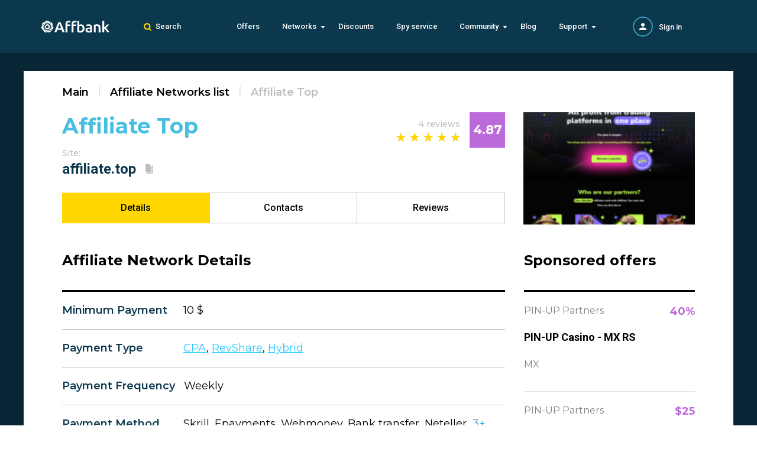

--- FILE ---
content_type: text/html; charset=UTF-8
request_url: https://affbank.com/cpa-networks/affiliate-top
body_size: 79534
content:

<!doctype html>
<html lang="en-US">
<head>
    <meta charset="UTF-8">
    <meta name="viewport"
          content="width=device-width, user-scalable=no, initial-scale=1.0, maximum-scale=1.0, minimum-scale=1.0">
    <meta name="csrf-param" content="_csrf">
<meta name="csrf-token" content="BgE5NW0L1knt5yjVmP9XUodsaGStwT5z4vXEaJXcmphVdF9eJkyZCIfeQYTLrgZltyctMOCRRiOIvahb346j4A==">
    <title>Affiliate Top  - Affiliate CPA network reviews and details.</title>
            <link rel="canonical" href="https://affbank.com/cpa-networks/affiliate-top">
        <link href="https://fonts.googleapis.com/css?family=Montserrat:400,500,600,700,800,900|Roboto:300,400,500,700&amp;subset=cyrillic-ext,latin-ext&amp;display=swap"
          rel="stylesheet">

            <script>(function(w,d,s,l,i){w[l]=w[l]||[];w[l].push({'gtm.start':
            new Date().getTime(),event:'gtm.js'});var f=d.getElementsByTagName(s)[0],
        j=d.createElement(s),dl=l!='dataLayer'?'&l='+l:'';j.async=true;j.src=
        'https://www.googletagmanager.com/gtm.js?id='+i+dl;f.parentNode.insertBefore(j,f);
    })(window,document,'script','dataLayer','GTM-5ZTPXSGG');</script>    
    <meta name="description" content="Affiliate Top  CPA network - reviews given by Affiliate Top  users. Check out real reviews and payment proofs on Affbank.com">
<link href="/cpa-networks/pocket-option">
<link href="/cpa-networks/clicklead">
<link href="/assets/7c20585e/jquery.modal.min.css?v=1733131690" rel="stylesheet">
<link href="/assets/688aa8a2/style.css?v=1733131691" rel="stylesheet">
<link href="/assets/688aa8a2/common.css?v=1733131691" rel="stylesheet">
<link href="/assets/688aa8a2/helpers.css?v=1733131691" rel="stylesheet">
<link href="/assets/5b7ee333/detail.css?v=1733131691" rel="stylesheet">
<link href="/assets/6334ef9/jquery.rateyo.min.css?v=1733131690" rel="stylesheet">
<link href="/assets/c852e401/comment.css?v=1733131690" rel="stylesheet">
<link href="/assets/f2131135/authchoice.css?v=1733131672" rel="stylesheet">
<link href="/assets/6aecbeb9/css/typeahead.min.css?v=1733131677" rel="stylesheet">
<link href="/assets/6aecbeb9/css/typeahead-kv.min.css?v=1733131677" rel="stylesheet">
<link href="/assets/ad29fe15/css/kv-widgets.min.css?v=1733131677" rel="stylesheet">
<script>window.typeahead_30650554 = {"highlight":true,"minLength":3,"classNames":{"menu":"search-box"}};
</script></head>
<body>
    <!-- Google Tag Manager (noscript) -->
<noscript><iframe src="https://www.googletagmanager.com/ns.html?id=GTM-5ZTPXSGG"
                  height="0" width="0" style="display:none;visibility:hidden"></iframe></noscript>
<!-- End Google Tag Manager (noscript) --><section class="wrapper wrapper_modify">
    
<div class="popup">
    <div class="popup__inner">
        <div class="whyblock">
            <div class="whyblock__triangle"></div>
            <div class="whyblock__content">
                <span class="popup-close popup-close__button icon-close"></span>
                <div class="whyblock__content-icon">
                    <img class="whyblock__icon" src="/resources/images/hand.svg">
                </div>
                <div class="whyblock__content-text">
                    <p class="whyblock__header">
                        <b>Seems like you are using AdBlock.</b>
                    </p>
                    <p class="whyblock__text">
                        Please, turn off AdBlock to view the site correctly                    </p>
                </div>
            </div>
        </div>
    </div>
</div>
    
<div class="header ">
    <div class="container">
        <div class="header-desktop">
            <div class="header-desktop__row">
                <div class="header-desktop__col header-desktop__col_logo">
                    <a class="logo" href="/"><img src="/resources/images/logo.svg" alt=""></a>                </div>
                                    <div class="header-desktop__col header-desktop__col_search">
                        <span class="header-search icon-search">Search</span>
                    </div>
                                <div class="header-desktop__col header-desktop__col_nav">
                    

<ul id="w9" class="nav"><li>
    <a href="/offers">Offers</a></li><li>
    <span class="icon-arrow-drop">Networks</span><ul class="nav-drop-list"><li>
    <a href=" /cpa-networks">Affiliate Networks</a></li><li>
    <a href="/advertising-networks">Advertising Networks</a></li></ul></li><li>
    <a href="/discount">Discounts</a></li><li>
    <a href="/ads-spy-tool">Spy service</a></li><li>
    <span class="icon-arrow-drop">Community</span><ul class="nav-drop-list"><li>
    <a href="/affiliate-event">Affiliate Events</a></li><li>
    <a href="/affiliate-services">Affiliate Services</a></li></ul></li><li>
    <a href="/blog">Blog</a></li><li>
    <span class="icon-arrow-drop">Support</span><ul class="nav-drop-list"><li>
    <a href="/advertise">Advertise with us</a></li><li>
    <a href="/contacts" rel="nofollow">Contact us</a></li><li>
    <a href="/faq" rel="nofollow">F.A.Q.</a></li></ul></li></ul>                </div>
                <div class="header-desktop__col header-desktop__col_auth">
                    <div class="auth">
                        <div class="auth__row">
                            <div class="auth__col auth__col_img">
                                                                    <a class="auth__ava" href="/auth/login"><img src="/resources/images/guest.svg" alt="No photo"></a>                                                            </div>
                            <div class="auth__col">
                                                                    <ul class="auth-registry">
                                        <li class="auth-registry__item">
                                            <a class="auth-registry__link" href="/auth/login">Sign in</a>                                        </li>
                                    </ul>
                                                            </div>
                        </div>
                    </div>
                </div>
            </div>
                            
<div class="searchview">
    <div class="searchview__inner wrap-for-changed-form">
        <form id="main-search-form" action="/search" method="post">
<input type="hidden" name="_csrf" value="BgE5NW0L1knt5yjVmP9XUodsaGStwT5z4vXEaJXcmphVdF9eJkyZCIfeQYTLrgZltyctMOCRRiOIvahb346j4A==">        <div class="searchview__row">
            <div class="searchview__col">
                <div class="searchview__field-wrap">
                    <div class="form-group field-common-search required">
<div><input type="text" id="common-search" class="header-search-input searchview__input searchview__field" name="SearchForm[text]" placeholder="Search" autocomplete="off" aria-required="true" data-krajee-typeahead="typeahead_30650554"></div><span class='search__input-decor'></span><label class="searchview__label icon-search" for="common-search"></label>
</div>                </div>
            </div>
        </div>
        <button type="submit" hidden></button>        </form>    </div>
</div>
                    </div>
        <div class="header-mobile">
            <div class="header-mobile__row">
                <div class="header-mobile__col header-mobile__col_menu">
                    <div class="menu-button">
                        <span class="menu-lines menu-lines__top"></span>
                        <span class="menu-lines menu-lines__middle"></span>
                        <span class="menu-lines menu-lines__bottom"></span>
                    </div>
                    <div class="header-mobile__menu">
                        <div class="menu-headline">
                            <div class="menu-headline__row">
                                <div class="menu-headline__col">
                                    <span class="menu-headline__close icon-back-arrow-left"></span>
                                </div>
                                <div class="menu-headline__col">
                                    <p class="menu-headline__title">Menu</p>
                                </div>
                            </div>
                        </div>
                        

<ul id="w10" class="nav"><li>
    <a href="/offers">Offers</a></li><li>
    <span class="icon-arrow-drop">Networks</span><ul class="nav-drop-list"><li>
    <a href=" /cpa-networks">Affiliate Networks</a></li><li>
    <a href="/advertising-networks">Advertising Networks</a></li></ul></li><li>
    <a href="/discount">Discounts</a></li><li>
    <a href="/ads-spy-tool">Spy service</a></li><li>
    <span class="icon-arrow-drop">Community</span><ul class="nav-drop-list"><li>
    <a href="/affiliate-event">Affiliate Events</a></li><li>
    <a href="/affiliate-services">Affiliate Services</a></li></ul></li><li>
    <a href="/blog">Blog</a></li><li>
    <span class="icon-arrow-drop">Support</span><ul class="nav-drop-list"><li>
    <a href="/advertise">Advertise with us</a></li><li>
    <a href="/contacts" rel="nofollow">Contact us</a></li><li>
    <a href="/faq" rel="nofollow">F.A.Q.</a></li></ul></li></ul>                    </div>
                    <div class="menu-overlay"></div>
                </div>
                <div class="header-mobile__col header-mobile__col_logo">
                    <a class="logo" href="/"><img src="/resources/images/logo.svg" alt=""></a>                </div>
                                    
<div class="header-mobile__col header-mobile__col_search">
    <span class="header-search icon-search">Search</span>
    <div class="searchview">
        <span class="searchview-close icon-close"></span>
        <div class="searchview__filed-wrap wrap-for-changed-form">
            <form id="main-search-form" action="/search" method="post">
<input type="hidden" name="_csrf" value="BgE5NW0L1knt5yjVmP9XUodsaGStwT5z4vXEaJXcmphVdF9eJkyZCIfeQYTLrgZltyctMOCRRiOIvahb346j4A==">            <div class="form-group field-common-wap-search required">
<div><input type="text" id="common-wap-search" class="header-search-input searchview__input searchview__filed" name="SearchForm[text]" placeholder="Search" autocomplete="off" aria-required="true" data-krajee-typeahead="typeahead_30650554"></div><span class='search__input-decor'></span><label class="searchview__label icon-search" for="common-wap-search"></label>
</div>            <button class="searchview__button icon-arrow-left"></button>
            <button type="submit" hidden></button>            </form>        </div>
    </div>
</div>
                                <div class="header-mobile__col header-mobile__col_auth">
                    <div class="auth">
                        <div class="auth__row">
                                                            <div class="auth__col">
                                    <ul class="auth-registry">
                                        <li class="auth-registry__item">
                                            <a class="auth-registry__link" href="/auth/login">Sign in</a>                                        </li>
                                    </ul>
                                </div>
                                                    </div>
                    </div>
                </div>
            </div>
        </div>
    </div>
</div>

    
<div class="networks-list">
        <span class="some-banner"></span>    <div class="content">
        <div class="container" style="">
            <div class="content-container"
                 itemscope itemtype="http://schema.org/ItemPage">
                <meta itemprop="url" content="https://affbank.com/cpa-networks/affiliate-top">                <div class="content-wrap" itemprop="mainEntity" itemscope itemtype="http://schema.org/Organization">
                    
<div class="content-info">
    <div class="content-banners-wrap content-banners-wrap_top">
        
<div id="spot-51" class="load-ajax" data-position="51" data-url="/banner/view"></div>    </div>
    
<div class="content-head">
    <div class="content-head-container">
                <ul class="breadcrumbs" itemscope itemtype="http://schema.org/BreadcrumbList">
            <li itemprop="itemListElement" itemscope
                itemtype="http://schema.org/ListItem">
                <a href="/" itemprop="item">Main</a>                <meta itemprop="position" content="1">                <meta itemprop="name" content="Main">            </li>
                            <li class="breadcrumbs__item" itemprop="itemListElement" itemscope
                    itemtype="http://schema.org/ListItem">
                                            <a href="/cpa-networks" itemprop="item">Affiliate Networks list</a>                    
                    <meta itemprop="position" content="2">                    <meta itemprop="name" content="Affiliate Networks list">                </li>
                            <li class="breadcrumbs__item" itemprop="itemListElement" itemscope
                    itemtype="http://schema.org/ListItem">
                                            <span>Affiliate Top </span>                    
                    <meta itemprop="position" content="3">                    <meta itemprop="name" content="Affiliate Top ">                </li>
                    </ul>
    </div>
</div>
    <div class="content-info__case">
        <div class="content-info__case-item content-info__case-item_networks">
            <div class="content-info__case content-info__case_inner">
                <div class="content-info__case-item content-info__case-item_title">
                    <h1 class="content-info__title" itemprop="name" title="Affiliate Top ">Affiliate Top </h1>
                </div>
                <div class="content-info__offer" itemprop="image" itemscope itemtype="http://schema.org/ImageObject">
                    <img src="/uploads/networks/bea74fe43b04a4faca81dc79334e4683.png" alt="Affiliate Top " itemprop="contentUrl">                    <meta itemprop="name" content="Affiliate Top ">                </div>
                <div class="content-info__rate">
                    <div class="content-info__rate-text">
                        4 reviews                    </div>
                    <div class="content-info__rate-value">
                        
<div id="w0" class="js_rate"></div>
                    </div>
                </div>
                                    <div class="content-info__rating"
                         itemprop="aggregateRating"
                         itemscope
                         itemtype="http://schema.org/AggregateRating"
                    >
                        <meta itemprop="bestRating" content="5">
                        <meta itemprop="worstRating" content="0">
                        <meta itemprop="ratingValue" content="4.86714">
                        <meta itemprop="reviewCount" content="4">                        4.87                    </div>
                                <div class="content-info__site">
                    <div class="content-info__site-title">Site:</div>
                    <a href="/redirect/network/459b50197f19fa4ed59faf560dd179d732ef0335"
                       class="content-info__site-link" target="_blank" rel="nofollow">
                        <input value="affiliate.top" readonly>
                        <span class="content-info__site-buffer"></span>
                    </a>
                    <span data-clipboard-text="https://affbank.com/redirect/network/459b50197f19fa4ed59faf560dd179d732ef0335"
                          class="content-info__site-icon icon-copy">
                        <span class="content-info__site-copy">
                            Successfully copied!                        </span>
                    </span>
                </div>
            </div>
            <div class="content-info__tabs">
                <a class="content-info__tabs-item" href="/cpa-networks/affiliate-top#details" data-tab="details">Details</a>                <a class="content-info__tabs-item" href="/cpa-networks/affiliate-top#contacts" data-tab="contacts">Contacts</a>                <a class="content-info__tabs-item" href="/cpa-networks/affiliate-top#reviews" data-tab="reviews">Reviews</a>            </div>
        </div>
        <div class="content-info__case-item content-info__case-item_offer">
            <div class="content-info__offer" itemprop="image" itemscope itemtype="http://schema.org/ImageObject">
                <img src="/uploads/networks/bea74fe43b04a4faca81dc79334e4683.png" alt="Affiliate Top " itemprop="contentUrl">                <meta itemprop="name" content="Affiliate Top  mobile">            </div>
        </div>
    </div>
</div>

                    <meta itemprop="url" content="affiliate.top">                    <div class="main">
                        <div class="content-tab tab-details">
                            
<h2 class="main__title">
    Affiliate Network Details</h2>
<div class="details-net">
            <div class="details-net__row">
            <div class="details-net__cell">Minimum Payment</div>
            <div class="details-net__cell">
                10 $
            </div>
        </div>
    
    
            
                                                                    
        
    <div class="details-net__row">
        <div class="details-net__cell">Payment Type</div>
        <div class="details-net__cell">
                            

<span class="country-list">
    <span class="country-list__text"><a class="details-net__link" href="/cpa-networks/cpa" rel="nofollow">CPA</a>, <a class="details-net__link" href="/cpa-networks/revshare" rel="nofollow">RevShare</a>, <a class="details-net__link" href="/cpa-networks/hybrid" rel="nofollow">Hybrid</a></span>

    </span>
                    </div>
    </div>
    

    
    <div class="details-net__row">
        <div class="details-net__cell">Payment Frequency</div>
        <div class="details-net__cell">
                            

<span class="country-list">
    <span class="country-list__text">Weekly</span>

    </span>
                    </div>
    </div>
    
    <div class="details-net__row">
        <div class="details-net__cell">Payment Method</div>
        <div class="details-net__cell">
                            

<span class="country-list">
    <span class="country-list__text">Skrill, Epayments, Webmoney, Bank transfer, Neteller</span>

            <span class="country-list__plus">3+</span>
        <ul class="country-list__drop">
                            <li>Crypto wallets</li>
                            <li>Qiwi Wallet</li>
                            <li>YandexMoney</li>
                    </ul>
    </span>
                    </div>
    </div>
    
    <div class="details-net__row">
        <div class="details-net__cell">Tracking Software</div>
        <div class="details-net__cell">
                            

<span class="country-list">
    <span class="country-list__text">In-House</span>

    </span>
                    </div>
    </div>
            
                                                                                                
    <div class="details-net__row">
        <div class="details-net__cell">Categories</div>
        <div class="details-net__cell">
                            

<span class="country-list">
    <span class="country-list__text"><a class="details-net__link" href="/cpa-networks/finance" rel="nofollow">Finance</a>, <a class="details-net__link" href="/cpa-networks/crypto" rel="nofollow">Crypto</a>, <a class="details-net__link" href="/cpa-networks/forexbinary" rel="nofollow">Forex/Binary</a>, Trading</span>

    </span>
                    </div>
    </div>
    </div>

                            
                                                            <div class="description" itemprop="description">
                                    <p><span data-sheets-root="1" data-sheets-value="{&quot;1&quot;:2,&quot;2&quot;:&quot;Over 100,000+ affiliates work with Affiliate Top every day\nPersonal manager Quick help with any question in 8+ languages in your favorite messenger and skilled support.\nDetailed statistics clear and daily updated reports so it&rsquo;s easy to keep track of your progress.\nTelegram bot for quick acccess to needed stats New deposits, sign-ups, balance updates, and everything else in an instant.\nPersonal manager quick help with any question in 8+ languages in your favorite messenger and skilled support.\nPromo accounts for making videos\nEvents and contests Motivational contests with prizes for you and your traders for greater profits.\nWeekly and Monthly bonuses\n24/7 Help for Managers\nEducation for partners\nTikTok houses\n&quot;}" data-sheets-userformat="{&quot;2&quot;:513,&quot;3&quot;:{&quot;1&quot;:0},&quot;12&quot;:0}">Over 100,000+ affiliates work with Affiliate Top every day<br /></span></p>
<p><span data-sheets-root="1" data-sheets-value="{&quot;1&quot;:2,&quot;2&quot;:&quot;Over 100,000+ affiliates work with Affiliate Top every day\nPersonal manager Quick help with any question in 8+ languages in your favorite messenger and skilled support.\nDetailed statistics clear and daily updated reports so it&rsquo;s easy to keep track of your progress.\nTelegram bot for quick acccess to needed stats New deposits, sign-ups, balance updates, and everything else in an instant.\nPersonal manager quick help with any question in 8+ languages in your favorite messenger and skilled support.\nPromo accounts for making videos\nEvents and contests Motivational contests with prizes for you and your traders for greater profits.\nWeekly and Monthly bonuses\n24/7 Help for Managers\nEducation for partners\nTikTok houses\n&quot;}" data-sheets-userformat="{&quot;2&quot;:513,&quot;3&quot;:{&quot;1&quot;:0},&quot;12&quot;:0}">Personal manager </span></p>
<p><span data-sheets-root="1" data-sheets-value="{&quot;1&quot;:2,&quot;2&quot;:&quot;Over 100,000+ affiliates work with Affiliate Top every day\nPersonal manager Quick help with any question in 8+ languages in your favorite messenger and skilled support.\nDetailed statistics clear and daily updated reports so it&rsquo;s easy to keep track of your progress.\nTelegram bot for quick acccess to needed stats New deposits, sign-ups, balance updates, and everything else in an instant.\nPersonal manager quick help with any question in 8+ languages in your favorite messenger and skilled support.\nPromo accounts for making videos\nEvents and contests Motivational contests with prizes for you and your traders for greater profits.\nWeekly and Monthly bonuses\n24/7 Help for Managers\nEducation for partners\nTikTok houses\n&quot;}" data-sheets-userformat="{&quot;2&quot;:513,&quot;3&quot;:{&quot;1&quot;:0},&quot;12&quot;:0}">Quick help with any question in 8+ languages in your favorite messenger and skilled support.</span></p>
<p><span data-sheets-root="1" data-sheets-value="{&quot;1&quot;:2,&quot;2&quot;:&quot;Over 100,000+ affiliates work with Affiliate Top every day\nPersonal manager Quick help with any question in 8+ languages in your favorite messenger and skilled support.\nDetailed statistics clear and daily updated reports so it&rsquo;s easy to keep track of your progress.\nTelegram bot for quick acccess to needed stats New deposits, sign-ups, balance updates, and everything else in an instant.\nPersonal manager quick help with any question in 8+ languages in your favorite messenger and skilled support.\nPromo accounts for making videos\nEvents and contests Motivational contests with prizes for you and your traders for greater profits.\nWeekly and Monthly bonuses\n24/7 Help for Managers\nEducation for partners\nTikTok houses\n&quot;}" data-sheets-userformat="{&quot;2&quot;:513,&quot;3&quot;:{&quot;1&quot;:0},&quot;12&quot;:0}">Detailed statistics clear and daily updated reports so it&rsquo;s easy to keep track of your progress.</span></p>
<p><span data-sheets-root="1" data-sheets-value="{&quot;1&quot;:2,&quot;2&quot;:&quot;Over 100,000+ affiliates work with Affiliate Top every day\nPersonal manager Quick help with any question in 8+ languages in your favorite messenger and skilled support.\nDetailed statistics clear and daily updated reports so it&rsquo;s easy to keep track of your progress.\nTelegram bot for quick acccess to needed stats New deposits, sign-ups, balance updates, and everything else in an instant.\nPersonal manager quick help with any question in 8+ languages in your favorite messenger and skilled support.\nPromo accounts for making videos\nEvents and contests Motivational contests with prizes for you and your traders for greater profits.\nWeekly and Monthly bonuses\n24/7 Help for Managers\nEducation for partners\nTikTok houses\n&quot;}" data-sheets-userformat="{&quot;2&quot;:513,&quot;3&quot;:{&quot;1&quot;:0},&quot;12&quot;:0}">Telegram bot for quick acccess to needed stats </span></p>
<p><span data-sheets-root="1" data-sheets-value="{&quot;1&quot;:2,&quot;2&quot;:&quot;Over 100,000+ affiliates work with Affiliate Top every day\nPersonal manager Quick help with any question in 8+ languages in your favorite messenger and skilled support.\nDetailed statistics clear and daily updated reports so it&rsquo;s easy to keep track of your progress.\nTelegram bot for quick acccess to needed stats New deposits, sign-ups, balance updates, and everything else in an instant.\nPersonal manager quick help with any question in 8+ languages in your favorite messenger and skilled support.\nPromo accounts for making videos\nEvents and contests Motivational contests with prizes for you and your traders for greater profits.\nWeekly and Monthly bonuses\n24/7 Help for Managers\nEducation for partners\nTikTok houses\n&quot;}" data-sheets-userformat="{&quot;2&quot;:513,&quot;3&quot;:{&quot;1&quot;:0},&quot;12&quot;:0}">New deposits, sign-ups, balance updates, and everything else in an instant.</span></p>
<p><span data-sheets-root="1" data-sheets-value="{&quot;1&quot;:2,&quot;2&quot;:&quot;Over 100,000+ affiliates work with Affiliate Top every day\nPersonal manager Quick help with any question in 8+ languages in your favorite messenger and skilled support.\nDetailed statistics clear and daily updated reports so it&rsquo;s easy to keep track of your progress.\nTelegram bot for quick acccess to needed stats New deposits, sign-ups, balance updates, and everything else in an instant.\nPersonal manager quick help with any question in 8+ languages in your favorite messenger and skilled support.\nPromo accounts for making videos\nEvents and contests Motivational contests with prizes for you and your traders for greater profits.\nWeekly and Monthly bonuses\n24/7 Help for Managers\nEducation for partners\nTikTok houses\n&quot;}" data-sheets-userformat="{&quot;2&quot;:513,&quot;3&quot;:{&quot;1&quot;:0},&quot;12&quot;:0}">Promo accounts for making videos<br /></span></p>
<p><span data-sheets-root="1" data-sheets-value="{&quot;1&quot;:2,&quot;2&quot;:&quot;Over 100,000+ affiliates work with Affiliate Top every day\nPersonal manager Quick help with any question in 8+ languages in your favorite messenger and skilled support.\nDetailed statistics clear and daily updated reports so it&rsquo;s easy to keep track of your progress.\nTelegram bot for quick acccess to needed stats New deposits, sign-ups, balance updates, and everything else in an instant.\nPersonal manager quick help with any question in 8+ languages in your favorite messenger and skilled support.\nPromo accounts for making videos\nEvents and contests Motivational contests with prizes for you and your traders for greater profits.\nWeekly and Monthly bonuses\n24/7 Help for Managers\nEducation for partners\nTikTok houses\n&quot;}" data-sheets-userformat="{&quot;2&quot;:513,&quot;3&quot;:{&quot;1&quot;:0},&quot;12&quot;:0}">Events and contests </span></p>
<p><span data-sheets-root="1" data-sheets-value="{&quot;1&quot;:2,&quot;2&quot;:&quot;Over 100,000+ affiliates work with Affiliate Top every day\nPersonal manager Quick help with any question in 8+ languages in your favorite messenger and skilled support.\nDetailed statistics clear and daily updated reports so it&rsquo;s easy to keep track of your progress.\nTelegram bot for quick acccess to needed stats New deposits, sign-ups, balance updates, and everything else in an instant.\nPersonal manager quick help with any question in 8+ languages in your favorite messenger and skilled support.\nPromo accounts for making videos\nEvents and contests Motivational contests with prizes for you and your traders for greater profits.\nWeekly and Monthly bonuses\n24/7 Help for Managers\nEducation for partners\nTikTok houses\n&quot;}" data-sheets-userformat="{&quot;2&quot;:513,&quot;3&quot;:{&quot;1&quot;:0},&quot;12&quot;:0}">Motivational contests with prizes for you and your traders for greater profits.<br /></span></p>
<p><span data-sheets-root="1" data-sheets-value="{&quot;1&quot;:2,&quot;2&quot;:&quot;Over 100,000+ affiliates work with Affiliate Top every day\nPersonal manager Quick help with any question in 8+ languages in your favorite messenger and skilled support.\nDetailed statistics clear and daily updated reports so it&rsquo;s easy to keep track of your progress.\nTelegram bot for quick acccess to needed stats New deposits, sign-ups, balance updates, and everything else in an instant.\nPersonal manager quick help with any question in 8+ languages in your favorite messenger and skilled support.\nPromo accounts for making videos\nEvents and contests Motivational contests with prizes for you and your traders for greater profits.\nWeekly and Monthly bonuses\n24/7 Help for Managers\nEducation for partners\nTikTok houses\n&quot;}" data-sheets-userformat="{&quot;2&quot;:513,&quot;3&quot;:{&quot;1&quot;:0},&quot;12&quot;:0}">Weekly and Monthly bonuses<br /></span></p>
<p><span data-sheets-root="1" data-sheets-value="{&quot;1&quot;:2,&quot;2&quot;:&quot;Over 100,000+ affiliates work with Affiliate Top every day\nPersonal manager Quick help with any question in 8+ languages in your favorite messenger and skilled support.\nDetailed statistics clear and daily updated reports so it&rsquo;s easy to keep track of your progress.\nTelegram bot for quick acccess to needed stats New deposits, sign-ups, balance updates, and everything else in an instant.\nPersonal manager quick help with any question in 8+ languages in your favorite messenger and skilled support.\nPromo accounts for making videos\nEvents and contests Motivational contests with prizes for you and your traders for greater profits.\nWeekly and Monthly bonuses\n24/7 Help for Managers\nEducation for partners\nTikTok houses\n&quot;}" data-sheets-userformat="{&quot;2&quot;:513,&quot;3&quot;:{&quot;1&quot;:0},&quot;12&quot;:0}">24/7 Help for Managers<br /></span></p>
<p><span data-sheets-root="1" data-sheets-value="{&quot;1&quot;:2,&quot;2&quot;:&quot;Over 100,000+ affiliates work with Affiliate Top every day\nPersonal manager Quick help with any question in 8+ languages in your favorite messenger and skilled support.\nDetailed statistics clear and daily updated reports so it&rsquo;s easy to keep track of your progress.\nTelegram bot for quick acccess to needed stats New deposits, sign-ups, balance updates, and everything else in an instant.\nPersonal manager quick help with any question in 8+ languages in your favorite messenger and skilled support.\nPromo accounts for making videos\nEvents and contests Motivational contests with prizes for you and your traders for greater profits.\nWeekly and Monthly bonuses\n24/7 Help for Managers\nEducation for partners\nTikTok houses\n&quot;}" data-sheets-userformat="{&quot;2&quot;:513,&quot;3&quot;:{&quot;1&quot;:0},&quot;12&quot;:0}">Education for partners<br /></span></p>
<p><span data-sheets-root="1" data-sheets-value="{&quot;1&quot;:2,&quot;2&quot;:&quot;Over 100,000+ affiliates work with Affiliate Top every day\nPersonal manager Quick help with any question in 8+ languages in your favorite messenger and skilled support.\nDetailed statistics clear and daily updated reports so it&rsquo;s easy to keep track of your progress.\nTelegram bot for quick acccess to needed stats New deposits, sign-ups, balance updates, and everything else in an instant.\nPersonal manager quick help with any question in 8+ languages in your favorite messenger and skilled support.\nPromo accounts for making videos\nEvents and contests Motivational contests with prizes for you and your traders for greater profits.\nWeekly and Monthly bonuses\n24/7 Help for Managers\nEducation for partners\nTikTok houses\n&quot;}" data-sheets-userformat="{&quot;2&quot;:513,&quot;3&quot;:{&quot;1&quot;:0},&quot;12&quot;:0}">TikTok houses<br /></span></p>                                </div>
                                <a class="button show-modal" href="/contacts" rel="nofollow">REPORT</a>                            
                                                    </div>
                        <div class="content-tab tab-contacts">
                            

                        </div>
                        <div class="content-tab tab-reviews">
                            
    <div class="comments">
    <div class="comments__info">
        <div class="comments__reviews">
            <div class="comments__reviews-tool">
                <h3 class="main__title comments__reviews-head">
                    Reviews                    <span>(4)</span>
                </h3>
            </div>

                            <button
                        class="button button_blue button_small show-popup"
                        data-id="popup__sign"
                        data-scroll="#new-comment"
                        data-options='{"duration":500}'
                >
                    Write review                </button>
                    </div>
    </div>

    <div class="js_comment_container">
                    <div class="js_comment_block">
    <a name="comment-4539"></a>
    <div class="comments__unit" itemprop="review" itemscope itemtype="http://schema.org/Review">
        <div class="comments__unit-wrap">
            <span class="comments__unit-ava">
                <img src="/uploads/user/default/15.png"
                     alt="">
            </span>
            <div class="comments__unit-data">
                <div class="comments__unit-inner">
                    <div itemprop="author" itemscope itemtype="http://schema.org/Person">
                        <span class="comments__unit-name" itemprop="name">
                            Rsiadrles                        </span>
                    </div>
                                            <div itemprop="reviewRating" itemscope itemtype="http://schema.org/Rating">
                            
<div id="w1" class="js_rate"></div>
                            <meta itemprop="worstRating" content="0">                            <meta itemprop="ratingValue" content="5">                            <meta itemprop="bestRating" content="5">                        </div>
                                        <p class="comments__unit-text" itemprop="reviewBody">
                        Traffic gets approved very quickly on Affiliate Top, and they've made great strides in trading. I think they've become one of the best right now. And no one else can offer such payouts. Ninety percent is absolutely top-notch                    </p>
                                                            <div class="comments__unit-write">
                        <p class="comments__unit-answer icon-arrow-down js_toggle_answer" data-id="4539">
                        <span>
                            Answer:                            <span>0</span>
                        </span>
                        </p>
                                                <p class="comments__unit-date">
                            1 year ago                            <meta itemprop="datePublished" content="2024-10-25">                        </p>
                    </div>
                </div>
            </div>
        </div>
    </div>
    </div>
                    <div class="js_comment_block">
    <a name="comment-4486"></a>
    <div class="comments__unit" itemprop="review" itemscope itemtype="http://schema.org/Review">
        <div class="comments__unit-wrap">
            <span class="comments__unit-ava">
                <img src="/uploads/user/default/63.png"
                     alt="">
            </span>
            <div class="comments__unit-data">
                <div class="comments__unit-inner">
                    <div itemprop="author" itemscope itemtype="http://schema.org/Person">
                        <span class="comments__unit-name" itemprop="name">
                            Hipaht                        </span>
                    </div>
                                            <div itemprop="reviewRating" itemscope itemtype="http://schema.org/Rating">
                            
<div id="w2" class="js_rate"></div>
                            <meta itemprop="worstRating" content="0">                            <meta itemprop="ratingValue" content="5">                            <meta itemprop="bestRating" content="5">                        </div>
                                        <p class="comments__unit-text" itemprop="reviewBody">
                        I have a very good conversion in Affiliate Top, I can say that the ROI is currently holding at 130%. And their revshare payments reach 90%, if you actively pour quality traffic.                    </p>
                                                            <div class="comments__unit-write">
                        <p class="comments__unit-answer icon-arrow-down js_toggle_answer" data-id="4486">
                        <span>
                            Answer:                            <span>0</span>
                        </span>
                        </p>
                                                <p class="comments__unit-date">
                            1 year ago                            <meta itemprop="datePublished" content="2024-09-23">                        </p>
                    </div>
                </div>
            </div>
        </div>
    </div>
    </div>
                    <div class="js_comment_block">
    <a name="comment-4391"></a>
    <div class="comments__unit" itemprop="review" itemscope itemtype="http://schema.org/Review">
        <div class="comments__unit-wrap">
            <span class="comments__unit-ava">
                <img src="/uploads/user/default/121.png"
                     alt="">
            </span>
            <div class="comments__unit-data">
                <div class="comments__unit-inner">
                    <div itemprop="author" itemscope itemtype="http://schema.org/Person">
                        <span class="comments__unit-name" itemprop="name">
                            Mentaer                        </span>
                    </div>
                                            <div itemprop="reviewRating" itemscope itemtype="http://schema.org/Rating">
                            
<div id="w3" class="js_rate"></div>
                            <meta itemprop="worstRating" content="0">                            <meta itemprop="ratingValue" content="5">                            <meta itemprop="bestRating" content="5">                        </div>
                                        <p class="comments__unit-text" itemprop="reviewBody">
                        If you know how to drive traffic through trading, Affiliate Top will definitely offer you excellent terms. They provide up to 90% in revshare, plus top offers. It seems that traffic verification on these offers only takes a few days. And as for payments, there are no delays at all!                    </p>
                                                            <div class="comments__unit-write">
                        <p class="comments__unit-answer icon-arrow-down js_toggle_answer" data-id="4391">
                        <span>
                            Answer:                            <span>0</span>
                        </span>
                        </p>
                                                <p class="comments__unit-date">
                            1 year ago                            <meta itemprop="datePublished" content="2024-08-17">                        </p>
                    </div>
                </div>
            </div>
        </div>
    </div>
    </div>
                    <div class="js_comment_block">
    <a name="comment-4347"></a>
    <div class="comments__unit" itemprop="review" itemscope itemtype="http://schema.org/Review">
        <div class="comments__unit-wrap">
            <span class="comments__unit-ava">
                <img src="/uploads/user/default/32.png"
                     alt="">
            </span>
            <div class="comments__unit-data">
                <div class="comments__unit-inner">
                    <div itemprop="author" itemscope itemtype="http://schema.org/Person">
                        <span class="comments__unit-name" itemprop="name">
                            Wathalat                        </span>
                    </div>
                                            <div itemprop="reviewRating" itemscope itemtype="http://schema.org/Rating">
                            
<div id="w4" class="js_rate"></div>
                            <meta itemprop="worstRating" content="0">                            <meta itemprop="ratingValue" content="5">                            <meta itemprop="bestRating" content="5">                        </div>
                                        <p class="comments__unit-text" itemprop="reviewBody">
                        They really do check the traffic very quickly, and nothing gets flagged as trash. Everything is extremely convenient in this regard. They make payouts once a week, and there are no delays whatsoever. In this aspect, they offer the best conditions. So, for those who want to start in the trading vertical, definitely take a look at this affiliate program.                    </p>
                                                            <div class="comments__unit-write">
                        <p class="comments__unit-answer icon-arrow-down js_toggle_answer" data-id="4347">
                        <span>
                            Answer:                            <span>0</span>
                        </span>
                        </p>
                                                <p class="comments__unit-date">
                            1 year ago                            <meta itemprop="datePublished" content="2024-07-27">                        </p>
                    </div>
                </div>
            </div>
        </div>
    </div>
    </div>
            </div>
</div>

    <form id="w5" class="comment_form" action="/cpa-networks/affiliate-top" method="POST" enctype="multipart/form-data">
<input type="hidden" name="_csrf" value="BgE5NW0L1knt5yjVmP9XUodsaGStwT5z4vXEaJXcmphVdF9eJkyZCIfeQYTLrgZltyctMOCRRiOIvahb346j4A=="><input type="hidden" id="max_file_count" value="2">
    <p class="review__title guest_text">
        For registered users only    </p>

<div id="new-comment" data-id="popup__sign" class="review guest_blur show-popup">
    <div class="review__title">
        Your review    </div>
    <div class="review__rate">
        <div class="review__rate-row">
                            <div class="review__rate-cell">
                    <p class="review__rate-head">
                        Your rate:                    </p>
                    <div class="starbar">
                        <div id="review-starbar">
                            
<div id="w6" class="js_rate"></div>
                        </div>
                        <div class="form-group field-commentform-rate">

<input type="hidden" id="commentform-rate" class="form-control" name="CommentForm[rate]" value="5">

<div class="help-block"></div>
</div>                    </div>
                </div>
                    </div>
    </div>
    <div class="review__message">
        <div class="comments__unit-message">
            <div class="comments__unit-message-wrap">
                <textarea name="CommentForm[message]"
                          placeholder="Enter your messages here..."
                          disabled                          maxlength="1000"
                          required
                ></textarea>
                <div class="comments__tools">
                    <div class="comments__file-wrap">
                        <input type="file"
                               id="comments__file_main"
                               class="comments__file-input js_load_file"
                               name="CommentForm[files][]"
                               accept="image/png, image/jpeg, image/jpg"
                               disabled                        >
                        <label for="comments__file_main"
                               class="comments__file-label icon-picture"
                               disabled                        >
                            <span>
                                Add files                            </span>
                        </label>
                    </div>
                </div>
            </div>
        </div>
    </div>
    <div class="review__upload" data-form="comments__file_main">
    </div>
        <div class="button-wrap">
        <button class="button button_more-filled button_full"
                type="submit"
                disabled        >
            Send review        </button>
    </div>
</div>
</form>
                                                            <a class="button button_more-filled" href="/cpa-networks/affiliate-top#reviews" data-tab="reviews">See all</a>                                                    </div>

                        <div class="content-banners-wrap content-banners-wrap_bottom">
                            
<div id="spot-47" class="load-ajax" data-position="47" data-url="/banner/view"></div>                        </div>

                        <div class="aside-container aside-container_seo-text">
                            <div class="aside__text"></div>
                        </div>
                    </div>
                    <div class="aside">
                        
                        
<div class="aside__title aside-head-wrap_bordered">
    Sponsored offers</div>
<div class="aside-container">
                    <div class="spons-off">
            <div class="spons-off__title">
                <span class="spons-off__title-text">PIN-UP Partners</span>
                <span class="spons-off__price">40%</span>
            </div>
            <a class="spons-off__text" href="/offer/7140779-pin-up-casino-mx" rel="nofollow">PIN-UP Casino - MX RS</a>            <div class="spons-off__countries">
                

<span class="country-list">
    <span class="country-list__text">MX</span>

    </span>
            </div>
        </div>
                    <div class="spons-off">
            <div class="spons-off__title">
                <span class="spons-off__title-text">PIN-UP Partners</span>
                <span class="spons-off__price">$25</span>
            </div>
            <a class="spons-off__text" href="/offer/7140778-pin-up-casino-mx" rel="nofollow">PIN-UP Casino -  MX CPA</a>            <div class="spons-off__countries">
                

<span class="country-list">
    <span class="country-list__text">MX</span>

    </span>
            </div>
        </div>
                    <div class="spons-off">
            <div class="spons-off__title">
                <span class="spons-off__title-text">PIN-UP Partners</span>
                <span class="spons-off__price">$20</span>
            </div>
            <a class="spons-off__text" href="/offer/7140780-pin-up-casino-ec" rel="nofollow">PIN-UP Casino -  EC CPA</a>            <div class="spons-off__countries">
                

<span class="country-list">
    <span class="country-list__text">EC</span>

    </span>
            </div>
        </div>
    </div>
                        
<div id="spot-48" class="load-ajax" data-position="48" data-url="/banner/view"></div>                    </div>
                </div>
            </div>
        </div>
    </div>
</div>

    <div class="popup">
    <div class="popup__inner">
        <span class="popup-close popup-close__button icon-close"></span>
        <div id="popup__sign" class="popup__sign">
            <div class="sign sign_up">
                <div class="sign__inner">
                    <div class="sign__up">
                        <div class="sign__title content-head__title">
                            Sign up                        </div>
                        
<div class="reg-form">
    <form id="register-form" class="login-form" action="/auth/register" method="post" novalidate>
<input type="hidden" name="_csrf" value="BgE5NW0L1knt5yjVmP9XUodsaGStwT5z4vXEaJXcmphVdF9eJkyZCIfeQYTLrgZltyctMOCRRiOIvahb346j4A==">    <div class="feedback-case feedback-case_account">
        <div class="feedback-case__item">
            <div class="feedback ">
                <div class="feedback__field">
                    <input type="text" id="register-username" class="feedback__input" name="RegisterForm[username]">                    <label class="feedback__label" for="reg-username"><span class="feedback__label-content">Username</span></label>                </div>
                <div class="feedback__error">
                                    </div>
            </div>
        </div>
        <div class="feedback-case__item">
            <div class="feedback ">
                <div class="feedback__field">
                    <input type="text" id="register-email" class="feedback__input" name="RegisterForm[email]">                    <label class="feedback__label" for="reg-email"><span class="feedback__label-content">Email</span></label>                </div>
                <div class="feedback__error">
                                    </div>
            </div>
        </div>
        <div class="feedback-case__item">
            <div class="feedback ">
                <div class="feedback__field">
                    <input type="password" id="register-password" class="feedback__input" name="RegisterForm[password]">                    <label class="feedback__label" for="reg-password"><span class="feedback__label-content">Password</span></label>                    <div class="feedback__view"></div>
                </div>
                <div class="feedback__error">
                                    </div>
            </div>
        </div>
    </div>
    <div class="accept ">
        <input type="hidden" name="RegisterForm[agree]" value="0"><input type="checkbox" id="check-accept" class="filter__checkbox" name="RegisterForm[agree]" value="1" checked="checked">        <label for="check-accept" class="filter__label"></label>
        <div class="accept__text">
            I have read and accepted the            <a href="/terms-of-use">Terms and Conditions</a>            and            <a href="/private-policy">Privacy Policy</a>        </div>
        <div class="accept__error">
                    </div>
    </div>
    <div class="recaptcha">
        <div class="form-group field-registerform-verifycode">
<input type="hidden" id="registerform-verifycode" class="form-control" name="RegisterForm[verifyCode]"><div id="registerform-verifycode-recaptcha-register-form" class="g-recaptcha" data-sitekey="6LfPsUwrAAAAAIEKoRnrwXTzExJg5F0uJPDglNif" data-type="image" data-size="normal" data-input-id="registerform-verifycode" data-form-id="register-form"></div><div class="feedback__error" style="display: block"></div>
</div>    </div>
    <button class="button button_full button_more-filled">
        Registration    </button>
    <div id="w7">            <a class="button button_full button_dark-blue button__icon icon-facebook" href="/facebook/auth?authclient=facebook&amp;other=0"><span class="button__txt">Log in with Facebook</span></a>        </div>            <span class="button button_full sign__change">Log in</span>        </form></div>
                    </div>
                    <div class="sign__in">
                        <div class="sign__title content-head__title">
                            Sign in                        </div>
                        
<div class="reg-form">
    <form id="login-modal-form" class="login-form" action="/auth/login" method="post" novalidate>
<input type="hidden" name="_csrf" value="BgE5NW0L1knt5yjVmP9XUodsaGStwT5z4vXEaJXcmphVdF9eJkyZCIfeQYTLrgZltyctMOCRRiOIvahb346j4A==">    <div class="feedback-case feedback-case_account">
        <div class="feedback-case__item">
            <div class="feedback ">
                <div class="feedback__field">
                    <input type="text" id="login-modal-email" class="feedback__input" name="LoginForm[email]">                    <label class="feedback__label" for="login-modal-email"><span class="feedback__label-content">Email</span></label>                </div>
                <div class="feedback__error">
                                    </div>
            </div>
        </div>
        <div class="feedback-case__item">
            <div class="feedback ">
                <div class="feedback__field">
                    <input type="password" id="password" class="feedback__input feedback__input_pass" name="LoginForm[password]">                    <label class="feedback__label" for="password"><span class="feedback__label-content">Password</span></label>                    <div class="feedback__view"></div>
                </div>
                <div class="feedback__error">
                                    </div>
            </div>
                    </div>
    </div>
    <button class="button button_full button_more-filled">
        Log in    </button>
    <div id="w8">            <a class="button button_full button_dark-blue button__icon icon-facebook" href="/facebook/auth?authclient=facebook&amp;other=0"><span class="button__txt">Log in with Facebook</span></a>        </div>            <div class="button button_full sign__change">
            Registration        </div>
        <div class="forgot">
            Forgot your password?            <a href="/auth/forgot-password">Restore</a>        </div>
        </form></div>

                    </div>
                </div>
            </div>
        </div>
    </div>
</div>

    
    
<footer class="footer">
    <div class="container">
        <div class="footer-container">
            <div class="footer-inner footer-inner_top">
                <div class="footer-inner__item">
                    <a href="/" class="footer__logo">
                        <img src="/resources/images/footer-logo.svg" alt="">                        <span class="footer__logo-text">For affiliates who want more</span>
                    </a>
                </div>
                <div class="footer-inner__item">

                </div>
                <div class="footer-inner__item">
                    <div class="follow-us">
                        <ul class="follow-us-list">
                            <li><a class="icon-facebook" href="https://www.facebook.com/Affbank" target="_blank"></a></li>
                            <li><a class="icon-twitter" href="https://twitter.com/Affbankofficial" target="_blank"></a></li>
                            <li><a class="icon-insta" href="https://www.instagram.com/affbankofficial/" target="_blank"></a></li>
                            <li><a class="icon-vk" href="https://vk.com/public164013366" target="_blank"></a></li>
                            <li><a class="icon-linkedin" href="https://www.linkedin.com/company/affbank/" target="_blank"></a></li>
                        </ul>
                    </div>
                </div>
            </div>
            <div class="footer-inner">
                <div class="footer-inner__item">
                    

<ul id="w11" class="footer-list"><li>
    <a href="/">RESOURCES</a></li><li>
    <a href="/offers">Offers</a></li><li>
    <a href="/cpa-networks">Affiliate networks</a></li><li>
    <a href="/advertising-networks">Advertising networks</a></li></ul>                </div>
                <div class="footer-inner__item">
                    

<ul id="w12" class="footer-list"><li>
    <a href="#">SPECIAL</a></li><li>
    <a href="/ads-spy-tool">Free Spy Tool</a></li><li>
    <a href="/discount">Discounts</a></li></ul>                </div>
                <div class="footer-inner__item">
                    

<ul id="w13" class="footer-list"><li>
    <a href="#" rel="nofollow">COMMUNITY</a></li><li>
    <a href="/blog" rel="nofollow">Blog</a></li><li>
    <a href="/affiliate-event">Affiliate World Events</a></li><li>
    <a href="/affiliate-services">Affiliate Services</a></li></ul>                </div>
                <div class="footer-inner__item">
                    

<ul id="w14" class="footer-list"><li>
    <a href="#">SUPPORT</a></li><li>
    <a href="/advertise">Advertise with us</a></li><li>
    <a href="/contacts" rel="nofollow">Contact Us</a></li><li>
    <a href="/faq">F.A.Q.</a></li></ul>                </div>
            </div>
            <div class="footer-inner">
                <div class="footer-inner__item">
                    <p class="copyright">© 2026 Affbank.com</p>
                </div>
                <div class="footer-inner__item">
                    <div class="screen-switcher">
                        <div class="screen-switcher__item wap">Mobile version</div>
                        <div class="screen-switcher__item web">Web version</div>
                    </div>
                </div>
                <div class="footer-inner__item">
                    <div class="privacy">
                        // <a href="/private-policy" target="_blank">Privacy policy</a>                        & <a href="/terms-of-use" target="_blank">Terms of Use</a>                    </div>
                </div>
            </div>
        </div>
    </div>
</footer>

<div id="modalRegister" class="modal fade bs-example-modal-sm" tabindex="-1" role="dialog"
     aria-labelledby="modalRegister" aria-hidden="true">
    <div class="modal-dialog">
        <div class="modal-content">
            <div class="modal-header">
                <button type="button" class="close" data-dismiss="modal" aria-hidden="true">×</button>
                <h4 class="modal-title center">Welcome to Affbank!</h4>
            </div>
            <div class="modal-body">
                <ul class="nav nav-tabs nav-tabs-register">
                    <li>
                        <a href="#modal-register" class="button" data-toggle="tab">Sign Up</a>
                    </li>
                    <li class="active">
                        <a href="#modal-login" class="button" data-toggle="tab">Sign In</a>
                    </li>
                </ul>
                <div class="tab-content">
                    <div class="tab-pane" id="modal-register">
                        
<div class="reg-form">
    <form id="reg-form" class="login-form" action="/auth/register" method="post" novalidate>
<input type="hidden" name="_csrf" value="BgE5NW0L1knt5yjVmP9XUodsaGStwT5z4vXEaJXcmphVdF9eJkyZCIfeQYTLrgZltyctMOCRRiOIvahb346j4A==">    <div class="feedback-case feedback-case_account">
        <div class="feedback-case__item">
            <div class="feedback__field">
                <input type="text" id="reg-username" class="feedback__input" name="RegisterForm[username]">                <label class="feedback__label" for="reg-username"><span class="feedback__label-content">Username</span></label>                <div class="feedback__error">
                                    </div>
            </div>
        </div>
        <div class="feedback-case__item">
            <div class="feedback__field">
                <input type="text" id="reg-email" class="feedback__input" name="RegisterForm[email]">                <label class="feedback__label" for="reg-email"><span class="feedback__label-content">Email</span></label>                <div class="feedback__error">
                                    </div>
            </div>
        </div>
        <div class="feedback-case__item">
            <div class="feedback__field">
                <input type="password" id="reg-password" class="feedback__input" name="RegisterForm[password]">                <label class="feedback__label" for="reg-password"><span class="feedback__label-content">Password</span></label>                <div class="feedback__view"></div>
                <div class="feedback__error">
                                    </div>
            </div>
        </div>
    </div>
    <div class="accept">
        <input type="hidden" name="RegisterForm[agree]" value="0"><input type="checkbox" id="reg-check-accept" class="filter__checkbox" name="RegisterForm[agree]" value="1" checked="checked">        <label for="check-accept" class="filter__label"></label>
        <div class="accept__text">
            I have read and accepted the <a href="/terms-of-use" target="_blank">Terms and Conditions</a> and <a href="/private-policy" target="_blank">Privacy Policy</a>        </div>
        <div class="accept__error">
                    </div>
    </div>
    <div class="recaptcha">
        <div class="form-group field-registerform-verifycode">
<input type="hidden" id="registerform-verifycode" class="form-control" name="RegisterForm[verifyCode]"><div id="registerform-verifycode-recaptcha-reg-form" class="g-recaptcha" data-sitekey="6LfPsUwrAAAAAIEKoRnrwXTzExJg5F0uJPDglNif" data-type="image" data-size="normal" data-input-id="registerform-verifycode" data-form-id="reg-form"></div><div class="feedback__error" style="display: block"></div>
</div>    </div>
    <button class="button button_full">
        Sign up    </button>
    <div id="w15">            <a class="button button_full button_dark-blue button__icon icon-facebook" href="/facebook/auth?authclient=facebook&amp;other=1"><span class="button__txt">Log in with Facebook</span></a>        </div>            <div class="forgot">
            Are you a member?            <a href="/auth/login">Login&nbsp;now</a>        </div>
        </form></div>
                    </div>
                    <div class="tab-pane active" id="modal-login">
                        
<div class="reg-form">
    <form id="login-form" class="login-form" action="/auth/login" method="post" novalidate>
<input type="hidden" name="_csrf" value="BgE5NW0L1knt5yjVmP9XUodsaGStwT5z4vXEaJXcmphVdF9eJkyZCIfeQYTLrgZltyctMOCRRiOIvahb346j4A==">    <div class="feedback-case feedback-case_account">
        <div class="feedback-case__item">
            <div class="feedback__field">
                <input type="text" id="login-email" class="feedback__input" name="LoginForm[email]">                <label class="feedback__label" for="login-email"><span class="feedback__label-content">Email</span></label>                <div class="feedback__error">
                                    </div>
            </div>
        </div>
        <div class="feedback-case__item">
            <div class="feedback__field">
                <input type="password" id="login-password" class="feedback__input feedback__input_pass" name="LoginForm[password]">                <label class="feedback__label" for="login-password"><span class="feedback__label-content">Password</span></label>                <div class="feedback__view"></div>
                <div class="feedback__error">
                                    </div>
            </div>
            <a class="feedback__forgot" href="/auth/forgot-password">Forgot password?</a>        </div>
    </div>
    <button class="button button_full">
        Login    </button>
    <div id="w16">            <a class="button button_full button_dark-blue button__icon icon-facebook" href="/facebook/auth?authclient=facebook&amp;other=1"><span class="button__txt">Log in with Facebook</span></a>        </div>    <a class="button button_full button_more-filled" href="/auth/register">Registration</a>        </form></div>

                    </div>
                </div>
            </div>
        </div>
    </div>
</div>

</section>

    <!-- FBPIXEL -->
<script>
    !function (f, b, e, v, n, t, s) {
        if (f.fbq) return;
        n = f.fbq = function () {
            n.callMethod ?
                n.callMethod.apply(n, arguments) : n.queue.push(arguments)
        };
        if (!f._fbq) f._fbq = n;
        n.push = n;
        n.loaded = !0;
        n.version = '2.0';
        n.queue = [];
        t = b.createElement(e);
        t.async = !0;
        t.src = v;
        s = b.getElementsByTagName(e)[0];
        s.parentNode.insertBefore(t, s)
    }(window,
        document, 'script', 'https://connect.facebook.net/en_US/fbevents.js');
    fbq('init', '1666009176948198'); // Insert your pixel ID here.
    fbq('track', 'PageView');
</script>
<noscript><img height="1" width="1" style="display:none"
               src="https://www.facebook.com/tr?id=1666009176948198&ev=PageView&noscript=1"/></noscript>

<script src="//www.google.com/recaptcha/api.js?hl=en&amp;render=explicit&amp;onload=recaptchaOnloadCallback" async defer></script>
<script src="/js/advert/ads.js?v=1733131690"></script>
<script src="/assets/1e34497/jquery-3.3.1.min.js?v=1733131690"></script>
<script src="/assets/aec44a9/notify.min.js?v=1733131690"></script>
<script src="/assets/e8e3a193/jquery.lazy.min.js?v=1733131690"></script>
<script src="/assets/e8e3a193/jquery.lazy.picture.min.js?v=1733131690"></script>
<script src="/assets/b8dc221f/jquery.slimscroll.min.js?v=1733131690"></script>
<script src="/assets/7c20585e/jquery.modal.min.js?v=1733131690"></script>
<script src="/assets/e1c9c607/autosize.js?v=1733131690"></script>
<script src="/assets/688aa8a2/index.js?v=1733131691"></script>
<script src="/assets/688aa8a2/header.js?v=1733131691"></script>
<script src="/assets/29e6013d/clipboard.min.js?v=1733131690"></script>
<script src="/assets/5b7ee333/toggleTab.js?v=1733131691"></script>
<script src="/assets/5b7ee333/network-detail.js?v=1733131691"></script>
<script src="/assets/2bdd0362/script.js?v=1733131690"></script>
<script src="/assets/6334ef9/jquery.rateyo.min.js?v=1733131690"></script>
<script src="/assets/2522d9d6/tooltip.js?v=1733131690"></script>
<script src="/assets/c852e401/comments.js?v=1733131690"></script>
<script src="/assets/7d7aa9f8/scrollto.js?v=1733131690"></script>
<script src="/assets/59ba13c5/yii.js?v=1733131671"></script>
<script src="/assets/59ba13c5/yii.validation.js?v=1733131671"></script>
<script src="/assets/59ba13c5/yii.activeForm.js?v=1733131671"></script>
<script src="/assets/f2131135/authchoice.js?v=1733131672"></script>
<script src="/assets/82ca04b1/search.js?v=1733131690"></script>
<script src="/assets/6aecbeb9/js/typeahead.bundle.min.js?v=1733131677"></script>
<script src="/assets/6aecbeb9/js/typeahead-kv.min.js?v=1733131677"></script>
<script src="/assets/6aecbeb9/js/handlebars.min.js?v=1733131677"></script>
<script src="/assets/ad29fe15/js/kv-widgets.min.js?v=1733131677"></script>
<script>function recaptchaOnloadCallback() {
    "use strict";
    jQuery(".g-recaptcha").each(function () {
        const reCaptcha = jQuery(this);
        if (reCaptcha.data("recaptcha-client-id") === undefined) {
            const recaptchaClientId = grecaptcha.render(reCaptcha.attr("id"), {
                "callback": function (response) {
                    if (reCaptcha.data("form-id") !== "") {
                        jQuery("#" + reCaptcha.data("input-id"), "#" + reCaptcha.data("form-id")).val(response)
                            .trigger("change");
                    } else {
                        jQuery("#" + reCaptcha.data("input-id")).val(response).trigger("change");
                    }

                    if (reCaptcha.attr("data-callback")) {
                        eval("(" + reCaptcha.attr("data-callback") + ")(response)");
                    }
                },
                "expired-callback": function () {
                    if (reCaptcha.data("form-id") !== "") {
                        jQuery("#" + reCaptcha.data("input-id"), "#" + reCaptcha.data("form-id")).val("");
                    } else {
                        jQuery("#" + reCaptcha.data("input-id")).val("");
                    }

                    if (reCaptcha.attr("data-expired-callback")) {
                        eval("(" + reCaptcha.attr("data-expired-callback") + ")()");
                    }
                },
            });
            reCaptcha.data("recaptcha-client-id", recaptchaClientId);
        }
    });
}</script>
<script>jQuery(function ($) {
$("#w0").rateYo({"normalFill":"#C6CED2","starWidth":"16px","rating":4.86714,"ratedFill":"#FFD600","readOnly":true,"spacing":"7px","starSvg":"\u003Csvg viewBox=\u00220 0 15 15\u0022 fill=\u0022none\u0022 xmlns=\u0022http:\/\/www.w3.org\/2000\/svg\u0022\u003E\u003Cpath d=\u0022M7.45899 0L5.66766 5.72407H0L4.55174 9.27593L2.81914 15L7.45899 11.4775L12.0988 15L10.3075 9.27593L14.8592 5.72407H9.22095L7.45899 0Z\u0022 transform=\u0022translate(0.140625)\u0022\/\u003E\u003C\/svg\u003E"});
$("#w1").rateYo({"normalFill":"#C6CED2","starWidth":"15px","rating":5,"ratedFill":"#FFD600","readOnly":true,"spacing":"10px","starSvg":"\u003Csvg viewBox=\u00220 0 15 15\u0022 fill=\u0022none\u0022 xmlns=\u0022http:\/\/www.w3.org\/2000\/svg\u0022\u003E\u003Cpath d=\u0022M7.45899 0L5.66766 5.72407H0L4.55174 9.27593L2.81914 15L7.45899 11.4775L12.0988 15L10.3075 9.27593L14.8592 5.72407H9.22095L7.45899 0Z\u0022 transform=\u0022translate(0.140625)\u0022\/\u003E\u003C\/svg\u003E"});
$("#w2").rateYo({"normalFill":"#C6CED2","starWidth":"15px","rating":5,"ratedFill":"#FFD600","readOnly":true,"spacing":"10px","starSvg":"\u003Csvg viewBox=\u00220 0 15 15\u0022 fill=\u0022none\u0022 xmlns=\u0022http:\/\/www.w3.org\/2000\/svg\u0022\u003E\u003Cpath d=\u0022M7.45899 0L5.66766 5.72407H0L4.55174 9.27593L2.81914 15L7.45899 11.4775L12.0988 15L10.3075 9.27593L14.8592 5.72407H9.22095L7.45899 0Z\u0022 transform=\u0022translate(0.140625)\u0022\/\u003E\u003C\/svg\u003E"});
$("#w3").rateYo({"normalFill":"#C6CED2","starWidth":"15px","rating":5,"ratedFill":"#FFD600","readOnly":true,"spacing":"10px","starSvg":"\u003Csvg viewBox=\u00220 0 15 15\u0022 fill=\u0022none\u0022 xmlns=\u0022http:\/\/www.w3.org\/2000\/svg\u0022\u003E\u003Cpath d=\u0022M7.45899 0L5.66766 5.72407H0L4.55174 9.27593L2.81914 15L7.45899 11.4775L12.0988 15L10.3075 9.27593L14.8592 5.72407H9.22095L7.45899 0Z\u0022 transform=\u0022translate(0.140625)\u0022\/\u003E\u003C\/svg\u003E"});
$("#w4").rateYo({"normalFill":"#C6CED2","starWidth":"15px","rating":5,"ratedFill":"#FFD600","readOnly":true,"spacing":"10px","starSvg":"\u003Csvg viewBox=\u00220 0 15 15\u0022 fill=\u0022none\u0022 xmlns=\u0022http:\/\/www.w3.org\/2000\/svg\u0022\u003E\u003Cpath d=\u0022M7.45899 0L5.66766 5.72407H0L4.55174 9.27593L2.81914 15L7.45899 11.4775L12.0988 15L10.3075 9.27593L14.8592 5.72407H9.22095L7.45899 0Z\u0022 transform=\u0022translate(0.140625)\u0022\/\u003E\u003C\/svg\u003E"});
$("#w6").rateYo({"normalFill":"#C6CED2","starWidth":"24px","rating":5,"ratedFill":"#FFD600","fullStar":true,"spacing":"18px","starSvg":"\u003Csvg viewBox=\u00220 0 15 15\u0022 fill=\u0022none\u0022 xmlns=\u0022http:\/\/www.w3.org\/2000\/svg\u0022\u003E\u003Cpath d=\u0022M7.45899 0L5.66766 5.72407H0L4.55174 9.27593L2.81914 15L7.45899 11.4775L12.0988 15L10.3075 9.27593L14.8592 5.72407H9.22095L7.45899 0Z\u0022 transform=\u0022translate(0.140625)\u0022\/\u003E\u003C\/svg\u003E","onSet":function(rating,rateYoInstance){$("#commentform-rate").val(rating)}});
jQuery('#w5').yiiActiveForm([{"id":"commentform-rate","name":"rate","container":".field-commentform-rate","input":"#commentform-rate","validate":function (attribute, value, messages, deferred, $form) {yii.validation.number(value, messages, {"pattern":/^\s*[+-]?\d+\s*$/,"message":"Rate must be an integer.","min":1,"tooSmall":"Rate must be no less than 1.","max":5,"tooBig":"Rate must be no greater than 5.","skipOnEmpty":1});}}], []);
jQuery('#w7').authchoice();
jQuery('#register-form').yiiActiveForm([{"id":"registerform-verifycode","name":"verifyCode","container":".field-registerform-verifycode","input":"#registerform-verifycode","error":".feedback__error","validate":function (attribute, value, messages, deferred, $form) {if (!value) {
     messages.push("Please confirm that you are not a bot.");
}}}], []);
jQuery('#w8').authchoice();
jQuery('#login-modal-form').yiiActiveForm([], []);
$('.nav-list > li').on('click', function (e) {
            if (!$(this).hasClass('show')) {
                $(this).addClass('show').siblings().removeClass('show');
            } else if ($(this).hasClass('show') && !$(e.target).closest('.nav-drop-list').length) {
                $(this).removeClass('show');
            }
        });
jQuery&&jQuery.pjax&&(jQuery.pjax.defaults.maxCacheLength=0);
var common_search_data_1 = new Bloodhound({"datumTokenizer":Bloodhound.tokenizers.obj.whitespace('value'),"queryTokenizer":Bloodhound.tokenizers.whitespace,"remote":{"url":"/offers/ajax-search?o[name]=%QUERY","wildcard":"%QUERY"}});
var common_search_data_2 = new Bloodhound({"datumTokenizer":Bloodhound.tokenizers.obj.whitespace('value'),"queryTokenizer":Bloodhound.tokenizers.whitespace,"remote":{"url":"/cpa-networks/ajax-search?affn[name]=%QUERY","wildcard":"%QUERY"}});
var common_search_data_3 = new Bloodhound({"datumTokenizer":Bloodhound.tokenizers.obj.whitespace('value'),"queryTokenizer":Bloodhound.tokenizers.whitespace,"remote":{"url":"/advertising-networks/ajax-search?san[name]=%QUERY","wildcard":"%QUERY"}});
var common_search_data_4 = new Bloodhound({"datumTokenizer":Bloodhound.tokenizers.obj.whitespace('value'),"queryTokenizer":Bloodhound.tokenizers.whitespace,"remote":{"url":"/ads-spy-tool/ajax-search?p[name]=%QUERY","wildcard":"%QUERY"}});
kvInitTA('common-search', typeahead_30650554, [{"display":"value","templates":{"header":"<h3 class=\"search-field__title\">Offers</h3>","suggestion":function(data){return "<a href=\""+data.url+"\" class=\"search-item\">"+data.value+"</a>";}},"name":"common_search_data_1","source":common_search_data_1.ttAdapter()},{"display":"value","templates":{"header":"<h3 class=\"search-field__title\">Affiliate Networks</h3>","suggestion":function(data){return "<a href=\""+data.url+"\" class=\"search-item\">"+data.value+"</a>";}},"name":"common_search_data_2","source":common_search_data_2.ttAdapter()},{"display":"value","templates":{"header":"<h3 class=\"search-field__title\">Advertising Networks</h3>","suggestion":function(data){return "<a href=\""+data.url+"\" class=\"search-item\">"+data.value+"</a>";}},"name":"common_search_data_3","source":common_search_data_3.ttAdapter()},{"display":"value","templates":{"header":"<h3 class=\"search-field__title\">Promo</h3>","suggestion":function(data){return "<a href=\""+data.url+"\" class=\"search-item\">"+data.value+"</a>";}},"name":"common_search_data_4","source":common_search_data_4.ttAdapter()}]);
jQuery("#common-search").on('typeahead:select', function(e, item) {
            window.open(item.url, '_self');
         });
jQuery('#main-search-form').yiiActiveForm([{"id":"searchform-text","name":"text","container":".field-common-search","input":"#common-search","validate":function (attribute, value, messages, deferred, $form) {yii.validation.required(value, messages, {"message":"Text cannot be blank."});yii.validation.string(value, messages, {"message":"Text must be a string.","max":255,"tooLong":"Text should contain at most 255 characters.","skipOnEmpty":1});}}], []);
var common_wap_search_data_1 = new Bloodhound({"datumTokenizer":Bloodhound.tokenizers.obj.whitespace('value'),"queryTokenizer":Bloodhound.tokenizers.whitespace,"remote":{"url":"/offers/ajax-search?o[name]=%QUERY","wildcard":"%QUERY"}});
var common_wap_search_data_2 = new Bloodhound({"datumTokenizer":Bloodhound.tokenizers.obj.whitespace('value'),"queryTokenizer":Bloodhound.tokenizers.whitespace,"remote":{"url":"/cpa-networks/ajax-search?affn[name]=%QUERY","wildcard":"%QUERY"}});
var common_wap_search_data_3 = new Bloodhound({"datumTokenizer":Bloodhound.tokenizers.obj.whitespace('value'),"queryTokenizer":Bloodhound.tokenizers.whitespace,"remote":{"url":"/advertising-networks/ajax-search?san[name]=%QUERY","wildcard":"%QUERY"}});
var common_wap_search_data_4 = new Bloodhound({"datumTokenizer":Bloodhound.tokenizers.obj.whitespace('value'),"queryTokenizer":Bloodhound.tokenizers.whitespace,"remote":{"url":"/ads-spy-tool/ajax-search?p[name]=%QUERY","wildcard":"%QUERY"}});
kvInitTA('common-wap-search', typeahead_30650554, [{"display":"value","templates":{"header":"<h3 class=\"search-field__title\">Offers</h3>","suggestion":function(data){return "<a href=\""+data.url+"\" class=\"search-item\">"+data.value+"</a>";}},"name":"common_wap_search_data_1","source":common_wap_search_data_1.ttAdapter()},{"display":"value","templates":{"header":"<h3 class=\"search-field__title\">Affiliate Networks</h3>","suggestion":function(data){return "<a href=\""+data.url+"\" class=\"search-item\">"+data.value+"</a>";}},"name":"common_wap_search_data_2","source":common_wap_search_data_2.ttAdapter()},{"display":"value","templates":{"header":"<h3 class=\"search-field__title\">Advertising Networks</h3>","suggestion":function(data){return "<a href=\""+data.url+"\" class=\"search-item\">"+data.value+"</a>";}},"name":"common_wap_search_data_3","source":common_wap_search_data_3.ttAdapter()},{"display":"value","templates":{"header":"<h3 class=\"search-field__title\">Promo</h3>","suggestion":function(data){return "<a href=\""+data.url+"\" class=\"search-item\">"+data.value+"</a>";}},"name":"common_wap_search_data_4","source":common_wap_search_data_4.ttAdapter()}]);
jQuery("#common-wap-search").on('typeahead:select', function(e, item) {
            window.open(item.url, '_self');
         });
jQuery('#main-search-form').yiiActiveForm([{"id":"searchform-text","name":"text","container":".field-common-wap-search","input":"#common-wap-search","validate":function (attribute, value, messages, deferred, $form) {yii.validation.required(value, messages, {"message":"Text cannot be blank."});yii.validation.string(value, messages, {"message":"Text must be a string.","max":255,"tooLong":"Text should contain at most 255 characters.","skipOnEmpty":1});}}], []);
jQuery('#w15').authchoice();
jQuery('#reg-form').yiiActiveForm([{"id":"registerform-verifycode","name":"verifyCode","container":".field-registerform-verifycode","input":"#registerform-verifycode","error":".feedback__error","validate":function (attribute, value, messages, deferred, $form) {if (!value) {
     messages.push("Please confirm that you are not a bot.");
}}}], []);
jQuery('#w16').authchoice();
jQuery('#login-form').yiiActiveForm([], []);
});</script>

</body>
</html>


--- FILE ---
content_type: text/html; charset=utf-8
request_url: https://www.google.com/recaptcha/api2/anchor?ar=1&k=6LfPsUwrAAAAAIEKoRnrwXTzExJg5F0uJPDglNif&co=aHR0cHM6Ly9hZmZiYW5rLmNvbTo0NDM.&hl=en&type=image&v=9TiwnJFHeuIw_s0wSd3fiKfN&size=normal&anchor-ms=20000&execute-ms=30000&cb=3u0f9xmdeerl
body_size: 48996
content:
<!DOCTYPE HTML><html dir="ltr" lang="en"><head><meta http-equiv="Content-Type" content="text/html; charset=UTF-8">
<meta http-equiv="X-UA-Compatible" content="IE=edge">
<title>reCAPTCHA</title>
<style type="text/css">
/* cyrillic-ext */
@font-face {
  font-family: 'Roboto';
  font-style: normal;
  font-weight: 400;
  font-stretch: 100%;
  src: url(//fonts.gstatic.com/s/roboto/v48/KFO7CnqEu92Fr1ME7kSn66aGLdTylUAMa3GUBHMdazTgWw.woff2) format('woff2');
  unicode-range: U+0460-052F, U+1C80-1C8A, U+20B4, U+2DE0-2DFF, U+A640-A69F, U+FE2E-FE2F;
}
/* cyrillic */
@font-face {
  font-family: 'Roboto';
  font-style: normal;
  font-weight: 400;
  font-stretch: 100%;
  src: url(//fonts.gstatic.com/s/roboto/v48/KFO7CnqEu92Fr1ME7kSn66aGLdTylUAMa3iUBHMdazTgWw.woff2) format('woff2');
  unicode-range: U+0301, U+0400-045F, U+0490-0491, U+04B0-04B1, U+2116;
}
/* greek-ext */
@font-face {
  font-family: 'Roboto';
  font-style: normal;
  font-weight: 400;
  font-stretch: 100%;
  src: url(//fonts.gstatic.com/s/roboto/v48/KFO7CnqEu92Fr1ME7kSn66aGLdTylUAMa3CUBHMdazTgWw.woff2) format('woff2');
  unicode-range: U+1F00-1FFF;
}
/* greek */
@font-face {
  font-family: 'Roboto';
  font-style: normal;
  font-weight: 400;
  font-stretch: 100%;
  src: url(//fonts.gstatic.com/s/roboto/v48/KFO7CnqEu92Fr1ME7kSn66aGLdTylUAMa3-UBHMdazTgWw.woff2) format('woff2');
  unicode-range: U+0370-0377, U+037A-037F, U+0384-038A, U+038C, U+038E-03A1, U+03A3-03FF;
}
/* math */
@font-face {
  font-family: 'Roboto';
  font-style: normal;
  font-weight: 400;
  font-stretch: 100%;
  src: url(//fonts.gstatic.com/s/roboto/v48/KFO7CnqEu92Fr1ME7kSn66aGLdTylUAMawCUBHMdazTgWw.woff2) format('woff2');
  unicode-range: U+0302-0303, U+0305, U+0307-0308, U+0310, U+0312, U+0315, U+031A, U+0326-0327, U+032C, U+032F-0330, U+0332-0333, U+0338, U+033A, U+0346, U+034D, U+0391-03A1, U+03A3-03A9, U+03B1-03C9, U+03D1, U+03D5-03D6, U+03F0-03F1, U+03F4-03F5, U+2016-2017, U+2034-2038, U+203C, U+2040, U+2043, U+2047, U+2050, U+2057, U+205F, U+2070-2071, U+2074-208E, U+2090-209C, U+20D0-20DC, U+20E1, U+20E5-20EF, U+2100-2112, U+2114-2115, U+2117-2121, U+2123-214F, U+2190, U+2192, U+2194-21AE, U+21B0-21E5, U+21F1-21F2, U+21F4-2211, U+2213-2214, U+2216-22FF, U+2308-230B, U+2310, U+2319, U+231C-2321, U+2336-237A, U+237C, U+2395, U+239B-23B7, U+23D0, U+23DC-23E1, U+2474-2475, U+25AF, U+25B3, U+25B7, U+25BD, U+25C1, U+25CA, U+25CC, U+25FB, U+266D-266F, U+27C0-27FF, U+2900-2AFF, U+2B0E-2B11, U+2B30-2B4C, U+2BFE, U+3030, U+FF5B, U+FF5D, U+1D400-1D7FF, U+1EE00-1EEFF;
}
/* symbols */
@font-face {
  font-family: 'Roboto';
  font-style: normal;
  font-weight: 400;
  font-stretch: 100%;
  src: url(//fonts.gstatic.com/s/roboto/v48/KFO7CnqEu92Fr1ME7kSn66aGLdTylUAMaxKUBHMdazTgWw.woff2) format('woff2');
  unicode-range: U+0001-000C, U+000E-001F, U+007F-009F, U+20DD-20E0, U+20E2-20E4, U+2150-218F, U+2190, U+2192, U+2194-2199, U+21AF, U+21E6-21F0, U+21F3, U+2218-2219, U+2299, U+22C4-22C6, U+2300-243F, U+2440-244A, U+2460-24FF, U+25A0-27BF, U+2800-28FF, U+2921-2922, U+2981, U+29BF, U+29EB, U+2B00-2BFF, U+4DC0-4DFF, U+FFF9-FFFB, U+10140-1018E, U+10190-1019C, U+101A0, U+101D0-101FD, U+102E0-102FB, U+10E60-10E7E, U+1D2C0-1D2D3, U+1D2E0-1D37F, U+1F000-1F0FF, U+1F100-1F1AD, U+1F1E6-1F1FF, U+1F30D-1F30F, U+1F315, U+1F31C, U+1F31E, U+1F320-1F32C, U+1F336, U+1F378, U+1F37D, U+1F382, U+1F393-1F39F, U+1F3A7-1F3A8, U+1F3AC-1F3AF, U+1F3C2, U+1F3C4-1F3C6, U+1F3CA-1F3CE, U+1F3D4-1F3E0, U+1F3ED, U+1F3F1-1F3F3, U+1F3F5-1F3F7, U+1F408, U+1F415, U+1F41F, U+1F426, U+1F43F, U+1F441-1F442, U+1F444, U+1F446-1F449, U+1F44C-1F44E, U+1F453, U+1F46A, U+1F47D, U+1F4A3, U+1F4B0, U+1F4B3, U+1F4B9, U+1F4BB, U+1F4BF, U+1F4C8-1F4CB, U+1F4D6, U+1F4DA, U+1F4DF, U+1F4E3-1F4E6, U+1F4EA-1F4ED, U+1F4F7, U+1F4F9-1F4FB, U+1F4FD-1F4FE, U+1F503, U+1F507-1F50B, U+1F50D, U+1F512-1F513, U+1F53E-1F54A, U+1F54F-1F5FA, U+1F610, U+1F650-1F67F, U+1F687, U+1F68D, U+1F691, U+1F694, U+1F698, U+1F6AD, U+1F6B2, U+1F6B9-1F6BA, U+1F6BC, U+1F6C6-1F6CF, U+1F6D3-1F6D7, U+1F6E0-1F6EA, U+1F6F0-1F6F3, U+1F6F7-1F6FC, U+1F700-1F7FF, U+1F800-1F80B, U+1F810-1F847, U+1F850-1F859, U+1F860-1F887, U+1F890-1F8AD, U+1F8B0-1F8BB, U+1F8C0-1F8C1, U+1F900-1F90B, U+1F93B, U+1F946, U+1F984, U+1F996, U+1F9E9, U+1FA00-1FA6F, U+1FA70-1FA7C, U+1FA80-1FA89, U+1FA8F-1FAC6, U+1FACE-1FADC, U+1FADF-1FAE9, U+1FAF0-1FAF8, U+1FB00-1FBFF;
}
/* vietnamese */
@font-face {
  font-family: 'Roboto';
  font-style: normal;
  font-weight: 400;
  font-stretch: 100%;
  src: url(//fonts.gstatic.com/s/roboto/v48/KFO7CnqEu92Fr1ME7kSn66aGLdTylUAMa3OUBHMdazTgWw.woff2) format('woff2');
  unicode-range: U+0102-0103, U+0110-0111, U+0128-0129, U+0168-0169, U+01A0-01A1, U+01AF-01B0, U+0300-0301, U+0303-0304, U+0308-0309, U+0323, U+0329, U+1EA0-1EF9, U+20AB;
}
/* latin-ext */
@font-face {
  font-family: 'Roboto';
  font-style: normal;
  font-weight: 400;
  font-stretch: 100%;
  src: url(//fonts.gstatic.com/s/roboto/v48/KFO7CnqEu92Fr1ME7kSn66aGLdTylUAMa3KUBHMdazTgWw.woff2) format('woff2');
  unicode-range: U+0100-02BA, U+02BD-02C5, U+02C7-02CC, U+02CE-02D7, U+02DD-02FF, U+0304, U+0308, U+0329, U+1D00-1DBF, U+1E00-1E9F, U+1EF2-1EFF, U+2020, U+20A0-20AB, U+20AD-20C0, U+2113, U+2C60-2C7F, U+A720-A7FF;
}
/* latin */
@font-face {
  font-family: 'Roboto';
  font-style: normal;
  font-weight: 400;
  font-stretch: 100%;
  src: url(//fonts.gstatic.com/s/roboto/v48/KFO7CnqEu92Fr1ME7kSn66aGLdTylUAMa3yUBHMdazQ.woff2) format('woff2');
  unicode-range: U+0000-00FF, U+0131, U+0152-0153, U+02BB-02BC, U+02C6, U+02DA, U+02DC, U+0304, U+0308, U+0329, U+2000-206F, U+20AC, U+2122, U+2191, U+2193, U+2212, U+2215, U+FEFF, U+FFFD;
}
/* cyrillic-ext */
@font-face {
  font-family: 'Roboto';
  font-style: normal;
  font-weight: 500;
  font-stretch: 100%;
  src: url(//fonts.gstatic.com/s/roboto/v48/KFO7CnqEu92Fr1ME7kSn66aGLdTylUAMa3GUBHMdazTgWw.woff2) format('woff2');
  unicode-range: U+0460-052F, U+1C80-1C8A, U+20B4, U+2DE0-2DFF, U+A640-A69F, U+FE2E-FE2F;
}
/* cyrillic */
@font-face {
  font-family: 'Roboto';
  font-style: normal;
  font-weight: 500;
  font-stretch: 100%;
  src: url(//fonts.gstatic.com/s/roboto/v48/KFO7CnqEu92Fr1ME7kSn66aGLdTylUAMa3iUBHMdazTgWw.woff2) format('woff2');
  unicode-range: U+0301, U+0400-045F, U+0490-0491, U+04B0-04B1, U+2116;
}
/* greek-ext */
@font-face {
  font-family: 'Roboto';
  font-style: normal;
  font-weight: 500;
  font-stretch: 100%;
  src: url(//fonts.gstatic.com/s/roboto/v48/KFO7CnqEu92Fr1ME7kSn66aGLdTylUAMa3CUBHMdazTgWw.woff2) format('woff2');
  unicode-range: U+1F00-1FFF;
}
/* greek */
@font-face {
  font-family: 'Roboto';
  font-style: normal;
  font-weight: 500;
  font-stretch: 100%;
  src: url(//fonts.gstatic.com/s/roboto/v48/KFO7CnqEu92Fr1ME7kSn66aGLdTylUAMa3-UBHMdazTgWw.woff2) format('woff2');
  unicode-range: U+0370-0377, U+037A-037F, U+0384-038A, U+038C, U+038E-03A1, U+03A3-03FF;
}
/* math */
@font-face {
  font-family: 'Roboto';
  font-style: normal;
  font-weight: 500;
  font-stretch: 100%;
  src: url(//fonts.gstatic.com/s/roboto/v48/KFO7CnqEu92Fr1ME7kSn66aGLdTylUAMawCUBHMdazTgWw.woff2) format('woff2');
  unicode-range: U+0302-0303, U+0305, U+0307-0308, U+0310, U+0312, U+0315, U+031A, U+0326-0327, U+032C, U+032F-0330, U+0332-0333, U+0338, U+033A, U+0346, U+034D, U+0391-03A1, U+03A3-03A9, U+03B1-03C9, U+03D1, U+03D5-03D6, U+03F0-03F1, U+03F4-03F5, U+2016-2017, U+2034-2038, U+203C, U+2040, U+2043, U+2047, U+2050, U+2057, U+205F, U+2070-2071, U+2074-208E, U+2090-209C, U+20D0-20DC, U+20E1, U+20E5-20EF, U+2100-2112, U+2114-2115, U+2117-2121, U+2123-214F, U+2190, U+2192, U+2194-21AE, U+21B0-21E5, U+21F1-21F2, U+21F4-2211, U+2213-2214, U+2216-22FF, U+2308-230B, U+2310, U+2319, U+231C-2321, U+2336-237A, U+237C, U+2395, U+239B-23B7, U+23D0, U+23DC-23E1, U+2474-2475, U+25AF, U+25B3, U+25B7, U+25BD, U+25C1, U+25CA, U+25CC, U+25FB, U+266D-266F, U+27C0-27FF, U+2900-2AFF, U+2B0E-2B11, U+2B30-2B4C, U+2BFE, U+3030, U+FF5B, U+FF5D, U+1D400-1D7FF, U+1EE00-1EEFF;
}
/* symbols */
@font-face {
  font-family: 'Roboto';
  font-style: normal;
  font-weight: 500;
  font-stretch: 100%;
  src: url(//fonts.gstatic.com/s/roboto/v48/KFO7CnqEu92Fr1ME7kSn66aGLdTylUAMaxKUBHMdazTgWw.woff2) format('woff2');
  unicode-range: U+0001-000C, U+000E-001F, U+007F-009F, U+20DD-20E0, U+20E2-20E4, U+2150-218F, U+2190, U+2192, U+2194-2199, U+21AF, U+21E6-21F0, U+21F3, U+2218-2219, U+2299, U+22C4-22C6, U+2300-243F, U+2440-244A, U+2460-24FF, U+25A0-27BF, U+2800-28FF, U+2921-2922, U+2981, U+29BF, U+29EB, U+2B00-2BFF, U+4DC0-4DFF, U+FFF9-FFFB, U+10140-1018E, U+10190-1019C, U+101A0, U+101D0-101FD, U+102E0-102FB, U+10E60-10E7E, U+1D2C0-1D2D3, U+1D2E0-1D37F, U+1F000-1F0FF, U+1F100-1F1AD, U+1F1E6-1F1FF, U+1F30D-1F30F, U+1F315, U+1F31C, U+1F31E, U+1F320-1F32C, U+1F336, U+1F378, U+1F37D, U+1F382, U+1F393-1F39F, U+1F3A7-1F3A8, U+1F3AC-1F3AF, U+1F3C2, U+1F3C4-1F3C6, U+1F3CA-1F3CE, U+1F3D4-1F3E0, U+1F3ED, U+1F3F1-1F3F3, U+1F3F5-1F3F7, U+1F408, U+1F415, U+1F41F, U+1F426, U+1F43F, U+1F441-1F442, U+1F444, U+1F446-1F449, U+1F44C-1F44E, U+1F453, U+1F46A, U+1F47D, U+1F4A3, U+1F4B0, U+1F4B3, U+1F4B9, U+1F4BB, U+1F4BF, U+1F4C8-1F4CB, U+1F4D6, U+1F4DA, U+1F4DF, U+1F4E3-1F4E6, U+1F4EA-1F4ED, U+1F4F7, U+1F4F9-1F4FB, U+1F4FD-1F4FE, U+1F503, U+1F507-1F50B, U+1F50D, U+1F512-1F513, U+1F53E-1F54A, U+1F54F-1F5FA, U+1F610, U+1F650-1F67F, U+1F687, U+1F68D, U+1F691, U+1F694, U+1F698, U+1F6AD, U+1F6B2, U+1F6B9-1F6BA, U+1F6BC, U+1F6C6-1F6CF, U+1F6D3-1F6D7, U+1F6E0-1F6EA, U+1F6F0-1F6F3, U+1F6F7-1F6FC, U+1F700-1F7FF, U+1F800-1F80B, U+1F810-1F847, U+1F850-1F859, U+1F860-1F887, U+1F890-1F8AD, U+1F8B0-1F8BB, U+1F8C0-1F8C1, U+1F900-1F90B, U+1F93B, U+1F946, U+1F984, U+1F996, U+1F9E9, U+1FA00-1FA6F, U+1FA70-1FA7C, U+1FA80-1FA89, U+1FA8F-1FAC6, U+1FACE-1FADC, U+1FADF-1FAE9, U+1FAF0-1FAF8, U+1FB00-1FBFF;
}
/* vietnamese */
@font-face {
  font-family: 'Roboto';
  font-style: normal;
  font-weight: 500;
  font-stretch: 100%;
  src: url(//fonts.gstatic.com/s/roboto/v48/KFO7CnqEu92Fr1ME7kSn66aGLdTylUAMa3OUBHMdazTgWw.woff2) format('woff2');
  unicode-range: U+0102-0103, U+0110-0111, U+0128-0129, U+0168-0169, U+01A0-01A1, U+01AF-01B0, U+0300-0301, U+0303-0304, U+0308-0309, U+0323, U+0329, U+1EA0-1EF9, U+20AB;
}
/* latin-ext */
@font-face {
  font-family: 'Roboto';
  font-style: normal;
  font-weight: 500;
  font-stretch: 100%;
  src: url(//fonts.gstatic.com/s/roboto/v48/KFO7CnqEu92Fr1ME7kSn66aGLdTylUAMa3KUBHMdazTgWw.woff2) format('woff2');
  unicode-range: U+0100-02BA, U+02BD-02C5, U+02C7-02CC, U+02CE-02D7, U+02DD-02FF, U+0304, U+0308, U+0329, U+1D00-1DBF, U+1E00-1E9F, U+1EF2-1EFF, U+2020, U+20A0-20AB, U+20AD-20C0, U+2113, U+2C60-2C7F, U+A720-A7FF;
}
/* latin */
@font-face {
  font-family: 'Roboto';
  font-style: normal;
  font-weight: 500;
  font-stretch: 100%;
  src: url(//fonts.gstatic.com/s/roboto/v48/KFO7CnqEu92Fr1ME7kSn66aGLdTylUAMa3yUBHMdazQ.woff2) format('woff2');
  unicode-range: U+0000-00FF, U+0131, U+0152-0153, U+02BB-02BC, U+02C6, U+02DA, U+02DC, U+0304, U+0308, U+0329, U+2000-206F, U+20AC, U+2122, U+2191, U+2193, U+2212, U+2215, U+FEFF, U+FFFD;
}
/* cyrillic-ext */
@font-face {
  font-family: 'Roboto';
  font-style: normal;
  font-weight: 900;
  font-stretch: 100%;
  src: url(//fonts.gstatic.com/s/roboto/v48/KFO7CnqEu92Fr1ME7kSn66aGLdTylUAMa3GUBHMdazTgWw.woff2) format('woff2');
  unicode-range: U+0460-052F, U+1C80-1C8A, U+20B4, U+2DE0-2DFF, U+A640-A69F, U+FE2E-FE2F;
}
/* cyrillic */
@font-face {
  font-family: 'Roboto';
  font-style: normal;
  font-weight: 900;
  font-stretch: 100%;
  src: url(//fonts.gstatic.com/s/roboto/v48/KFO7CnqEu92Fr1ME7kSn66aGLdTylUAMa3iUBHMdazTgWw.woff2) format('woff2');
  unicode-range: U+0301, U+0400-045F, U+0490-0491, U+04B0-04B1, U+2116;
}
/* greek-ext */
@font-face {
  font-family: 'Roboto';
  font-style: normal;
  font-weight: 900;
  font-stretch: 100%;
  src: url(//fonts.gstatic.com/s/roboto/v48/KFO7CnqEu92Fr1ME7kSn66aGLdTylUAMa3CUBHMdazTgWw.woff2) format('woff2');
  unicode-range: U+1F00-1FFF;
}
/* greek */
@font-face {
  font-family: 'Roboto';
  font-style: normal;
  font-weight: 900;
  font-stretch: 100%;
  src: url(//fonts.gstatic.com/s/roboto/v48/KFO7CnqEu92Fr1ME7kSn66aGLdTylUAMa3-UBHMdazTgWw.woff2) format('woff2');
  unicode-range: U+0370-0377, U+037A-037F, U+0384-038A, U+038C, U+038E-03A1, U+03A3-03FF;
}
/* math */
@font-face {
  font-family: 'Roboto';
  font-style: normal;
  font-weight: 900;
  font-stretch: 100%;
  src: url(//fonts.gstatic.com/s/roboto/v48/KFO7CnqEu92Fr1ME7kSn66aGLdTylUAMawCUBHMdazTgWw.woff2) format('woff2');
  unicode-range: U+0302-0303, U+0305, U+0307-0308, U+0310, U+0312, U+0315, U+031A, U+0326-0327, U+032C, U+032F-0330, U+0332-0333, U+0338, U+033A, U+0346, U+034D, U+0391-03A1, U+03A3-03A9, U+03B1-03C9, U+03D1, U+03D5-03D6, U+03F0-03F1, U+03F4-03F5, U+2016-2017, U+2034-2038, U+203C, U+2040, U+2043, U+2047, U+2050, U+2057, U+205F, U+2070-2071, U+2074-208E, U+2090-209C, U+20D0-20DC, U+20E1, U+20E5-20EF, U+2100-2112, U+2114-2115, U+2117-2121, U+2123-214F, U+2190, U+2192, U+2194-21AE, U+21B0-21E5, U+21F1-21F2, U+21F4-2211, U+2213-2214, U+2216-22FF, U+2308-230B, U+2310, U+2319, U+231C-2321, U+2336-237A, U+237C, U+2395, U+239B-23B7, U+23D0, U+23DC-23E1, U+2474-2475, U+25AF, U+25B3, U+25B7, U+25BD, U+25C1, U+25CA, U+25CC, U+25FB, U+266D-266F, U+27C0-27FF, U+2900-2AFF, U+2B0E-2B11, U+2B30-2B4C, U+2BFE, U+3030, U+FF5B, U+FF5D, U+1D400-1D7FF, U+1EE00-1EEFF;
}
/* symbols */
@font-face {
  font-family: 'Roboto';
  font-style: normal;
  font-weight: 900;
  font-stretch: 100%;
  src: url(//fonts.gstatic.com/s/roboto/v48/KFO7CnqEu92Fr1ME7kSn66aGLdTylUAMaxKUBHMdazTgWw.woff2) format('woff2');
  unicode-range: U+0001-000C, U+000E-001F, U+007F-009F, U+20DD-20E0, U+20E2-20E4, U+2150-218F, U+2190, U+2192, U+2194-2199, U+21AF, U+21E6-21F0, U+21F3, U+2218-2219, U+2299, U+22C4-22C6, U+2300-243F, U+2440-244A, U+2460-24FF, U+25A0-27BF, U+2800-28FF, U+2921-2922, U+2981, U+29BF, U+29EB, U+2B00-2BFF, U+4DC0-4DFF, U+FFF9-FFFB, U+10140-1018E, U+10190-1019C, U+101A0, U+101D0-101FD, U+102E0-102FB, U+10E60-10E7E, U+1D2C0-1D2D3, U+1D2E0-1D37F, U+1F000-1F0FF, U+1F100-1F1AD, U+1F1E6-1F1FF, U+1F30D-1F30F, U+1F315, U+1F31C, U+1F31E, U+1F320-1F32C, U+1F336, U+1F378, U+1F37D, U+1F382, U+1F393-1F39F, U+1F3A7-1F3A8, U+1F3AC-1F3AF, U+1F3C2, U+1F3C4-1F3C6, U+1F3CA-1F3CE, U+1F3D4-1F3E0, U+1F3ED, U+1F3F1-1F3F3, U+1F3F5-1F3F7, U+1F408, U+1F415, U+1F41F, U+1F426, U+1F43F, U+1F441-1F442, U+1F444, U+1F446-1F449, U+1F44C-1F44E, U+1F453, U+1F46A, U+1F47D, U+1F4A3, U+1F4B0, U+1F4B3, U+1F4B9, U+1F4BB, U+1F4BF, U+1F4C8-1F4CB, U+1F4D6, U+1F4DA, U+1F4DF, U+1F4E3-1F4E6, U+1F4EA-1F4ED, U+1F4F7, U+1F4F9-1F4FB, U+1F4FD-1F4FE, U+1F503, U+1F507-1F50B, U+1F50D, U+1F512-1F513, U+1F53E-1F54A, U+1F54F-1F5FA, U+1F610, U+1F650-1F67F, U+1F687, U+1F68D, U+1F691, U+1F694, U+1F698, U+1F6AD, U+1F6B2, U+1F6B9-1F6BA, U+1F6BC, U+1F6C6-1F6CF, U+1F6D3-1F6D7, U+1F6E0-1F6EA, U+1F6F0-1F6F3, U+1F6F7-1F6FC, U+1F700-1F7FF, U+1F800-1F80B, U+1F810-1F847, U+1F850-1F859, U+1F860-1F887, U+1F890-1F8AD, U+1F8B0-1F8BB, U+1F8C0-1F8C1, U+1F900-1F90B, U+1F93B, U+1F946, U+1F984, U+1F996, U+1F9E9, U+1FA00-1FA6F, U+1FA70-1FA7C, U+1FA80-1FA89, U+1FA8F-1FAC6, U+1FACE-1FADC, U+1FADF-1FAE9, U+1FAF0-1FAF8, U+1FB00-1FBFF;
}
/* vietnamese */
@font-face {
  font-family: 'Roboto';
  font-style: normal;
  font-weight: 900;
  font-stretch: 100%;
  src: url(//fonts.gstatic.com/s/roboto/v48/KFO7CnqEu92Fr1ME7kSn66aGLdTylUAMa3OUBHMdazTgWw.woff2) format('woff2');
  unicode-range: U+0102-0103, U+0110-0111, U+0128-0129, U+0168-0169, U+01A0-01A1, U+01AF-01B0, U+0300-0301, U+0303-0304, U+0308-0309, U+0323, U+0329, U+1EA0-1EF9, U+20AB;
}
/* latin-ext */
@font-face {
  font-family: 'Roboto';
  font-style: normal;
  font-weight: 900;
  font-stretch: 100%;
  src: url(//fonts.gstatic.com/s/roboto/v48/KFO7CnqEu92Fr1ME7kSn66aGLdTylUAMa3KUBHMdazTgWw.woff2) format('woff2');
  unicode-range: U+0100-02BA, U+02BD-02C5, U+02C7-02CC, U+02CE-02D7, U+02DD-02FF, U+0304, U+0308, U+0329, U+1D00-1DBF, U+1E00-1E9F, U+1EF2-1EFF, U+2020, U+20A0-20AB, U+20AD-20C0, U+2113, U+2C60-2C7F, U+A720-A7FF;
}
/* latin */
@font-face {
  font-family: 'Roboto';
  font-style: normal;
  font-weight: 900;
  font-stretch: 100%;
  src: url(//fonts.gstatic.com/s/roboto/v48/KFO7CnqEu92Fr1ME7kSn66aGLdTylUAMa3yUBHMdazQ.woff2) format('woff2');
  unicode-range: U+0000-00FF, U+0131, U+0152-0153, U+02BB-02BC, U+02C6, U+02DA, U+02DC, U+0304, U+0308, U+0329, U+2000-206F, U+20AC, U+2122, U+2191, U+2193, U+2212, U+2215, U+FEFF, U+FFFD;
}

</style>
<link rel="stylesheet" type="text/css" href="https://www.gstatic.com/recaptcha/releases/9TiwnJFHeuIw_s0wSd3fiKfN/styles__ltr.css">
<script nonce="ewUsOWUlmXuTMLm8a0jM-g" type="text/javascript">window['__recaptcha_api'] = 'https://www.google.com/recaptcha/api2/';</script>
<script type="text/javascript" src="https://www.gstatic.com/recaptcha/releases/9TiwnJFHeuIw_s0wSd3fiKfN/recaptcha__en.js" nonce="ewUsOWUlmXuTMLm8a0jM-g">
      
    </script></head>
<body><div id="rc-anchor-alert" class="rc-anchor-alert"></div>
<input type="hidden" id="recaptcha-token" value="[base64]">
<script type="text/javascript" nonce="ewUsOWUlmXuTMLm8a0jM-g">
      recaptcha.anchor.Main.init("[\x22ainput\x22,[\x22bgdata\x22,\x22\x22,\[base64]/[base64]/[base64]/[base64]/[base64]/[base64]/[base64]/[base64]/[base64]/[base64]\\u003d\x22,\[base64]\\u003d\x22,\x22e8K5esOvZ8KHTMOUQiBqJsKdS8OVRGFOw6jCij7ComnCiBjCm1DDkVx2w6YkBMO4UHE3wrXDvSZdIFrCon4ywrbDmlPDtsKrw67CrmwTw4XCmxALwo3CqsOuwpzDpsKRDnXCkMKlDCILwroAwrFJwp/Dm1zCvBjDvWFEfMKlw4gDQMK3wrYgWFjDmMOCOgRmJMKKw6jDug3CijkPBEJPw5TCuMOaS8Oew4xlwp1GwpYhw5N8fsKtw67Dq8O5JxvDssOvwrzCsMO5PGPCsMKVwq/CnF7DkmvDr8O9WRQZVsKJw4V2w4TDslPDo8OQE8KibB7Dpn7DvcK4I8OMCEkRw6g4SsOVwp4lG8OlCAUbwpvCncOCwpBDwqYJa37DrlgYwrrDjsK+wq7DpsKNwpV3ADPCi8KSN346wpPDkMKWOQsIIcO6wpHCnhrDh8OFRGQlwrfCosKpBsO6U0DCocONw7/DkMKzw6vDu25Mw5NmUBt5w5tFWEkqE0TDm8O1K0DCrlfCi2zDnsObCHLCocK+PjvCoG/Cj0BYPMODwojCpXDDtWkVAU7DkmfDq8KMwrc5GkY1bMORUMK3wo/CpsOHAgzDmhTDp8OWKcOQwqDDgsKHcGbDl2DDjwpYwrzCpcOUIMOuczx2Y27CsMKaJMOSDsKzE3nCkMK9NsK9YBvDqS/DjcOxAMKwwohfwpPCm8O1w7rDshwoL2nDvVk3wq3CusKZRcKnwoTDjTzCpcKOwpDDp8K5KWTCn8OWLGUXw4k5JVbCo8OHw5nDq8OLOX9Fw7wrw7XDuUFew7wwakrCthh5w4/DknvDghHDucK4XjHDjsO1wrjDnsKmw7w2TyMZw7ELJsOac8OUPEDCpMKzwqbCksO6MMOvwqs5DcOmwpPCu8K6w5BUFcKEZMKJTRXCqMOZwqEuwoNnwpvDj3zCrsOcw6PCqgjDocKjwrvDgMKBMsOPT0pCw4LCkw4oUsKewo/Dh8Kkw7rCssKJb8K/w4HDlsKYGcO7wrjDjcKTwqPDo0MHG0cQw7/CohPCn3oww6YNDyhXwpUvdsOTwoovwpHDhsKXH8K4FUFse3PCm8OqMQ9UVMK0wqg8NcOOw43Dn3QlfcKsOcONw7bDsTLDvMOlw65bGcOLw6HDuRJ9wobCnMO2wrcFOztYf8OObQDCskQ/wrYFw5TCviDCtSnDvMKow7Ulwq3DtkrCssKNw5HClQrDm8KbSsOew5EFYnLCscKlfj42wrNBw5/CnMKkw5LDgcOoZ8K0wqVBbjbDlMOgWcKHY8OqeMOQwrHChyXCsMKbw7fCrVpOKEM/w71QRy3CjMK1AUZRBXF7w4BHw77CtsO8Mj3Cl8OODGrDqcOiw5PCi2PCgMKoZMK1SsKowqdHwqA1w5/DuB/ConvCiMKyw6drZVVpM8K0wqjDgFLDtcKWHD3DhXsuwpbCtMO9wpYQwp/CksOTwq/DhgLDiHoce3/CgSsZEcKHa8Odw6MYYsKeVsOjOno7w73CkMO+fh/[base64]/DsAQnwqk0ZMO0woHClljCscOeXsOpw4rDgg4jQ13Di8O+wpvDpFAvMXDDmsORT8KIw4VCwrLDusKBdn3Csk3DvTDCjsK0wpnDlXphfcOaFsODX8KtwrhiwqrCsw7Dj8OOw70fKMK8SMKSa8K9csKaw69tw7JQwo9UecOawo/[base64]/BW3ChcOyw50UUXhxwr02R0IlEgh/w6pFw7cMwoQiwrfCuiPDqHXCsR/CixvDqUBIVixfW0nCoRhSGMO4wp3DhWzChcK5XsOKJsO5w6TDocKCKsK8w4R/woDDng3Cv8OcVyECFx1nwqNlEANNw5FZwrY6CcKvMsKcw7M2TBHDlFTDqgLCs8OBwpkJJztvw5HDoMK1cMKlPMOIwq/DgcKdUk4LIHPCpSfCjsOkQ8KdRsOwCxfCtcO+c8KoXsKPUcK4w7jDpx3CvG43Y8Kfw7TCiETCtSkuwqnDscOXw5HCtcK0IEXCvMKMw6QGw63Cq8Odw7zDlEfDncK7w63Dtz7CoMK1w7/[base64]/CqsOrI8OCwqoDDcK/DnXDlMOHXsK8Ex7DokfCvsO3w5rCoELCp8KCNsOmw5rCjTIzCRnCigIDwrnDicKtU8OrWsKRM8KQw67DlWrCocOmwpXCicKFIV1sw6fCk8OswoDCtiICbcOCw4/[base64]/[base64]/GBLDjMKUEcKpwqvChBDDksO9w5xYw6/DsW7Cpk3CtsOXQcOfw60QUsOKw5zDosOyw4pFwrDDoTXChxgwWRgpPlEmS8OBWHzCoSDDhcKKwojDi8O0wqELw5fCtCpIwplBwqTDoMK6ZAkbGcK5QsOyacO/wpzCjsOsw4vClHfDiCp3MMOvEsKef8OOCMO9w6PChnAewpDCoH9qwrVtwrA0woDDhMOhwo7Dq1XCvVHDtcOLKDnCkC/Cg8O+DHBhw6s6w7PDp8Oew6JnQSLCtcOhRRAmFhwkFcKsw6gLwrhpcztWw5gBworDtcOow7PDsMOwwolHUMKDw4l/w6/Dh8Odw6VzTMO0RifDhcOLwohnNcKew6jDmcOsc8KEw6hpw7dIw65WwpvDnMOcw5knw4/CgXzDnl4uw6HDp0DDqUhgTjfCkFTDo8Ovw7zCu1/CqcK0w6/ChV3DlcOpYMKRw7TCkcOpRRRhwozDoMOqXUbCnEx3w7DDmlIFwq1TdXTDsDh/w7YPD13DuxHDlkjCkFtxHkMXScO7w78BGcKTSHHDrMKPwq7CssOFesOpOsKfwqXDp3nCn8OgMDcgw7nDnX3DusKRSMKNAcOMw7LCt8KBO8KOwrrCuMO/[base64]/Dmz/CpQTClcOAwoUzw5Jew6YPwr7DosO+wozCsy8Gw7YZPC7Cm8K3wrs2QGImJ35vTjzDocKwUXMuAT0TR8KECMKPL8KXM0zCicOZLybDsMKjHcK+w7vDvAhXDBAcwrssVMO4wqrCqAVkEMO6VyDDmsOTwrxVw6giKcOZCArDohbClQI/w606wonDrsKRw4jDhFkeJ3h/XcOMRcK7JMO0w73DlClTw7zCq8OydRALeMOwHsOJwpnDp8ObbzLDg8Kjw7Amw7MFQx3DisKAVQDCv0l4w47Cm8OzQsKpwojCvWwew4bDl8K5B8OJcsOMwrUBEU3ChjgecEFmwprCgikZAMKFw4/[base64]/DtcOQABDDjsONw5LDlsKZIzEfw7DClg/CgDETwp4nW8Kaw7UCw6ATQMKYwqPCoCTCtyAywoHCqMKrHBXDrsOhw5cIHcKqPB/DuFbDt8OQw6TDljrCpsK1UCzDqxXDhldObMKJw4Ulw6Y4w5YbwptnwqoOa2JmIkZJecKOw77Dk8KbUX/Ckk3CgcOww7FIwp/[base64]/Du8Kfw7XCok/CmEfCpsK3w6AHw4tlwqFuUAklw4HDlMKwwpQawrPDlsKAcsODwpEIJsOyw6MuYFXCk0VQw49+w5Alw6gYwpTCgcO2IB7CrGfDpDbCpDPDmcKdwqnClcOWX8OZe8OHOlNiw4AywoHCokvDp8OqLcOXw4xWw6jDpgxoNjzClybCszkywoPDjzMiOR/[base64]/Dn8KWY8OQw6fCpHcaU8OVwrHCq8OVMHHDv0kiBsOfJ2JxwpTDqcOLGX7Du2hjd8OSwqFVRHF3ZiTDg8K6w6N1GMO7I1PCrTrDt8Kxw6ZGwpAAw4fDphDDhUUvwqXClsKdwqMZHMKpDsOYPQrDtcKCGEtKwooXLQlhSGbClcK9wpopdVl/[base64]/Dmx7DicOAPcK+wofDqmnDjGDDrHLCoXM6wr4mS8OkwqHCqsOTw64Bwq7Dj8OLRApMw4ZyTMOhejlewok7w6/DhWtZfnvDli7CiMK/[base64]/wpHCk8KTwofDilDCgMOYdnLCu1fCmRNPTBwgw54jbcOEKsK4w6fDmivDn0HDn31Xd2Q+woMkD8KOwphxw6sJb1JlH8ODfUXCm8OMdWUqwrPDr17CuHLDozPCtERlGzgMw79Gw4XDqn/CuVPDtcK2wrUQwp/DlB1uOFNDwqfChVUwIABaHz/DisOnw5Aowpw4woM6K8KTBMKVw70EwpYVSWTCscOUw5Ncw5jCtDs0wpEBVsKyw6bDs8Obe8O/GFnDucKEw7LDujR5dmswwqAgFsKLQMKJWgbDj8OKw6jDk8O1K8O5K1R4G0dlw5HCtTouw6nDiHfCp341wqvCusOOw77DtDTClcKcBEkbG8Kzw4TDiVxWwoPDl8OUwpfDksKDGizCvFdENC1FTwvChF7Clm/CkHYpwrQNw4zDlMOmbmsMw6XDo8Otw50WXk3Dg8KXXMOCS8O1W8KXwo1+FG0kw4wOw4PDl1vDm8K5bMOXw5XDqMOLw4DDmCN9a3dcw4hBK8Krw44HHQrDvjDChMOtw6LDn8K3w6/CkcKgPGjDocKhw6PCs13CpMOECXfCpsODw7HDjVzCnQokwr8mw6PDqMOmTkZDBj3CtsOXwrnCl8KeeMOWccOzDsKYesKpFsOsEyDCmwhEHcKowoXDjsKkwobClX4xa8KUwrzDu8OiQWkIwqfDr8KRPFbCl3Yncj/[base64]/w6LDtyPCmhBNbXvCnE3CusOGw6MtwqXDjj7DicORwp/CgsOSQHt4wq3CqsOVTsKDw6XDhBfCiVnCosKSw5nDnMOXMW7DqkTDhkjCn8KUQcKDQncbc1s8w5LCgxJAw6bDksOVY8Otw7TDl0l4w5VccMK5wps5PDdINy/Cp3LCmE9wTsOFw5JgCcOawqwyRAjCiXIHw6DDisKLDsKrfsK7CsOvwpDCoMKzw4UWw4NFa8O+K1fDo143w7vDiQjCsRYUw5paB8ORw4E/w5rDk8O7w71ufzhVwp3CkMOjMEHCmcKiHMObw7I9woEnN8OrRsOjZsK2wr8KI8KyUwbCgkVcTHIewofCuXgCw77Dj8KPbMKSL8O1woDDlsODGC/DvsOKBCQXw5zCucOmKcKwLHDDlsKxaSPCp8KHwoFjw4p0wrTDj8KRblR2MMODe17Co0knXMOCFhDCiMOVwoBAXm7Chk3CsSXCvDLDlm0ow5BfwpbDsFjCulFZbMOvIBAdw4TDsMOuBlzCgzTCssOcw6YIw7w6w5w/aVfCtDvCkMKDw4Jkw4IoNikqw4NBCMK6a8KqecOgwoMzw6rChwdjw5DClcOzGzzCvcKOwqc1wo7Cu8OmEMOgTXHCmAvDpAnCo13Cvy/Dv1NCw6lQwqHDisK8w5QawrUqNMOdCDRFw5DCrMO1w7TDm21Jw7BBw4PCt8K7wp1wa3vCj8KTV8O8w64iw7DCqMKaGsKpKHpnw78VIVE4w6HDgkjDukXCqcKyw6ZvGXjDssOZOsOlwrksD3/DuMKAP8KMw4DCmcOuXcKBEzYMTsOMcDIPwrfCkMKMHcK3w6cfKMKROE05FUVXwrliZMK0w6PCmzLChSPDoFkEwqXDpsOiw6/CosOXY8KHXicgwpESw7Y5VMKjw65jAQlkw6xQZ3c/DMOIwpfCm8Oud8KUwqXDtxXDtjTClQzCqBtleMKEw5E7wrkNw5w9wq9MwoXCpyPDkHI1OEdtFzLDhsOjHMOMaHfCpsK1w7xsD1pmJsOmw4gVUHJsw6EqG8O0wpoVB1DCi0/Cn8OCw59QdcKtCsOjwqTCq8KMwo8xNsK7dcOkPMKewr0iAcOfHyt9S8KUFE/[base64]/IGYDCnsXd1RYEsKfGMKVN8O2WVrCiAbCtihdw7EPCSsiwpzCq8KQw7HCj8OuY1zDhEZgw6pgwpptCcKHV0TDi1EoMsObOsKaw7nDnsKBCWxPNsKABQdzwo7DrUU2ZERPT1BRWkk2b8OlesKXwo81PcOWUcOOG8KuXcOyOsOrAcKLB8O1w5UMwrs5RsO/[base64]/CgXgPw5nDrGDDksKmwqJbVkHCpMKcHQPCu8O8YXPDkDrCuXAwdcK3wpbCpcKywqlXcsO5dcKUw44gw7LCszhAb8OsDMOrSA1sw6DCrXkXwrsLL8ODV8O0FxLDrFAtTsOvwrPCjWnCvcODRcKJfnlsXnQowrwGIQDDgjg9w4jDszvChA1YDg7DjQ/DnsOkw509w4fDrMKOKMOGXDlEWMO2wq0qN0HDmsKwOMOQwr7CmQxoMsO+w64WQcKywqY9dH4uwr9fw5bCs1F/d8O6w6XCrsO4JsK3w65uwptawpB+w7leHyIVw5XCpcObTzTCqUtZTcOzDsKsbMKiwqVSDDbCnMKWw5rCrMKiwrvDphrClGjDgSPDpTLCggDCm8KOwoPDjX7DhUMyZMOIwrPCpyfDsE/Dt3VmwrAjwrHDu8KNw5DDkD0gccOdw7XCj8KJd8KIwp7DrMKawpTCqX1IwpMWwqZTwqRawofClW5owo1aWFjDoMKUCWzDokfDusKIQsOCw5F/w7kZIcK3woLDmcOLOlPCuCYEHSXDlAFbwr49w5jDn2g4CEfCgkEcAsO5ED5zw4oMTSx7w6LDlcKWDBZpwqt7w5p/wr8XYMOhdMOYw57CocK2wrTCr8O1wqFJwpvCpjJAwrrCrhXCucKILU/ChHHCrMOELcOiPSQaw48ow6dQOjDCsARjw5kVw6Z2IW4wbMOFKcKYTcK7P8OQw7tmw47DisK5PmTDlX5bwqItGcK6w5TDsXZef3PDlyLDgEBOw7TCrhcrX8O6OyDCoTHCpCUIXAvDuMOtw65nbMKpCcO1wohlwpk2wpcaKk0tw7jCiMK/w7TCjix0w4PCqgsMagRkCMO9wrPChF3CtQ0ewrjDhQspeAd5JcOvSkHCisK1w4LDrcKddwLDpRh9S8K1w4V6BCjCvcKXw51OeWgYWsOZw77DhBDDl8O8wpkKWxXDhWZ8w4oLwp96HsKyLEvDt0DDvsO4wr43w4ZEGQvCqMKhaXbDucObw7vCiMKrOSV6BcKRwq/Dj0UVeFUmwpU/KVbDrGHCqRxbasOEw7NZw5rCvVXDhWzCuX/DuVLCjm3Di8KxU8KfOgs2w7YpIStfw6Ajw401L8KqbRQmZQYiWwZUwqnCrS7DgRzCv8O3w5cawo98w5/Dv8KBw7lSS8OzwrvDvMKOLnvChXTDh8KFwrg+woQOw5g9LkvCq2J/w6YTfTvDr8OyEsOYc0vCkW4dEMOUwqE7S30sOMOdw5TCu3kxwpXDv8KYwojDhMOBOVhoRcK0w7/DocOhGnzDkcOCwrjDhwzCm8OQw6LDpMKtw6xYEDfCvMKFA8OOUD/DuMK/[base64]/Cu8OkDMKFGcKbKMOdwrsoOjvCvnpHfwjCmsOXXCQ1KMK1wr4XwrMbTsORw5FSwqNOwogQQMO4GcO/[base64]/[base64]/wpRvwqnCoTQYwpDDpxYUEsODLcOIYMO0GQTCt0DCpHgEwrTCugrCgEJxRxzDs8O1McOefRnDmktCb8KFwr1kDAfCkyIIw7Zuw6LDnsOxwrl0HmTCi0DDuQQOw4bDkW8LwrzDh1owwo/CkExCw4bCnwAkwq8Lw4I9wqYTwox0w6w5DMKGwpnDiXDCksOyFcKxZcK+woLCgQR6UTc2V8KFw6nCm8OXH8OWwohjwpgUGylswr/[base64]/Cs3EHecONw6jCgGBGw7HCiCFPbmTCuwTDsxpBwrFjO8OgTWp8w5UiNRF2wo7CsxTDgcOKwoNyMMO3KcOzNMKfw4gTBMKOw7DDisOyXcKuw6zDmsObEEnDpMKsw6I6XUDCjTzDgytSFcOacgg5w4fCkj/CjsOVOUDCoX1Bw6RgwqjCgMKPwrvCosKXTjrCsHPCtMKPwrDCssOVfMOBw4wKwqvCvsKDIVcpbzQeWMONwonDnDfDpVvCoRsfwoM9w7TCpcOlBcOLXD7DqUk/cMOpwoDCkUYrd0kww5bCnQpqwoRsYWDCoy/DnGAtG8Kow7fCn8Kpw4g/[base64]/Dp8O+w7luw7vCpcK+wpPCg8KXDErCgid9w7PCiWfCsm/Ds8Oew4YKbMKhWsOEKnzDnicsw47CscO6w6Agw63Dk8Kww4PDqHETA8O2wpDCrcKAw6s4U8OcZ1DCqcK9NhzDicOVLMKSWwRmeF0Dw7JlXTlBYsOEPcKBw5LChsOWw54PTsOIVsKYFWEMDMOcwo/DhGXDmgLDrH/CjClLBMKgJcOJw5ZUwo4hwpl3ZQXCmsKjcg/DmMKpesK5w5hOw6ZTJsKNw57Cg8O1wo/DlhTDnMKNw5XCncKxcnrClXE3ccKQwrrDicKywq0oIi4CDFjCnBxmwofCrUM6w5LCrsKzw7vCvMOfwqbDrUnDssOjw4PDpG7ClVXCj8KRBlZqwqR/YWTCpsOsw6LCt0TCgHnDqsOiBiJowo8vwoEUbCEpcVgoWSZdB8KBAcO/F8KPwoXDpDbCl8ObwqJuVgYuPHvCmFsaw4/ClcOcw6TClH9dwprDli8lw4HChlopw6RjV8OZwqNJJ8Opw4VrWnknwoHDiTdEOXByWcKzw7AdfVUcYcKZSzTCgMKYIXnDsMKDEMOHDmbDqcK0w41mJ8KRw5J4wqfDhS9vw5rCiiXDgG/[base64]/[base64]/DqHZkw4LCuU/DhknCvkg4wqnChsKBwqrCmFZ4w5A+w7VuEsOIwpPCpsO0wqHClcKBWkIAwo7CnMK3fDfDj8K8w64Dw7zCusOAw7NNNGvDs8KBGyXCv8KIwrxQbgx3w59NO8Olw7DCqsONKXYZwrgvesOXwpNzOyZgwrxNZ1DDoMKFQhXDhEsZc8Oxw6/Dt8Kgw4jDtsOcwr4uw5/[base64]/ClxbClDDDoEIpw6PCk8KNHA4hw7cbTMOSwpRuV8O3X0BffsOpAMOURsOywpjCjWLCqnQ3CMO1IiDCpMKCwrvDgGpnw6pSIcOkMcOjw7rDh1pUw6/Du1Z2w7fCq8KwwozDocO/wpXCoWPDkDVBwojDjirCh8KxYF8pw5bDqMOKBXnCtMOYw4gZFlzCunvCvcK5wq/Clh8DwozCugPCh8OKw5EWwoUvw7LDl0wbGMK5wqvCi2ckN8OOa8K2ei3DhcKpeBPCj8KHw4gMwocPYhzCp8O9wosPc8O4woYDO8ODbcOANcOwPwoGw41fwr1qw4PDlUfDpxDCsMOjwpDCt8KjHsKVw7bCnjHDp8OfecOzTksTPyIYNsK1wrXChB8fw4LDm1/CriPDnxxhw6PCssKXw4dUb34BwpLChX3DmcKOJVkVw6tBasOBw7kxwqRgw5vDlHzDt01fw5AiwrcVw6nCm8OLwqjClMOew6kkasKHw67CgybCmsOOSEXDoXPCrcOlLgHClcKUSXrCgMO4w4k0CBQhwq/[base64]/wpbCrmQVw6dIw5rDpgjCjyVowrLDoMONw7zDnkhmwqpkFcK+AcOKwphdS8K/F0Qnw7vDkRvDssKqw5kjC8KEOyE2wqIywqYQGSLCox4Gw7Jkw5Frw7jDvHXCtmIbworDtAF5VTDCiygTw7XClhXDrynDlsO2XzcHwpfChQjDiUzDkcKyw5bDkcK6w7hdw4RsPS3CsGVNw6LDv8KlVcOXw7LDg8KjwqlTMsOeQsO5wpgAw6N4ZRVyai/[base64]/eB99wpAPwqPCizI4TxDDlUPCu8OMwqPCuRtbJcOeLMOkwr3Dp3fCnl3CocKtAFczw7N4NzPDhMOSCMOsw7HDt2zChcKtw60/ewQ5w4rCn8Kjw6ofw73DszjDtinDux5rw4LDicOdw6LDoMKwwrPCvAwjw4cJSsKgM1LCnzDDgWAlwphzenAdEsOswpxHGV0BYGbDsAjCjMK/McOGbHvCjzkzw4hPw4/CnkETwoYRZUTCuMKywrdqw5XCrcOgRXg8wovDisKqwqpcDsOWw5xewo/DtsOUwp4ew7Zsw4TCrMOxeyDDjD7CvcK9eF9sw4IUCmDCr8KWD8Kcw64/w791w7nDt8K3w5FPwrXCi8OEw6rDi2NhUS3CqcOPwq/Crmhqw4NpwpXCvHVYwrPClXrDpcKBw65Rw4/[base64]/[base64]/[base64]/CtMO/wrwKwoHDisOywo8NwpjDtMO5w4rChMOsScO7czrDk2EDwrrCscOCwqdjwrjDusOFw70GHT/[base64]/fXbDrcKVFhpAw4rCmXt7wrXDpHTCoRfDhkLCqyR6wqnDqsKMwo7CvMKGwqU0RcOfZcOdVsKYFEzCjcKiKCVUwrvDmmB6wqsdOxQJP1dXw6/[base64]/Dk8OpAMKoBHbCsxzDnMKoSD9hXT7DpsKCwqgGwqkgHcKDfsO+wqjDgcO2TWNrw6N0NsOqJMKww6/[base64]/DssKvGBHDq8Kww7sTGMObE8K/wr7Dq8ORD8OGV3xuwpQ1fsOWcMKyw6fDgAdnw5pbGyR0woDDocKXIMObwo0Hwp7Di8O0wpjCmwt3HcKKXMOVDgPDiHDCkMOTw7nDiMOmwrjDsMOFW0NSwq8kbwAqGcO+di7DhsKne8KoEcKDw5jCrTHCmgZtw4Vfw75Gw7/Drn9gTcOYwpTDpQhOwqFqQ8KWwrrDtMKjw4oIMsOlMgA2w7jDv8KVdsO8a8KcPcOxwoUTw4vCiF0Ew5srLDg/wpTDhcO7wpXDhUpzVMKHw5/Ct8KwPcKSEcOxBAohwqcWw7rCgsKXwpLDgsOxLcO2wr1awqoVdcKhwpvClk9kY8OcLsO3wpBgOEfDgFDDh3LDqEDDssKdw49/[base64]/[base64]/IsKyOsKIY1rDs8OiYjMWbDkPw6F3wpfDqMKhwo8mw5vDjAA6w5LDosOtw5PDtsKHwrXCisKuJ8KhNcK2VEIfdcODOcK4DcKsw50NwrBmQg0AXcK9w5QZXcOow6bDv8Oww5wDI2jCisOxVMKww7/DvFnChywyw4lnwqM1wqlmGcOlTcKlw7xgQ2HDoUbCpnbCgMOjVj1DSjIfw67DvEJiN8KYwp9bwr4KwpHDl1nDncOZBcK/asKDDcOfwo0GwqYJc2sHKld1woc1w6Ufw6AcNzTDp8KTXMOsw75dwpLCs8Kbw6/Cr2NXw7zCmMK+IsKJwqrCo8KrOH7ClV/DrsK7wr7Dt8OIbMOVGwXCqsKjwp/DrwnCmsOuKh/Cv8KUUnE4w7QXw6rDiGvDkkXDoMKtw4gwW1LDrnPDqcKjJMOwCcOlU8O3eCrCg1JBwoVTQ8O0A1hZVxBbwqzCu8KAVE3DpsO8w6nDvMOiXR0dYivDrsOOaMOcRwM1Hk9swrLCqj1qw4jDisOUXAgcwp/Cl8K9w79rwo4owpTCn35XwrEbFjRgw5TDl8K/w5HCoUXDkz5RUMKEe8OSwp7DpMKww5otTiZ0Rl1OUsOpGcORbcKWEAfCjMOTRsOlM8KCwr/DtSTCtDhrf3M2w77Ds8OpJVPChcKMKVHClsK2TAXChFLDnnfDhFrCvcK5wp0vw4bCkHxJLnrCicOsZ8KnwpZoKWnCs8KWLGMDwqEsBAQ6Fxoow4vClMK/w5UmwrfDhsKeMcO8W8KFCSzDiMOtKcONBsOXw6Z/[base64]/FsK6UjcFw40Ow4vChGTDhMKnw4UswpHDgcK/C8KyL8K6bgVQwo9ZCxXDjcKXKEhQw6TClsKWcsOvDCvCsVLCjRUSacKGRMO7Q8OODMOKZMOjFMKGw5bCjj3DhlnDnsKMb2LCgXrCtcOwVcO9wpzDnMO2wrRnwrbCjUQOA17DrsKfw5TDvTvDkMO2wr8xKMO8KMOKVcKLw51Wwp7DkE3DsgfCtX/Dr1jDnivCoMKkwqdRw7bDjsKewrZEw6lBw7oyw4UTw6XDvsKZahfDoTPCvyvCgMOPccOucMKZLMOoN8OFRMKuOh45YA/CmsKFO8OCwq4pGkA0H8ONwoNAZ8OJNsObNsKZwpnDisKwwrcQesOHCSHDsA/DpHDDsXvDvQ0ewrwcGysYDcO1w7nDmiLCgXERw6fCmhrDvsOCZcKKwqZwwoDDoMKvwqsQwqrCnMKjw79Yw4pOwq/Di8Omw63CthDDvxLCr8OWchLCksKuEMOmwqHDoVDCkMKpwpFVbcKEwrIfK8OpKMKjw5MVBcK2w4HDrcKvVAbCvlHDv3g8w7YFDnY9LUHDtG3DocKoBDlWw7kiwoxpw5PDj8K+w4sqWsKDwqR/wpgIwrzCkhDDvmvCtcK2w77DkU7CgMOCw4zCmQbCsMOWZMKjGgHCnW/Cr1rDl8ONN1FgwpXDr8OWw41BWFMawoHDqGXDtMKJZjbClMOVw7PCnsKwwqjCnMKDwpcawqHCrmfCnD/Dp3jDkMKlOxzDg8O+HMOSbsKjHkdKwoHCoEPDj1Atwp3DnMKlwoJ7PMO/[base64]/[base64]/Nw3Dhz5Kwo3DlMK6w47DtMKswpYQwqhlGg4lNcO/wrHDjhHClmFgeyPDuMOEUcOdw7TDv8Oyw6TCusKpw67CixJ/wo1aJ8KZG8Oawp3CqD8Cwq0JF8KubcOqwpXDgcOYwq1tOMOYwq1MeMO/VQdAw4bCp8OIwqfDryNgYlRsfsKIwoPDqTdGw7E3DMOxwqlIY8KvwrPDmWlNwos3w7VmwqYGwrLCsE3CoMKWGUHCh0bDrsOROm/CjsKJVD/[base64]/wq5ew6AiwoXCm2nDtG9sCsOgwqzCv8KxNDpRd8KUw6Z/wqfDokTDvMKCZGNPw40wwq0/fsObcl83bcOuDsK9w4PCizVSwp9iwq3DqW4Rwq4Lw4PDh8OuJMKlw57Ct3diwrUWPwoFw7XCuMKcw6DDlcK9cX3DjF7CucKqTBEwD1/DiMK9IcOZDyVqJSQ3M3/DpMO9EH0pIltzw6LDiDLDpcKFw7how4zCn2oDwp0Rwr5ydlbDhcOkFsO4wovDnMKHe8OOWcOqFjs8Jn0+Pm8LwrjCmjXCmXp0EDfDlsKbMV/Dl8KPT0PCriMIRMKtaAzDm8KjwrXDqAY7eMKUe8OBwqg5wonCpMOvTj40wrjCksOgwoktagPCscK9w4oJw6nCnMOTYMOoYCdawozDqsOVwqtcwqTCg3PDuTMRXcKEwoETPD8JMMKMdsOQwqTCkMKlwr7Dp8K/[base64]/CqsO6Wg1ewrESFcKveMKXZjvCncKWwoIgE0vDrcOSKsKyw70TwpfDljXCpwTCkiV7w7g7wozDiMOvwro4BVvDtcO6wrDDlhF7w6TDgsKNLcKcw4HDgjzDisOhwozCi8K0wqfDgcO8wqnDkkvDuMKsw71yRDFXw7zCm8Ovw6/DiyUHPRXCh1BGB8KdasOkw4rDvMKqwqxJwotoFMOGVxTCjynDiFrChMKRGMOPw6V9EsOgW8KkwpzCh8OhXMOuX8K1w57CjW8aLcKMTBzCuF7DsVDDl2QMw4oDJWXDusOGwqDDsMKqLMKgLcKSRMKFTcKVG3VZw6cPe04gwo7CjsOyMh3Dj8K/C8ONwqcEwqNrecOPwrbCpsKTIcORFArDj8KbKyNmZW/CiXs8w7IwwrnDhcKBRsK9N8KFw4x8w6EwGAwTBQDDmMK+wp3DvMO8a3hpMsOTFncEw6ROP3YiKcOjW8KUBSLCtWPCkyN8wq3Dp13DiwzCu3N3w4ZxcDIHLMKkUsKpLihXOD9gEsO+wrLDhDTDisOSw7/DlHDDtsKUwrwaOlLCocKRG8KtXUh/w65/wofCgsKGwqXChMKLw5dWecOXw7thV8OmEl1iNn3CqHTDlAPDp8KewofCpMK+wo7CgwZiLsK3YSfDocKkwp8mJk7DqVDDuFHDmsOIwojDtsORw6N5cG/[base64]/CkMK1BsKiw6BNw6M/w5fCrMONfENvWUVGw5Qtwo4Lw7DDusKJwojDjl3DgirDgcOKVC/DisOTdsOpVcODW8KWdX3CoMO2wo0kw4XChG9tESLCm8KOw5gqX8KZKmXCqh7DpV1vwpk+Zn9PwrkKcMOYRSXCsRHClcO1w4lxwpcaw5LCvlHDm8KlwqFFwqAKw7NWw7xtbBzCsMKZwpoDVMK3YsOYwqdaAwtQEEcFP8Oaw6wYwp/[base64]/CkMOQAGfDokpnHDAFXGRqL8KBw6I2CsOvwqlGw4/Dr8OcPsKLwpFhFwYEw6geajxlw70YLsO/EB4rwpvDl8K2wo82BsOIYsOgwoXCocKMwrFjworDoMK4UMK4wpPCvn7DmzpOLMKbFkbDoT/Csx0rYizDp8Kaw7RGwplccsO5EjXCq8OiwpzDl8OAGxvDssOxwo4BwpspLgBsM8OsJD88wpXDvsOkCm1rTnYEXsKTZMOIQz/ClDtqBcKROMOjZG07w7nDt8OBbsOew6BOd0DDll5zfBrDkMOVw6DDqBXCkxjCoHDCoMOuDiV3VMKuTCBvw41Hwo7CvcOGH8OBNsK5Bh5PwrTChVgKM8K4w7HCsMKlNsK6w77Dh8ORR1kmDMOcGcOAwo/CsnrDqMK3TEfCisOIczzDrsOfQh4Jwrp0w7gQwrrCsgjDlcOiw69vJcOrFMKOKMK/BsOiWcOBZ8KhEcKtwqsfwopmwpkawrNyc8K9RG3CrcKxey49Yx8XAsORU8KzHMKrwrJJQWrDpXHCtUfDusO5w5h0chnDvMK/[base64]/DocOgGGdPwrk2w7zDiEzClcKDwqXDkxp4LF/[base64]/[base64]/[base64]/DkQ/Dh0rClcK+w7ZzdMKQdlREeMK9CsKNQSxhKlnCiz3Ct8KPwobCjDwJwro2RSNjwpMaw6tPwoDCr0rCrH0Ww7URRXHCu8KXwpnCnsO/aV9aZcKmMXciwp9VaMKQQcOWXcK7wpRRw4PDksOHw7cFw7sxZsK5w5DCtlXDoBRqw5XCr8OiasK/wrozP1/DlkLCgMKBB8KtLcKfAlzCtkoaTMKow6/CgsOCwqhjw4rCp8K2AMOeEXNDIMO9SQQ7GVzCk8KxwocswoTDh1/[base64]/[base64]/JHLDngPCgsK6w7DClV5Nw6rCvlomwp/DnSvClCseCmTCjcKGw7/CosKiwo19w7PDnzbCuMO/w6rCjVfDnznDs8ODDTFtMMOmwqJzwp3Cnl1Cw5t6wo9AAsKZwrYzTn3CnsK0wqE6wqgUa8KcIcOywpQWwrI+wpcFw6rCmC/CqMOvSHDDuTJqw5HDtMO+w597Ii3DiMKOw4VzwotyRTHDh2xzw5jCjHIfw7I9w4XCujPDmcKqfBQVwok6woIWfMOPwpZ5w5PDoMOoLC0qf2gpag9ZLBzDocOLJ0F0w6fDlcOPw4TDr8OEw4p5w4TCrMO0wqjDtMKsFUZRw4JvGsOhwonDlALDgMO/w6p6wqR9G8KZKcK3ZDzDmcKNw4DDpmkVMjwCw71rWsKdw7zDu8OLXGQkwpVoPcONUx/Dr8KFwpI1H8O9LkjDjMKLNcK3IkoFYcKvEiA/[base64]/[base64]/BnYGe8Ohw5XCkiDDpMKTW8OZDwMuckTClVXCtcOvw7/ChADCqsKxD8K2w5Qiw6bDqMO8wq9QCcOfNcO/w7bCmDJzATfDqj3Chl/[base64]/CpMO9wpzDgSrCn2Qfwox3w4vDsMKpwpTDtcOIw5fCvw3DucOjEFBkXDhfw7HDvzTDj8K0asO/BcOlw4TCm8OpE8KEw5TClVDDp8ORb8OyHQ7Dv0sYwqJwwpl5TsOrwqbCv0glwopzNjNvwqjDjmzDjsKkf8Otw6PDkxUpVX/[base64]/SmXCvGgwFMO8OHHCrsOiH8OtTT9jY1PDv8KiBVhTw7XCmizCusOgPyvDjcKEAlZVw45BwrNJw74sw79ZRcK8DWrCisK8GMOqdnJvwpfCjQ/CgcOjw5B8w78EY8Ktw5ttw7BWwonDtcOzwo8CE31Tw5bDjMK6eMKsfA7CvgdCwrjCmcKmw4Y1NCxPwoXDjsO6ezdcwo/DvsO6RMOyw5LCjUxAIRjCjcOPU8Ovw6/DgB3Dl8OzwobCpMKTZEwnNcK+wr8rw5nCq8KswrDDuBTDnMKGwq5tVcOQwqskQMKZwpBtGcKhGsKLw4d+M8KBGMODwo7Cn18Uw4F7wq4zwoISHMO2w7RIw7sUw7diwqrCs8ONwqgGFW3Dg8KSw4cLa8K7w4gDwoEgw7TCs2/CvG9swr/Du8Orw7NFwqsWK8Kma8KTw4HCk1XCoHLDl1nDgcKXGsOfYcKBH8KKAcOEwpdzw7DCusKgw5LCnMKHw6/DjsOyES9ww4UkQsO4BWrDnsOtTArCpn42C8KyK8KMZ8KFw41Qw6oww6lAw5J6HFcgci7CtXkjwp7DpMKkTBjDmwTDvMKAwpNnwqjDuVbDqcKDAMKYOEAoAcOLF8KSMD3Dr2vDmElEScKrw5DDr8Kmwq3Dpw7DsMO7w77DgmzCtwUJw5wfw7lTwoVaw7LDv8KAw6/DlcOvwrERRSEABH/[base64]/CrDbCmMKNScOGwoBrw7dfw6ZgD8OZURHDvDVvw47CgcOuS3vCgz5EwqIpOcOkw43DrnHCr8KORF3Dv8KdAlXCncOpZwjClA7CuWAha8KTw6w9w4zDvy7Co8K+wp/[base64]/DgwbDnMKwfDUyw5ZneMO1wo4mw7fDrSfDmBEDf8OrwpQAYMOxT07DsysJw5jDusOYZ8KLw7DCkljDpcKsHCTCjHrDt8OlOcKZRcK9wq/DucO6MsOqwqzDmMKWw4PCggLDisOqDhFWTFLCoXl5wrpkwogzw43CnUpQKcO4UMO1FMO4wr0rQMOywrnCpsKoKAPDosKuw485K8KGW1tCwpJ/MMO+VFI/[base64]/dxfDmsKvwoBtwpfDs0bDjA9xw60/G8Ocw7pdw5RGMsO6OWITaFEcaMOCREoHdsOIw6UnVRnDunzCuy0jeTZYw4HCqsKhCcK1w7pnAsKPwp4zUzTCvU/[base64]/[base64]/DlcOGbcOOKzEnWX3Dhx/Dn8KdFHhSUi9XODnCuDR3J0gMw5rCrcKmLsKNJzoXw6bCmGXDmAvCvsOnw6jClCEsQ8OCwo4kDsK4UAvCmnDCrsKSwqZnwrfDmVnCv8KjZnwZw7HDqMK8eMKLOMObwpLDiWfDrWxvc3/CpMKtwpDCocKzOl7DkcOnw5HCi0NHA0nDocO4X8KQDGzDucO6AcOOOHnDucOcJcKrSRTDrcKNGsOxw4t/w5J2wrbCs8OsM8K2w7Mkw4lYWhXCtsK1TMKwwrHCqsKMw5c\\u003d\x22],null,[\x22conf\x22,null,\x226LfPsUwrAAAAAIEKoRnrwXTzExJg5F0uJPDglNif\x22,0,null,null,null,1,[21,125,63,73,95,87,41,43,42,83,102,105,109,121],[-3059940,456],0,null,null,null,null,0,null,0,1,700,1,null,0,\x22CvYBEg8I8ajhFRgAOgZUOU5CNWISDwjmjuIVGAA6BlFCb29IYxIPCPeI5jcYADoGb2lsZURkEg8I8M3jFRgBOgZmSVZJaGISDwjiyqA3GAE6BmdMTkNIYxIPCN6/tzcYADoGZWF6dTZkEg8I2NKBMhgAOgZBcTc3dmYSDgi45ZQyGAE6BVFCT0QwEg8I0tuVNxgAOgZmZmFXQWUSDwiV2JQyGAA6BlBxNjBuZBIPCMXziDcYADoGYVhvaWFjEg8IjcqGMhgBOgZPd040dGYSDgiK/Yg3GAA6BU1mSUk0GhkIAxIVHRTwl+M3Dv++pQYZxJ0JGZzijAIZ\x22,0,1,null,null,1,null,0,0],\x22https://affbank.com:443\x22,null,[1,1,1],null,null,null,0,3600,[\x22https://www.google.com/intl/en/policies/privacy/\x22,\x22https://www.google.com/intl/en/policies/terms/\x22],\x22I2gt0bGDJdIp+DzcSjKhHrgLdc38g71hI0UA8ozLdwo\\u003d\x22,0,0,null,1,1768508412536,0,0,[41,96],null,[145,44],\x22RC-v15NIAzhitqxlA\x22,null,null,null,null,null,\x220dAFcWeA4-FUx8cAwvdvpZQmWFdarowDq_1i6VbMarGvouTGY9aMa41d1h9JdTXSLdv-4_hHB9ykX303qoDfkRn0vGmPp0cRgTmw\x22,1768591212349]");
    </script></body></html>

--- FILE ---
content_type: text/html; charset=utf-8
request_url: https://www.google.com/recaptcha/api2/anchor?ar=1&k=6LfPsUwrAAAAAIEKoRnrwXTzExJg5F0uJPDglNif&co=aHR0cHM6Ly9hZmZiYW5rLmNvbTo0NDM.&hl=en&type=image&v=9TiwnJFHeuIw_s0wSd3fiKfN&size=normal&anchor-ms=20000&execute-ms=30000&cb=y66mxnhvq77g
body_size: 48622
content:
<!DOCTYPE HTML><html dir="ltr" lang="en"><head><meta http-equiv="Content-Type" content="text/html; charset=UTF-8">
<meta http-equiv="X-UA-Compatible" content="IE=edge">
<title>reCAPTCHA</title>
<style type="text/css">
/* cyrillic-ext */
@font-face {
  font-family: 'Roboto';
  font-style: normal;
  font-weight: 400;
  font-stretch: 100%;
  src: url(//fonts.gstatic.com/s/roboto/v48/KFO7CnqEu92Fr1ME7kSn66aGLdTylUAMa3GUBHMdazTgWw.woff2) format('woff2');
  unicode-range: U+0460-052F, U+1C80-1C8A, U+20B4, U+2DE0-2DFF, U+A640-A69F, U+FE2E-FE2F;
}
/* cyrillic */
@font-face {
  font-family: 'Roboto';
  font-style: normal;
  font-weight: 400;
  font-stretch: 100%;
  src: url(//fonts.gstatic.com/s/roboto/v48/KFO7CnqEu92Fr1ME7kSn66aGLdTylUAMa3iUBHMdazTgWw.woff2) format('woff2');
  unicode-range: U+0301, U+0400-045F, U+0490-0491, U+04B0-04B1, U+2116;
}
/* greek-ext */
@font-face {
  font-family: 'Roboto';
  font-style: normal;
  font-weight: 400;
  font-stretch: 100%;
  src: url(//fonts.gstatic.com/s/roboto/v48/KFO7CnqEu92Fr1ME7kSn66aGLdTylUAMa3CUBHMdazTgWw.woff2) format('woff2');
  unicode-range: U+1F00-1FFF;
}
/* greek */
@font-face {
  font-family: 'Roboto';
  font-style: normal;
  font-weight: 400;
  font-stretch: 100%;
  src: url(//fonts.gstatic.com/s/roboto/v48/KFO7CnqEu92Fr1ME7kSn66aGLdTylUAMa3-UBHMdazTgWw.woff2) format('woff2');
  unicode-range: U+0370-0377, U+037A-037F, U+0384-038A, U+038C, U+038E-03A1, U+03A3-03FF;
}
/* math */
@font-face {
  font-family: 'Roboto';
  font-style: normal;
  font-weight: 400;
  font-stretch: 100%;
  src: url(//fonts.gstatic.com/s/roboto/v48/KFO7CnqEu92Fr1ME7kSn66aGLdTylUAMawCUBHMdazTgWw.woff2) format('woff2');
  unicode-range: U+0302-0303, U+0305, U+0307-0308, U+0310, U+0312, U+0315, U+031A, U+0326-0327, U+032C, U+032F-0330, U+0332-0333, U+0338, U+033A, U+0346, U+034D, U+0391-03A1, U+03A3-03A9, U+03B1-03C9, U+03D1, U+03D5-03D6, U+03F0-03F1, U+03F4-03F5, U+2016-2017, U+2034-2038, U+203C, U+2040, U+2043, U+2047, U+2050, U+2057, U+205F, U+2070-2071, U+2074-208E, U+2090-209C, U+20D0-20DC, U+20E1, U+20E5-20EF, U+2100-2112, U+2114-2115, U+2117-2121, U+2123-214F, U+2190, U+2192, U+2194-21AE, U+21B0-21E5, U+21F1-21F2, U+21F4-2211, U+2213-2214, U+2216-22FF, U+2308-230B, U+2310, U+2319, U+231C-2321, U+2336-237A, U+237C, U+2395, U+239B-23B7, U+23D0, U+23DC-23E1, U+2474-2475, U+25AF, U+25B3, U+25B7, U+25BD, U+25C1, U+25CA, U+25CC, U+25FB, U+266D-266F, U+27C0-27FF, U+2900-2AFF, U+2B0E-2B11, U+2B30-2B4C, U+2BFE, U+3030, U+FF5B, U+FF5D, U+1D400-1D7FF, U+1EE00-1EEFF;
}
/* symbols */
@font-face {
  font-family: 'Roboto';
  font-style: normal;
  font-weight: 400;
  font-stretch: 100%;
  src: url(//fonts.gstatic.com/s/roboto/v48/KFO7CnqEu92Fr1ME7kSn66aGLdTylUAMaxKUBHMdazTgWw.woff2) format('woff2');
  unicode-range: U+0001-000C, U+000E-001F, U+007F-009F, U+20DD-20E0, U+20E2-20E4, U+2150-218F, U+2190, U+2192, U+2194-2199, U+21AF, U+21E6-21F0, U+21F3, U+2218-2219, U+2299, U+22C4-22C6, U+2300-243F, U+2440-244A, U+2460-24FF, U+25A0-27BF, U+2800-28FF, U+2921-2922, U+2981, U+29BF, U+29EB, U+2B00-2BFF, U+4DC0-4DFF, U+FFF9-FFFB, U+10140-1018E, U+10190-1019C, U+101A0, U+101D0-101FD, U+102E0-102FB, U+10E60-10E7E, U+1D2C0-1D2D3, U+1D2E0-1D37F, U+1F000-1F0FF, U+1F100-1F1AD, U+1F1E6-1F1FF, U+1F30D-1F30F, U+1F315, U+1F31C, U+1F31E, U+1F320-1F32C, U+1F336, U+1F378, U+1F37D, U+1F382, U+1F393-1F39F, U+1F3A7-1F3A8, U+1F3AC-1F3AF, U+1F3C2, U+1F3C4-1F3C6, U+1F3CA-1F3CE, U+1F3D4-1F3E0, U+1F3ED, U+1F3F1-1F3F3, U+1F3F5-1F3F7, U+1F408, U+1F415, U+1F41F, U+1F426, U+1F43F, U+1F441-1F442, U+1F444, U+1F446-1F449, U+1F44C-1F44E, U+1F453, U+1F46A, U+1F47D, U+1F4A3, U+1F4B0, U+1F4B3, U+1F4B9, U+1F4BB, U+1F4BF, U+1F4C8-1F4CB, U+1F4D6, U+1F4DA, U+1F4DF, U+1F4E3-1F4E6, U+1F4EA-1F4ED, U+1F4F7, U+1F4F9-1F4FB, U+1F4FD-1F4FE, U+1F503, U+1F507-1F50B, U+1F50D, U+1F512-1F513, U+1F53E-1F54A, U+1F54F-1F5FA, U+1F610, U+1F650-1F67F, U+1F687, U+1F68D, U+1F691, U+1F694, U+1F698, U+1F6AD, U+1F6B2, U+1F6B9-1F6BA, U+1F6BC, U+1F6C6-1F6CF, U+1F6D3-1F6D7, U+1F6E0-1F6EA, U+1F6F0-1F6F3, U+1F6F7-1F6FC, U+1F700-1F7FF, U+1F800-1F80B, U+1F810-1F847, U+1F850-1F859, U+1F860-1F887, U+1F890-1F8AD, U+1F8B0-1F8BB, U+1F8C0-1F8C1, U+1F900-1F90B, U+1F93B, U+1F946, U+1F984, U+1F996, U+1F9E9, U+1FA00-1FA6F, U+1FA70-1FA7C, U+1FA80-1FA89, U+1FA8F-1FAC6, U+1FACE-1FADC, U+1FADF-1FAE9, U+1FAF0-1FAF8, U+1FB00-1FBFF;
}
/* vietnamese */
@font-face {
  font-family: 'Roboto';
  font-style: normal;
  font-weight: 400;
  font-stretch: 100%;
  src: url(//fonts.gstatic.com/s/roboto/v48/KFO7CnqEu92Fr1ME7kSn66aGLdTylUAMa3OUBHMdazTgWw.woff2) format('woff2');
  unicode-range: U+0102-0103, U+0110-0111, U+0128-0129, U+0168-0169, U+01A0-01A1, U+01AF-01B0, U+0300-0301, U+0303-0304, U+0308-0309, U+0323, U+0329, U+1EA0-1EF9, U+20AB;
}
/* latin-ext */
@font-face {
  font-family: 'Roboto';
  font-style: normal;
  font-weight: 400;
  font-stretch: 100%;
  src: url(//fonts.gstatic.com/s/roboto/v48/KFO7CnqEu92Fr1ME7kSn66aGLdTylUAMa3KUBHMdazTgWw.woff2) format('woff2');
  unicode-range: U+0100-02BA, U+02BD-02C5, U+02C7-02CC, U+02CE-02D7, U+02DD-02FF, U+0304, U+0308, U+0329, U+1D00-1DBF, U+1E00-1E9F, U+1EF2-1EFF, U+2020, U+20A0-20AB, U+20AD-20C0, U+2113, U+2C60-2C7F, U+A720-A7FF;
}
/* latin */
@font-face {
  font-family: 'Roboto';
  font-style: normal;
  font-weight: 400;
  font-stretch: 100%;
  src: url(//fonts.gstatic.com/s/roboto/v48/KFO7CnqEu92Fr1ME7kSn66aGLdTylUAMa3yUBHMdazQ.woff2) format('woff2');
  unicode-range: U+0000-00FF, U+0131, U+0152-0153, U+02BB-02BC, U+02C6, U+02DA, U+02DC, U+0304, U+0308, U+0329, U+2000-206F, U+20AC, U+2122, U+2191, U+2193, U+2212, U+2215, U+FEFF, U+FFFD;
}
/* cyrillic-ext */
@font-face {
  font-family: 'Roboto';
  font-style: normal;
  font-weight: 500;
  font-stretch: 100%;
  src: url(//fonts.gstatic.com/s/roboto/v48/KFO7CnqEu92Fr1ME7kSn66aGLdTylUAMa3GUBHMdazTgWw.woff2) format('woff2');
  unicode-range: U+0460-052F, U+1C80-1C8A, U+20B4, U+2DE0-2DFF, U+A640-A69F, U+FE2E-FE2F;
}
/* cyrillic */
@font-face {
  font-family: 'Roboto';
  font-style: normal;
  font-weight: 500;
  font-stretch: 100%;
  src: url(//fonts.gstatic.com/s/roboto/v48/KFO7CnqEu92Fr1ME7kSn66aGLdTylUAMa3iUBHMdazTgWw.woff2) format('woff2');
  unicode-range: U+0301, U+0400-045F, U+0490-0491, U+04B0-04B1, U+2116;
}
/* greek-ext */
@font-face {
  font-family: 'Roboto';
  font-style: normal;
  font-weight: 500;
  font-stretch: 100%;
  src: url(//fonts.gstatic.com/s/roboto/v48/KFO7CnqEu92Fr1ME7kSn66aGLdTylUAMa3CUBHMdazTgWw.woff2) format('woff2');
  unicode-range: U+1F00-1FFF;
}
/* greek */
@font-face {
  font-family: 'Roboto';
  font-style: normal;
  font-weight: 500;
  font-stretch: 100%;
  src: url(//fonts.gstatic.com/s/roboto/v48/KFO7CnqEu92Fr1ME7kSn66aGLdTylUAMa3-UBHMdazTgWw.woff2) format('woff2');
  unicode-range: U+0370-0377, U+037A-037F, U+0384-038A, U+038C, U+038E-03A1, U+03A3-03FF;
}
/* math */
@font-face {
  font-family: 'Roboto';
  font-style: normal;
  font-weight: 500;
  font-stretch: 100%;
  src: url(//fonts.gstatic.com/s/roboto/v48/KFO7CnqEu92Fr1ME7kSn66aGLdTylUAMawCUBHMdazTgWw.woff2) format('woff2');
  unicode-range: U+0302-0303, U+0305, U+0307-0308, U+0310, U+0312, U+0315, U+031A, U+0326-0327, U+032C, U+032F-0330, U+0332-0333, U+0338, U+033A, U+0346, U+034D, U+0391-03A1, U+03A3-03A9, U+03B1-03C9, U+03D1, U+03D5-03D6, U+03F0-03F1, U+03F4-03F5, U+2016-2017, U+2034-2038, U+203C, U+2040, U+2043, U+2047, U+2050, U+2057, U+205F, U+2070-2071, U+2074-208E, U+2090-209C, U+20D0-20DC, U+20E1, U+20E5-20EF, U+2100-2112, U+2114-2115, U+2117-2121, U+2123-214F, U+2190, U+2192, U+2194-21AE, U+21B0-21E5, U+21F1-21F2, U+21F4-2211, U+2213-2214, U+2216-22FF, U+2308-230B, U+2310, U+2319, U+231C-2321, U+2336-237A, U+237C, U+2395, U+239B-23B7, U+23D0, U+23DC-23E1, U+2474-2475, U+25AF, U+25B3, U+25B7, U+25BD, U+25C1, U+25CA, U+25CC, U+25FB, U+266D-266F, U+27C0-27FF, U+2900-2AFF, U+2B0E-2B11, U+2B30-2B4C, U+2BFE, U+3030, U+FF5B, U+FF5D, U+1D400-1D7FF, U+1EE00-1EEFF;
}
/* symbols */
@font-face {
  font-family: 'Roboto';
  font-style: normal;
  font-weight: 500;
  font-stretch: 100%;
  src: url(//fonts.gstatic.com/s/roboto/v48/KFO7CnqEu92Fr1ME7kSn66aGLdTylUAMaxKUBHMdazTgWw.woff2) format('woff2');
  unicode-range: U+0001-000C, U+000E-001F, U+007F-009F, U+20DD-20E0, U+20E2-20E4, U+2150-218F, U+2190, U+2192, U+2194-2199, U+21AF, U+21E6-21F0, U+21F3, U+2218-2219, U+2299, U+22C4-22C6, U+2300-243F, U+2440-244A, U+2460-24FF, U+25A0-27BF, U+2800-28FF, U+2921-2922, U+2981, U+29BF, U+29EB, U+2B00-2BFF, U+4DC0-4DFF, U+FFF9-FFFB, U+10140-1018E, U+10190-1019C, U+101A0, U+101D0-101FD, U+102E0-102FB, U+10E60-10E7E, U+1D2C0-1D2D3, U+1D2E0-1D37F, U+1F000-1F0FF, U+1F100-1F1AD, U+1F1E6-1F1FF, U+1F30D-1F30F, U+1F315, U+1F31C, U+1F31E, U+1F320-1F32C, U+1F336, U+1F378, U+1F37D, U+1F382, U+1F393-1F39F, U+1F3A7-1F3A8, U+1F3AC-1F3AF, U+1F3C2, U+1F3C4-1F3C6, U+1F3CA-1F3CE, U+1F3D4-1F3E0, U+1F3ED, U+1F3F1-1F3F3, U+1F3F5-1F3F7, U+1F408, U+1F415, U+1F41F, U+1F426, U+1F43F, U+1F441-1F442, U+1F444, U+1F446-1F449, U+1F44C-1F44E, U+1F453, U+1F46A, U+1F47D, U+1F4A3, U+1F4B0, U+1F4B3, U+1F4B9, U+1F4BB, U+1F4BF, U+1F4C8-1F4CB, U+1F4D6, U+1F4DA, U+1F4DF, U+1F4E3-1F4E6, U+1F4EA-1F4ED, U+1F4F7, U+1F4F9-1F4FB, U+1F4FD-1F4FE, U+1F503, U+1F507-1F50B, U+1F50D, U+1F512-1F513, U+1F53E-1F54A, U+1F54F-1F5FA, U+1F610, U+1F650-1F67F, U+1F687, U+1F68D, U+1F691, U+1F694, U+1F698, U+1F6AD, U+1F6B2, U+1F6B9-1F6BA, U+1F6BC, U+1F6C6-1F6CF, U+1F6D3-1F6D7, U+1F6E0-1F6EA, U+1F6F0-1F6F3, U+1F6F7-1F6FC, U+1F700-1F7FF, U+1F800-1F80B, U+1F810-1F847, U+1F850-1F859, U+1F860-1F887, U+1F890-1F8AD, U+1F8B0-1F8BB, U+1F8C0-1F8C1, U+1F900-1F90B, U+1F93B, U+1F946, U+1F984, U+1F996, U+1F9E9, U+1FA00-1FA6F, U+1FA70-1FA7C, U+1FA80-1FA89, U+1FA8F-1FAC6, U+1FACE-1FADC, U+1FADF-1FAE9, U+1FAF0-1FAF8, U+1FB00-1FBFF;
}
/* vietnamese */
@font-face {
  font-family: 'Roboto';
  font-style: normal;
  font-weight: 500;
  font-stretch: 100%;
  src: url(//fonts.gstatic.com/s/roboto/v48/KFO7CnqEu92Fr1ME7kSn66aGLdTylUAMa3OUBHMdazTgWw.woff2) format('woff2');
  unicode-range: U+0102-0103, U+0110-0111, U+0128-0129, U+0168-0169, U+01A0-01A1, U+01AF-01B0, U+0300-0301, U+0303-0304, U+0308-0309, U+0323, U+0329, U+1EA0-1EF9, U+20AB;
}
/* latin-ext */
@font-face {
  font-family: 'Roboto';
  font-style: normal;
  font-weight: 500;
  font-stretch: 100%;
  src: url(//fonts.gstatic.com/s/roboto/v48/KFO7CnqEu92Fr1ME7kSn66aGLdTylUAMa3KUBHMdazTgWw.woff2) format('woff2');
  unicode-range: U+0100-02BA, U+02BD-02C5, U+02C7-02CC, U+02CE-02D7, U+02DD-02FF, U+0304, U+0308, U+0329, U+1D00-1DBF, U+1E00-1E9F, U+1EF2-1EFF, U+2020, U+20A0-20AB, U+20AD-20C0, U+2113, U+2C60-2C7F, U+A720-A7FF;
}
/* latin */
@font-face {
  font-family: 'Roboto';
  font-style: normal;
  font-weight: 500;
  font-stretch: 100%;
  src: url(//fonts.gstatic.com/s/roboto/v48/KFO7CnqEu92Fr1ME7kSn66aGLdTylUAMa3yUBHMdazQ.woff2) format('woff2');
  unicode-range: U+0000-00FF, U+0131, U+0152-0153, U+02BB-02BC, U+02C6, U+02DA, U+02DC, U+0304, U+0308, U+0329, U+2000-206F, U+20AC, U+2122, U+2191, U+2193, U+2212, U+2215, U+FEFF, U+FFFD;
}
/* cyrillic-ext */
@font-face {
  font-family: 'Roboto';
  font-style: normal;
  font-weight: 900;
  font-stretch: 100%;
  src: url(//fonts.gstatic.com/s/roboto/v48/KFO7CnqEu92Fr1ME7kSn66aGLdTylUAMa3GUBHMdazTgWw.woff2) format('woff2');
  unicode-range: U+0460-052F, U+1C80-1C8A, U+20B4, U+2DE0-2DFF, U+A640-A69F, U+FE2E-FE2F;
}
/* cyrillic */
@font-face {
  font-family: 'Roboto';
  font-style: normal;
  font-weight: 900;
  font-stretch: 100%;
  src: url(//fonts.gstatic.com/s/roboto/v48/KFO7CnqEu92Fr1ME7kSn66aGLdTylUAMa3iUBHMdazTgWw.woff2) format('woff2');
  unicode-range: U+0301, U+0400-045F, U+0490-0491, U+04B0-04B1, U+2116;
}
/* greek-ext */
@font-face {
  font-family: 'Roboto';
  font-style: normal;
  font-weight: 900;
  font-stretch: 100%;
  src: url(//fonts.gstatic.com/s/roboto/v48/KFO7CnqEu92Fr1ME7kSn66aGLdTylUAMa3CUBHMdazTgWw.woff2) format('woff2');
  unicode-range: U+1F00-1FFF;
}
/* greek */
@font-face {
  font-family: 'Roboto';
  font-style: normal;
  font-weight: 900;
  font-stretch: 100%;
  src: url(//fonts.gstatic.com/s/roboto/v48/KFO7CnqEu92Fr1ME7kSn66aGLdTylUAMa3-UBHMdazTgWw.woff2) format('woff2');
  unicode-range: U+0370-0377, U+037A-037F, U+0384-038A, U+038C, U+038E-03A1, U+03A3-03FF;
}
/* math */
@font-face {
  font-family: 'Roboto';
  font-style: normal;
  font-weight: 900;
  font-stretch: 100%;
  src: url(//fonts.gstatic.com/s/roboto/v48/KFO7CnqEu92Fr1ME7kSn66aGLdTylUAMawCUBHMdazTgWw.woff2) format('woff2');
  unicode-range: U+0302-0303, U+0305, U+0307-0308, U+0310, U+0312, U+0315, U+031A, U+0326-0327, U+032C, U+032F-0330, U+0332-0333, U+0338, U+033A, U+0346, U+034D, U+0391-03A1, U+03A3-03A9, U+03B1-03C9, U+03D1, U+03D5-03D6, U+03F0-03F1, U+03F4-03F5, U+2016-2017, U+2034-2038, U+203C, U+2040, U+2043, U+2047, U+2050, U+2057, U+205F, U+2070-2071, U+2074-208E, U+2090-209C, U+20D0-20DC, U+20E1, U+20E5-20EF, U+2100-2112, U+2114-2115, U+2117-2121, U+2123-214F, U+2190, U+2192, U+2194-21AE, U+21B0-21E5, U+21F1-21F2, U+21F4-2211, U+2213-2214, U+2216-22FF, U+2308-230B, U+2310, U+2319, U+231C-2321, U+2336-237A, U+237C, U+2395, U+239B-23B7, U+23D0, U+23DC-23E1, U+2474-2475, U+25AF, U+25B3, U+25B7, U+25BD, U+25C1, U+25CA, U+25CC, U+25FB, U+266D-266F, U+27C0-27FF, U+2900-2AFF, U+2B0E-2B11, U+2B30-2B4C, U+2BFE, U+3030, U+FF5B, U+FF5D, U+1D400-1D7FF, U+1EE00-1EEFF;
}
/* symbols */
@font-face {
  font-family: 'Roboto';
  font-style: normal;
  font-weight: 900;
  font-stretch: 100%;
  src: url(//fonts.gstatic.com/s/roboto/v48/KFO7CnqEu92Fr1ME7kSn66aGLdTylUAMaxKUBHMdazTgWw.woff2) format('woff2');
  unicode-range: U+0001-000C, U+000E-001F, U+007F-009F, U+20DD-20E0, U+20E2-20E4, U+2150-218F, U+2190, U+2192, U+2194-2199, U+21AF, U+21E6-21F0, U+21F3, U+2218-2219, U+2299, U+22C4-22C6, U+2300-243F, U+2440-244A, U+2460-24FF, U+25A0-27BF, U+2800-28FF, U+2921-2922, U+2981, U+29BF, U+29EB, U+2B00-2BFF, U+4DC0-4DFF, U+FFF9-FFFB, U+10140-1018E, U+10190-1019C, U+101A0, U+101D0-101FD, U+102E0-102FB, U+10E60-10E7E, U+1D2C0-1D2D3, U+1D2E0-1D37F, U+1F000-1F0FF, U+1F100-1F1AD, U+1F1E6-1F1FF, U+1F30D-1F30F, U+1F315, U+1F31C, U+1F31E, U+1F320-1F32C, U+1F336, U+1F378, U+1F37D, U+1F382, U+1F393-1F39F, U+1F3A7-1F3A8, U+1F3AC-1F3AF, U+1F3C2, U+1F3C4-1F3C6, U+1F3CA-1F3CE, U+1F3D4-1F3E0, U+1F3ED, U+1F3F1-1F3F3, U+1F3F5-1F3F7, U+1F408, U+1F415, U+1F41F, U+1F426, U+1F43F, U+1F441-1F442, U+1F444, U+1F446-1F449, U+1F44C-1F44E, U+1F453, U+1F46A, U+1F47D, U+1F4A3, U+1F4B0, U+1F4B3, U+1F4B9, U+1F4BB, U+1F4BF, U+1F4C8-1F4CB, U+1F4D6, U+1F4DA, U+1F4DF, U+1F4E3-1F4E6, U+1F4EA-1F4ED, U+1F4F7, U+1F4F9-1F4FB, U+1F4FD-1F4FE, U+1F503, U+1F507-1F50B, U+1F50D, U+1F512-1F513, U+1F53E-1F54A, U+1F54F-1F5FA, U+1F610, U+1F650-1F67F, U+1F687, U+1F68D, U+1F691, U+1F694, U+1F698, U+1F6AD, U+1F6B2, U+1F6B9-1F6BA, U+1F6BC, U+1F6C6-1F6CF, U+1F6D3-1F6D7, U+1F6E0-1F6EA, U+1F6F0-1F6F3, U+1F6F7-1F6FC, U+1F700-1F7FF, U+1F800-1F80B, U+1F810-1F847, U+1F850-1F859, U+1F860-1F887, U+1F890-1F8AD, U+1F8B0-1F8BB, U+1F8C0-1F8C1, U+1F900-1F90B, U+1F93B, U+1F946, U+1F984, U+1F996, U+1F9E9, U+1FA00-1FA6F, U+1FA70-1FA7C, U+1FA80-1FA89, U+1FA8F-1FAC6, U+1FACE-1FADC, U+1FADF-1FAE9, U+1FAF0-1FAF8, U+1FB00-1FBFF;
}
/* vietnamese */
@font-face {
  font-family: 'Roboto';
  font-style: normal;
  font-weight: 900;
  font-stretch: 100%;
  src: url(//fonts.gstatic.com/s/roboto/v48/KFO7CnqEu92Fr1ME7kSn66aGLdTylUAMa3OUBHMdazTgWw.woff2) format('woff2');
  unicode-range: U+0102-0103, U+0110-0111, U+0128-0129, U+0168-0169, U+01A0-01A1, U+01AF-01B0, U+0300-0301, U+0303-0304, U+0308-0309, U+0323, U+0329, U+1EA0-1EF9, U+20AB;
}
/* latin-ext */
@font-face {
  font-family: 'Roboto';
  font-style: normal;
  font-weight: 900;
  font-stretch: 100%;
  src: url(//fonts.gstatic.com/s/roboto/v48/KFO7CnqEu92Fr1ME7kSn66aGLdTylUAMa3KUBHMdazTgWw.woff2) format('woff2');
  unicode-range: U+0100-02BA, U+02BD-02C5, U+02C7-02CC, U+02CE-02D7, U+02DD-02FF, U+0304, U+0308, U+0329, U+1D00-1DBF, U+1E00-1E9F, U+1EF2-1EFF, U+2020, U+20A0-20AB, U+20AD-20C0, U+2113, U+2C60-2C7F, U+A720-A7FF;
}
/* latin */
@font-face {
  font-family: 'Roboto';
  font-style: normal;
  font-weight: 900;
  font-stretch: 100%;
  src: url(//fonts.gstatic.com/s/roboto/v48/KFO7CnqEu92Fr1ME7kSn66aGLdTylUAMa3yUBHMdazQ.woff2) format('woff2');
  unicode-range: U+0000-00FF, U+0131, U+0152-0153, U+02BB-02BC, U+02C6, U+02DA, U+02DC, U+0304, U+0308, U+0329, U+2000-206F, U+20AC, U+2122, U+2191, U+2193, U+2212, U+2215, U+FEFF, U+FFFD;
}

</style>
<link rel="stylesheet" type="text/css" href="https://www.gstatic.com/recaptcha/releases/9TiwnJFHeuIw_s0wSd3fiKfN/styles__ltr.css">
<script nonce="eBcZ44QtV7hk7ULaToEqjA" type="text/javascript">window['__recaptcha_api'] = 'https://www.google.com/recaptcha/api2/';</script>
<script type="text/javascript" src="https://www.gstatic.com/recaptcha/releases/9TiwnJFHeuIw_s0wSd3fiKfN/recaptcha__en.js" nonce="eBcZ44QtV7hk7ULaToEqjA">
      
    </script></head>
<body><div id="rc-anchor-alert" class="rc-anchor-alert"></div>
<input type="hidden" id="recaptcha-token" value="[base64]">
<script type="text/javascript" nonce="eBcZ44QtV7hk7ULaToEqjA">
      recaptcha.anchor.Main.init("[\x22ainput\x22,[\x22bgdata\x22,\x22\x22,\[base64]/[base64]/[base64]/[base64]/[base64]/[base64]/[base64]/[base64]/[base64]/[base64]\\u003d\x22,\[base64]\\u003d\x22,\x22Zgliw6ZELmHCm8OoI8OHwqzDosKcw5/DoxgCw5vCs8KDwpILw6jCkALCm8OIwqjCqsKDwqcjCyXCsE5YasOubsKwaMKCBcO0XsO7w5V6EAXDmsKGbMOWeDt3A8KZw7YLw63Cg8Kawqcww7XDicO7w7/DsHdsQwtgVDxoES7Dl8OYw4rCrcO8ZSxEADvCtMKGKk5pw75ZenJYw7QAaS9YFsKtw7/CoiwZaMOmTsOLY8K2w5pxw7PDrTZ6w5vDpsOES8KWFcKcM8O/wpwyfyDCk2/CkMKnVMOyARvDlX86NC1wwoQww6TDqcKDw7tzecOQwqhzw6LCoBZFwrTDqjTDt8OqMx1LwoBCEU5rw6LCk2vDosKAOcKfdQc3dMO0wr3CgwrCssKURMKFwojCukzDrnMyMsKiL1TCl8KgwrcqwrLDrF/DmE90w7RDbiTDsMKdHsOzw6jDrjVaeQFmS8KfQsKqIi/[base64]/[base64]/wpc+UGRhw6w6wq7CqMO3w61zB8K9cMODDMKQE1fChW7DgQMtw6jCpsOzbjQ+QmrDiAIgL07CusKYT2bDsDnDlUjCkmoNw6RabD/CmMODWcKNw5/CtMK1w5XChXU/JMKSbSHDocKCw7XCjyHCjhDClsOyb8O9VcKNw4ZLwr/[base64]/[base64]/DlFlew6hNKsKbwqzDisKxwq/Cr08kZMKmeMKyw7s4CFzCnMO4wqxMHcKWdMK0LxDDksO4w7VuKhNQUWzDmyvCosKxZRrDlAIrw7zCtALCjAjClsKNUX/DunHDsMOmZ0RBw74dw4JAfcOPQQRfwr7CvGrDg8K1NkjDg1vChyocwpnDg0vChcOTwqfComlndMOmX8K1w580UcKqw41BW8K/wpjDpwsgf34OWU7CqCJbw5NDOlgwKREyw5Z2w6jDhzgyBcOuS0XDljPCqwLDosOXN8Oiw4FDdhYYwpAIQV8RV8OyEU80worDtwxIwrM9TcK1bDRqMcKQwqbDiMOzw4/Dm8KMacKLwqAWcMOGw7TDvMKpw4nDvRwqBAHDshp8wpnDjHPCtAAHwrxzOMO9wo/DgcObw5LCi8OTEGPDgCxiw6/[base64]/[base64]/DpcO+cEEtwpzCusKtG8OrVk7Cg8OFw6rDkMKjwrbDrmB8w7JBcxd1w68SU28WDnzDl8OJOHrCiGvCjlDDgsOrXkvClcKMGxrCuk3CrVFYGsONwo/Cr2rDkA0kIXDCszvDl8Kcw6AgW1BVMcODYcORw5HCo8OIKRXDmxvDg8OqbcOfwo3DocK8f3PDjiDDgRguw7zCqsOwOsOYVhxdV0fClMKLPMOzC8KXNHfCrcKPccKYbQrDnQfDhMOKGMKwwoh0w5PCrsOVw6DDtBNJN3/DvzQSwrfCpcO9SsK9woXCsA/DoMKaw6nDhsO4KxnCv8OQGBofw70aW0zCpcKNw7LDmMOxHHVEw4gZw73DqFlow6M+KmLCji5Fw5jDgBXDshnDrsOsYgHDtsKbwoTDrMKEw5QEagIqw5chOcOzb8OaIATCmMOjwq/CjsOGZsOTwrcBIMOEw4fCh8Krw6xyIcKURcKFdSbCuMOvwpUiwop6w5rDugLCj8OSw4XDvBHDlcKvwpDDn8KiP8O9VHlCw6jDnxsoacKuwoLDiMKJw7PCs8KHTsKpw6nDmcKhOsOUwrbDsMKcw6fDrnUONWIDw77ClCPCvHt/[base64]/GGgVw59jSRDCrsKOD3BjCH5bw6Fkw4nCiMKtd2PCt8OMPlzDhcOjw4vChXvCqsKbasKEUMKHwqpMw5V1w5DDrBbCmXbCq8OXw6plRjFBPMKOw5zDqF3Dk8OwGTPDu0svwpbCp8OMwoMewr/DtMOOwqrDlQzDul8WcjzCrzUhM8KJasKZw5stXcKSZsODBGcHw7jDs8OlWgrCkcKLwoghS3rDtsOuw4VxwogsM8OlCMKSFhXDl3dnL8Kvwq/[base64]/Cg8OZT8ODw6XCpC88bEfDvMOawrfDvVAELXLDmsK0fMKiw51wwoDDjMKBdnnCq0DDkjPCpMOrwrzDlRhPccOMFMOACcKHwpJ2wpbCiwzDicK/w404J8KxZ8OHS8KyWcKww4pww6VSwplMSMKmwo3ClcKEw798woHDl8OZw599wr0dw6wnw63DiXNbw4A6w4bDsMKVw5/ClGzCrVjCrQ7CgD3DjMKRw5rDpsKpwo5efj0VDVBMV2jCiFnDmMKpw4jDqcKqacKVw59UFADCllQMSX/DhVJDU8O4NMKnMjLCkWPDjDXCgWjDqyHCrsO3K2Frw5XDgMOBOX3CjcK0b8OPwr0jwrvDicOiwqLCrMOcw6vDh8O/MMK2RX/CoMKFFSsxw6PDkXvCkMO4NcKrw7VRwqXCg8Ozw5I6woLCo2gsHMOJw6ofC29hUmVNUX4uBcOjw4BDbjbDo17CtTcVMV7CsMOnw6xiU3JMwok6RVpiLAp/w5FJw7cJw4wuwr7CvTvDmUfCtDXCiy3DsUBMNCwXW1zCtlBSPMOxwp3DgWPCmMKDUsOtO8ODw6TDgMKfcsK8wr5owoDDnm3CvsKEUyEVLRVqwrkOAwMRw7oVwrhnGsKaEsOGwrQ9EFbCgx/DskDCs8OCw4ZJfA5FwoLCtcOBN8O9PMKhwqvCm8OfZFRNbALDpX7DjMKdGcOcTMKBLk3CisKLYcO0WsKlM8Ogw6nDsxjCvHxWTcKfwrHDiAHDgBk8wpHDucOfw5TCvsKXKHrCvcOJwoIgw5PDqsOiw6TDuhzDtcKdwqPCuy/Ct8KPw5HDhV7DvMKtVA3CosK5wo/Dil/[base64]/[base64]/[base64]/[base64]/D2guOcOIdnXCtC3DrMOSwoDDpsOqw4MDw6zCqBBIwo9Hwp7DoMKVbA85EcO+fMOGeMKOwozDk8ONwrjCn0fCkFAmHsK2U8OkWcKbTsKtw6vChi4awrbCvD1FwrEMwrAPw5PDhcOhwo7Dv1/[base64]/[base64]/DsUt2w5Y9CSwiDsO1DC7Col9XEsO9eMK7wrTDhSfDgUbDp2xDw63CnjpvwpfCoB8pPgHDscKNw7wew4w2IX3CgTF0w5HDoCU5NGXChMOewqPDv2x/Y8K4woYAw6XChsOGwofDosOQIcO3wqcUIcKwecOdb8OfF3Uvw6vCucKCLMO7W0NdAMOSNi3DlMKlw5x8QynClgrCiBjCpsK8w5HCqAHDoTTCpcOPw7g6w7Zgw6YkwrLCsMO+wovCtwIGw5UGfy7DosKvwpE2B3Zba0BoSWTDocKNUysuFgVWesOiMMOKLcKDdB/Cj8OaOxfClcKcJcKdw5nDpRhxUBAdwqN4GcO4wrDCgw5kF8KvZS7DgMOBwo5bw6xkHMOXFk/[base64]/CvsO6TQk1wqbDj08rQE8mSB8kQSnCtmNBw4Fsw5Z5C8OFw51Yc8KYRMKrwrM4w5tyXlZ/[base64]/wrQfwoF8w7IKbXAuIgJKMcKKw5rDnsKbUX/CkkbCt8OUw7FzwpPCicKAbz3CpGcVX8OsO8OaIAjDqCgDOsOxMDbCuVDDkX4swq5KdF7DhBdGw5tqTxnCq0LDk8K8dEjDoEzDtELDrcOjFQ8rEEdmwplgwqZowrp9M1cDw4bCrcKwwqDDvBU9woEVworDsMO8w7Aqw7fDmcOzJWAdwrp/[base64]/ChQTDmcKjwqLCvcOKWMO4f8OFIn58w5lKw7bDmX/DkMOlNMO/[base64]/[base64]/CqMK9Um7DqMOywr4Qw6lQwoZUHUDDv8ONNsONaMK/fy9owrrDs00jLhXCvU1jKsKoEhVvw5DCkcK/BDXDjsKeP8Kdw5TCtcODasKnwqclwo3Dg8KyKsKcwo/CgsOPYMOgeQPCtQXCnUknCsK3wqLDq8Oiw6sNw4RaCsOPw55vC2nDgwhAaMOhCcKdChs0w5o0Q8OocMKVwrLCv8KgwpdPRDXCn8OLwoLCp0rDghnDlcK3NMKGw7nCl37Dm2LDvknCuFsWwo49YMOQw4fCqsO/w6Y6wrLDksOhKy5Mw6M3X8OvZHpzwoYhwqPDllheVHfCuC3CiMK/w59Fc8OUwqc4w6Agw6HDnMKkFiEEwqzDr3ZNeMK6IcO/[base64]/CmzFzwovDvTXDgwzCpQUhJ2gxwonCuE7CosKadsONwq8pMcKMCMOKw43Cvkx8bG8tKsK3w6lBwpdLwq1zw6DCggTCt8OOw5g2w7TDmktPwoowScKVIAPCnMOuwoPDjyLChcKSwoTDoVxzwqZew402w75pwrMMdcOgX1/Dtn/DucORPCHDqsKrwq/Cp8KrExdZwqXDkUdnGnXDsWvCuk4Uwodpw5fCjcOxAQQewp8QQsKpGRXCslNCd8OkworDgzHCmcK9wrMFVSvDskdrNVnCq3s6wp/DhDV4w7PDlsO2eU3DhsO1wqTCq2JbCWxkw7R1AzjCvUwKw5fCisOiwqjClDfCj8OHcEvCkl7ChwpmFB4OwqgLQ8K8AcKcw4nDghXDtEXDqHVPXEMewpsADcKjwqlxw4cgQlRmbMO7U2PCl8OHdmYAwpHDvmXCpWPDjXbCoxx5YEAmw6caw7/[base64]/[base64]/CvsKFwqHDncKcf8OmS8OfBMKxZsKnHcKcXw7CtFAFHcK6w5vDoMKWwpnDhnoTOMOLwpLDqMO1XGE7wqbDhMKZFAfCuXolcCjDkSB/[base64]/DhkrCgMO+QcO6QkQbJ1NLw5TCqCdAwr3DkMOwR8Kyw7TDqhdyw5Z2c8K6wpgDPClGPCzCoibCkEBtccOow6t4aMKqwo42aCHCrmovw47DocOVLsK9UsOKGMOpw4DDmsK6wrpWw4cScMOxclXDhk1rw53DlT/DswUbw4wBL8OCwpFsw5rDtsOnwqIAQhkOwp/CnMOBdy7CpMKIR8Klw5Myw4ESFsOKHcKmD8Kuw7kKd8OpFwbDkH0bX0clw4XDhjoNwqLDpMKIY8KUQ8OKwqvDpsOzGHLDj8OSHXMqwo/DtsK2bsKmJ2DCk8KKUzHDvMKHw5lhw6RUwofDucKWUEV/[base64]/woRkJMOCLSRaw5TCrMOxw5zDiG1Fw4hBw4LCrsO/w6JwaULCksK4f8Olw7Uyw4PCsMKhL8KRP0Nmw7xOLV8nw4LDoEfDpUfCusKzw6Y4M3fDssOZBcONwpVLEyTDk8KLOsKrw73CssOmXcKGRQQCScOkEzMLwpTDu8KME8OwwrU1DsKPNxcIcVhrwoBBQsK7w6HDjmfChjrDhH8owqbCp8OLw43CvcKlGcKuThkAwpQ4w4M/VMKnw7BrCQdqw4tdQ00zbcOTw4/Ck8OkcsKUwqHCtQzDuDbCtT/[base64]/DpCBkwq8jOVrDuB/DrMKzHsOmw4vDqShNT33CoFjCkhjDgsOIDsKpw7nDpyPChArDv8OZdEARQsOgC8KRQEA/Oj5QwpnCoWsRw4fCucKMwqpLw5LDuMOWwrAqSkwELsKWw7vDiSs9PcOwRCgABi0ww6shD8KlwpfDsiJiOGBtCcOrwrANwoZDwqjCn8OTw445S8OAZcOlGjfDpsO3w5x4fsK1Ay5cScO+ABTDrwIxw6kXOMOzBsORwpNUfSwSXMKPCQ/DixRSdgbCrHbClhBWUcOBw5vCscKUdiM1wpo4wrkXw7xVQUxNwqw0wpfCgyPDmsK0Z0spTsKWOzp0w5Aif08XDSMEeAUfJ8KISsOKT8O1ChzCvg3DrnUbwrUPSQMpwrDDrcKDw4DDkcKufGnDtRVnwox5w5luXMKHVgHDi1AxdcOXBsKYwqrDncKHSUR+P8OcBnV/[base64]/DssOVw4PDr8OJw5/[base64]/DgAhsSCvDrBbCmcOlw7wXwobDmsKeb8KVTi4fAsOewqIraHTDv8KUZMK/wp/CiVJSIcOswq8BXcKiwqYTcCEuwrxhwqbCsxVNQcK3wqHCq8OHdcKow498wq5Swo1GwqBiBSskwrPCisOICAzDhxRZXcO3FMKsKMKiw6pSE1jDoMKWw7HCsMO+w47CgxTCimTDry3DskDCsDjCuMKOwqnDgVvDhUMyM8OIwqDCkTrDsF/Ds1pnw7Y0wpnDoMKyw6nDjD0macOGw5jDp8KLQcKFwonDjMKCw6rCmQJRwpMWwqZjw5FAwoPCoyxiw7AsGVLDvMOrFHfDqXXDpsOJPsOBw5B7w75CJMOMwqvDgMOMFXLCrj0SND/DgkgDwoVhw4bDunsJOFLCuxYnLMKrYmJPw6UMGCBaw6LDlMKSLxA9wrxVwoEQw50pIsK0ZMOYw5zCmcKIwrfCrMOmw5NiwqnCmy4QworDiyXCn8KpKwbCi2/DkcKVLMOsBjwYw5ZVw5B7fGvCgy9Owr0/wrZaP3MuUMOtEMOGVsKWMMOzw71Lw6fCncO+PXfCjScfwrgkIcKaw6PCinNeTE/[base64]/Dh8KUODPCosKiw4fCg8O/XiV8LcK/wqDDlT42XWAEwqJQLFbDgEvCoiZwUsO8w51Zw7jCuVHCsVrCu2XDsnTClSTDocOsCsKLdQo2w7YpIQB5w6Ajw4AfL8KObQkuZwYLPgRUwqvDjEXCjB3DhMOGwqInwp8fwq/Dj8KLw4wvFsOsw57CuMO5IibDnXDDocK3w6MQwohRwocCGDTCg1Z5w58mbyXCusOOJsOUBjzCsl0yP8KIw4MFbG0oBcOdw5TCuwUzwpXDlcKow6zChsOjDR9+TcK4wqbDuMOxWDrDicOOw4XCng/Cj8O8wqPCpMKHw6xMLBbCgsKZVcOobmHClsKfwqXDlWwGwrPClA4rwojDsBs0wp3Do8Kbw7cqw6sowpfDiMKaT8OjwrbDnBJNw70ewrB6w6XDl8Ktw4wUw6xeD8OgJ3zDuV/[base64]/[base64]/Cn0pGw7XCjkFCRFTDgUbDuzpDw45yE8OKRWlyw5UqFhNwwrjCrU/DkMOGw5wIHsOxPcKCCsKFwrxgWMOAwqjDrsOaRcOZwrDCu8OLGwvDssKWw51iH0zCnW/DgFoGAMKjZVQ8w5DCv2LClsOfCmjCiEBPw49Rw7XClcKBwoXCjsKRX3/[base64]/[base64]/[base64]/CkcKMw4/Cn8KPcnnDqHE0esKRwrrDi8KswoVyCBlnIh3CrHhdwoPCllkmw53CssOkw4HCvcOGwo/DhErDvsO+w4PDl2vCq3LCpcKhLCBxwo9tSWrCjMOHw4zCrgTDj1/DusK+JwJvwosuw7ALRD49eV4kUx8AA8O0A8KgAsKlwqzCqjTCkcO9w5dlRh9ZJFvCmVMjwr3CrMOxwqXChXZ8wqnDtS9kwpXCiQB2w44dYMKGwrddA8Krw4gRQCQRw6TDuWlyBGgsIMKnw6pGbTYHFMKkZTPDtcKqDU/CjcKFB8OBJAPDpcKmwqZzE8K9wrdKwozCty9/wr/ClCXDk2/CosObw5/[base64]/[base64]/MQVyw7PDhsOJXl/DlWTDmMOYbX3ChcO/bMKYw7TDpcKBwpzCr8K5wrBVw7UPwpFDw5zDvlvCum7DjFDCrsOLw5XClXN9wqB5NMKYKMKtRsOvwo3ClcKPT8KSwpdpHXZyBcKHEcOLwq82wrBgIMKIwphVKjIGw55ze8KLwrc3w7vDjkFjUTzDu8Ouwo/[base64]/Y8OGw7HDm0FTw4/Dp0N1w67CqMOgwovDosO+wpDChXnDohN0w7nCuA7Cu8KzGEc+w5bDrcK2M3LCq8Khw7EaCmLDglHCpsKjwo7Cvw4Hwo/CqQXCjMODw7smwro5w5vDvh0aGMKPw7rDuzYnUcOracK0Oz7DlcK3Rh7CpMKxw4kRwqkgPTvChMOBwqEDFMOvwq0pNMKQacO+H8KzfAldw5dHwqZ1w4HDr0fDkQvCoMOjwoTCqsKzFsKpw6jCnjnCicOFe8OdeRI9HRIREsKzwqjCriY/w5HCqFbCsAnCrBlfwpvDs8OYw4N/KFMJw7jCjXnDuMOVPV4Ww45BR8Kxw6c3wopdw4TDmmnDrEpdw5YTwrg7w7PDrcOwwr7DscOdw6IIHcKsw5TDhjjDlMOuClvCu3jDqMK/NQ7DjsKUP3PDn8OAwrVnVxQyw7bDgFYZa8O8b8Oswo/[base64]/Dp0JhwqpaFMK/KMOHwrNzacK/[base64]/w5NXwqPCpcOHwrTCqklpXijCiMKUwrvDiVVfw5ptwpvDjUpxw6/Cv1LDlMKPw69zw7DDhcOvwr1QZcOEBMOIw5TDp8K3w7RwVX8Rw6Bbw6DDtHrCiiQ7exEiD1/CiMKhVMK9woFfAcOaVsKUbQRKZsOfKRoCwodHw5gdPMKPfsOWwp3CiEbClwwCGcKYwrPDqxMfScO8D8O1R0Q0w6vDucKFFUPDmcKqw4A8AxrDhMKtwqVIU8KlTC7DglBVwotzwp3DlcOuXcOqw7HCu8Kmwr3DoXxbw6bCq8KbKxvDhsOLw6JcJ8KrFy8tD8KTQsO/w6fDtWo3CcOIYMOVw5zCmh/CoMKLV8OlGS7Cq8KMIcKdw4k/XB8Zd8OAKsOaw7bDpcKAwrJpVcKad8OYw4Rmw6HDhsK8M0LDkCMBwoloOXFxw6LDpQHCrMONaUNmwpMwE2bDnsOswoDCqcOuwqTCtcKIwoLDlCI8wpLCjG3CvMKGwpUyGA7DuMOqwozCo8Kvwppew5TCtkkkDVbDggvDuVgeSCPDkiAKw5DCrSITQMO+GUdjQMKtwr/Ck8O4w4zDimMhYcKlUsKvIsOZw5wMGcKeAsKhw77DlUXCisOZwoRHwoDCjj8TOEfCiMOLwpwgGGASw7t/[base64]/f8KZUWQjMsKaw6g/[base64]/DkMKALl/CihsdAcOJDsK+asO3w4BALi7CusO8w6TDoMOAwrXCrsKKw6cnOsKgwqvDvcKoYhfClcKSfMONw45zwpvCosKgwoFVF8O7bcKJwr0+wrbCjcKATijDp8O5w5bDp3FFwqckXMOlwrJfAG7DjMK7RV5DwpHDgn0kwpfDkG7Cuy/ClzTCgC9bwqHDhcK+w4zCr8O2woJzZsOUaMKOV8K1DRLCpsK1MXl8w47DlzlTwrgVMjwYFWQxw5HCkcOvwrnDo8Orwo5Tw5wVbWIcwoh9cxTCm8Ocw6HDtcKRw6LCrBTDsEcgw5DCvcOSIsObZg7Co0/[base64]/DkHTClMKhw7MMGWPCoSA1w6TDrUzCp8KpNsK+IcO3dRPDmsKke1rCmks5dMOuYMOZw4tiw4N7CQdBwr1dwq4tfcOgNsKNwqloT8ORw5rCicKtPy95w6VNw4/Dqit1w7bDlsKyDx/Dm8KAw4wYBcO1NMKTw5fDk8OMIsODT2Z5wo01PMOjIsKtw5jDtTJnwoxTImUawp/[base64]/Dt8Kow4vCjMKqCWMow5kMwp11AjF4dsKGUADDoMOrw6vCisKFwrbDkcKfwp7DvzfCjMOOSSzDsjIpRVEcwoXClsO4IsK5W8KkcH/Cs8OQw7cvG8KmOE5lUcKlQcKkVVrCq2zDnMOpwojDjcOVccOXwoXDlMKawqzDgEAdw4oAwrw+Z3RyWj5HwqfDqW/CmnDCqjHDuRfDgUjDr2/[base64]/CkVwIwqTCpMOSwqbDocOEwqLCu8OzJMKOOsOuS30cDMODccK4FcK7wr8Fw75kQAMIaMKEw7oYX8ORw7rDkcO8w7ojPBnCnsObU8Kww77DkkXChzwYwpBnwok1wr5iIsKYXsKtwqsea0nDkl3CjV/[base64]/DgCDCvMKAw7jDisKbw4cewodoD8O/wpnCnMK1BDrCvRhRw7TDiHtdwqYTD8OyR8OjJwYJwotkf8OqwrbDqsKPO8K7BsKowrRjSW/CmsKCDMKKUMOuEC82wpRqw58LY8OBwqfCgsOqwqJ/JsK5RWUYwo83w6jCiS3DkMOHw7QKwpHDksKXBcKYCcK7by9sw71NDxPCiMKQElASw5rCksOUIcORfTHDsHzCs2FUVMKKFsK/b8OmIsO9Z8OlMcKCw6HCiijDiFDDrsKPYBjCmljCocKHUsKkwpPDoMOpw6xuw5LCkmIMFEzCn8K5w6PDtTfDv8KjwpcaCsOgN8OtUsKew6RKw57DrkXDiFjColnCnx/DiTvDi8OkwqBZwqLCiMOewpRjwrANwoc7wpwXw5vDocKObjbDuinCgQbCuMOVPsOPdcKfMsOqQsO0IsKgFShzfg/CssOnN8Olwq4RHDcCIcOTwodsI8ODO8O7DMKZwq7DkMOQwokvOMOBTijDsDrCo1fDsTzChGlSwpYPR2siTcKlwr7DslTDtzRNw6fDtULDtMOOZcKGwoVbwqrDi8K9woQ+worCj8Kiw7l+w41qwqPCi8O7woXCmmbDqi3Ci8OjexfCk8KfVsOXwq/CvV7DiMKHw4JbUMKiw7NKEsONbsKpwqoyKsKSw4/DicOtRhTCi3TDo3oSwqtKc2x4DTzDinvCm8OcQTxpw61Wwohpw5PDmMK8w7EiOMKCw6hVw6ofw7PCkRPDolXCkMKZw77CtX/CrMOcwpzCh3XCmsOhb8KDPxzCsWTCiwPCsMONLgZowpXDqsKrw6tDVz5Two3DqErDv8KHYzLCjMO2w63CtMK0wobCmcKDwpsYwr3DpmfCtD/Cr3DDlMKjcjrDpMKnCMOeX8OhM3lvw4fCtWHChg8Dw6zChsO8wrxzEcO/[base64]/ClcOfIWEtfBjCqnHCjcKqw4HDrDXDhWRYw4swWSE6JHJDW8KXwqHDlz/CjB/DtMO4w6MQw5gswpYqbsK0SsOJw6VgBSASf3PCpFUeP8KKwo9dwqrCnMOmVsKzwqjCksOLwpHCvMO4PcODwogLUsOhwqXCmsOxwpbDmMOMw5kaC8KlXsOKw4DDi8Kyw5tjw4LDhsOpYj8/ATZQw61Xb3MWw6ozw68TSDHCk8Oww6RwwrkCYT7CmcKDVAbCskEfw63CssO4QDPDmXkrwoHCq8O8wp3DiMKnwrk3wqxIM1sWMsOYw7HDoxTCjGV/XDHCucO5cMOFwpLCj8Kvw7fCvcKAw4jClC5CwoFfX8KBS8OZw4DCp2ECwoN5TMKkGcOLw5DDhsOPwpxTJMK6woQWLcKmfwlYw5bCpsOjwpPDtwk3VFNxTMKxwqDCvDZBw580UsOxwoUwTMKpwqvDgmhXw5swwol8wp1kw4/Dt1rCksKwIiPCh0vDt8KbOEDCucKWRgTCpsOgW3ESw53CnGTDvMKACcKnGRfCn8KHw7rCrcKQwoPDvnktcnt/RMKiCQpQwrp6X8Ojwp5jC15Ow63CnDUVDy9xw5fDoMO/H8O9w61Rw6t2w5hiwq/[base64]/eMKhEhrCmsKowqXDrHISeMKQR8O2woMRwpnCscO6YiMYwp/Cp8Kowokoa2HCucO1w5FRw6nCu8ONAsOsQjtwwozCp8OIw7NQwpXCnUnDsRQRacKKw7AjEEwrEMOJdMKMwo7DiMKlw5jDvsKVw4xLwpnDr8OWEcObEsOrTRLDusONwo0fwostwptAWj3ChG/DtD93P8OJOnbDg8OVc8KXWlbCmsOoNMOccknDi8OzfQzDkhDDo8OiEMKRKTDDmMKrVWYWfFkkXMOUFT8OwqBwB8K+w4dvw5bDgWUfwrHDl8K9w7jCusOHN8KEbQwEECw2XwXDrsK+JWlWU8KTV1rCr8Kyw5nDqXMIw7rCmcOvGAIPwq44GcOLdcKWegPCiMK/wp0zD1zDvsOIM8Klw4wzwonDuBzCuh7Dtl1Qw7sWwpPDlcOtwrIsGCrDnsOGwq/CpQsqw6vCuMKKG8K9woXDgRrDrsK7w43DtsK3w7/CkMKawr3ClF/DqMORwrpoODxBwqDCpsOLw7PDnzY4OhHDu3lHYcKeLsOnw4/[base64]/VsKCdcKtwqVVwrwOO09dQCXDoMOkwqjDicKiWR8fCsObRh8Pw4ZsBHVgAcKXQcOMfgfChzzDjg1MwqrDvEnDgAPCr0JUw4J1QSICE8KdWcKtKGhnfSBdJ8K9wq/DhDrDj8Otw4bDjC3CssOwwptvGmDCscOnAcK3VjUsw48kw5TCksOfwpDDscKow6FID8ONw7F4X8OeE2R4UD/CoVXCsBrDpsOYwoHCr8Kww5LCu1pkb8OoYSfCssKzw6ZqZHPDm1TCoH/DhsOPw5XDmcOzw6g+FhLDrGzCrkZnUcO7wqnDrgPCqErCmk9OHsODwpovMyYmPMKcwppPw63CvsOKwoZDwqDDsHodwrzCjE/Cn8K/wooLQUHDpz7CgHfCvhrDgMO3wp1TwrDClFdTNcKQPCjDnxN/PQXCoBfDoMKuw4nClMOLwrrDrgrDgwEaXsK7w5DCr8KvP8KCw4dsw5HDrsOfwpoKwo9Pw6gPIcO3w60WfMOZwoI6w6NEXcK2w5JNw4rDsn9/wp/CoMKhfHbCthlzNAXClcOpYMOTw57CqMOGwo9PIHDDvMKKw6jCmcK4W8K9Ll3CrlZLw6Qyw6/CiMKVwqbCocKLVcKaw5Fwwr0vwrXCrsOYOGluW0VYwrt0w4Ipw7PCpcKMw7/DpCzDhTPDgMK5B1zClcKjY8OlesKeXMKSNSTDscOmwq0/w57CpW1vFwnCsMKkw54VfsKzb0nCjTPCrV0CwoVcYglRwrgacMOIFlXDrAnCq8OIw7pzwr0ew5/[base64]/DhFpzwq3DvsKjZsO+woDCqsOWw7fDux0Lw6vClR0+wroUwo9iwpDCm8OZB0jDiHpDbyoxZhVTFcOnwqRrKMOyw7RCw4fDrMKbOsOywo1wVQUmw6FNFSdVw4geHsO4Jj8KwpXDksKFwrUdcMOIfsOjw5XCosKgwqovwqzDk8O5CsK4wrrCvm3CoQFOCMOYL0bCmH/ChGgYbEjDosKfw7ofw6pUdMOqEgjChcOAwpzDlMOqSBvDssO5wrwBwrJ6TQBhEcK9JDxnwqXDvsOPcB5rGnJIK8KtZsOORSfCjhQzY8KQOMOmYno5w6PCoMKyb8OFw5t3dV3DlUZxZBXDhMKPwr3DuRnDmVrDjRrDvMKuHUhoDcKEZTgywqMZwrDCocK/[base64]/CiQJjb8KOejbDvMK0w5VjMcKuw758w4bChcKqHBoDw67Ch8KLAh8pw57DgirDsG7DnsKAE8OxZXQVwoTDljHDizfDqzxCwrNTM8OQwrbDmg5jwoplwpQvVsO2wp82Lw/DiATDuMK1wrpJKsKZw6lCw7BmwrtAw7BUwqNqw5LCvcKTLXfDhGd1w5APwqbCpXnDvVZaw5Nswrhnw5MlwpnDrQ0jbMKOd8Oaw4/CgMKzw4pNwqLDocOrwrPDslcfwrUgw4PCtSTDvlPDjFzDuEDCjsO/wqjDkMOSQiFMwrEgwqnDgE3CgsKEwqXDnRoeDXvDpsOqbGsaCMKgeR5UwqzDtjnCncKlM2nDsMOyFcOEw7HCn8Ovw5LDo8KhwrTCjVFnwqsnfMKFw4wGwr9KwoHCvg/DkcOfczvDssOOclXDuMOKb14kDsOSFsKIwq/Cu8Onw5fDvlxWDU/Dr8OmwpcgwpfDhGbDpcKzw4vDl8O2wrE7wrzDr8K8fw/Dr1xQKTfDiDx7w68CM1PDnmjCusOrf2LDosKhwrVEcwZ5WMOeBcK1wonDjsK9wobCkHAuRGbCn8O4A8KhwoZKZX/Co8KjwrTDuCxvWhLCvsOEWMKfw47CiQRowo5vwo/Ck8O+csOCw6HChlXCqD0dw5bDuxJrwrnDosKtwp/CicOtGcKGwqbCjhfCpkLDnTJfw4vCjynCg8KuLFA6bMOGwoPDoHNrFzXDu8OGT8OGwp/Cg3PDpcOwNcOCX2VLUMO5WMO/YCECa8O6F8K9wp3Cq8KTwo3DoCpGw4VXw73CkMOuJsKNd8KpE8OcAMOFeMKow4PDnGPCj3TDk3B9FMKDw4HCmMOww77Dq8KiT8Omwp3DvW4aJi/[base64]/DtWYqw6Zfw6jCvBvCmsKKB8Orw5bDp8Oiwo7CtRNEw6/Dpgcvw4nCq8OewoHDhk8xwp/CpX/DvsK+McO0w4LCuFMUw7smcEnDg8Oewq8Pwr9sdzd7w7LDvGt7wqJYwpbDtiwHFBAnw5UcworCtzlMwqpPw5fDgw/DuMO7FMOww47DgcKOeMKpw7ABWsO9wq8TwqwBw7rDqMOCCFAbwq3CkMOXwoJIw7fCrVfCgMOLPAfCmwJ/wrDDl8OPw75dwoBCTsOAPBRzbTVJP8KrR8KSwok/[base64]/[base64]/DhUDCrMOcw7PDoMKhwqUCJXMpwoXDnFLDh8KEIUlwRsKuRSNzwr3DtsO+w5rCiGl7wp4iw5dhwpjDosKFK0Aww7nDusOCQsOBw6dbIWrCicOpESVGwrxUeMKdwoXCmzXClkPCusOsP0XCs8O3w7XDqcKhY2TDjcKTw5QaTB/CnsKAwpINwqrChlUgSEPDuz3CnsKLdgbDlMKLLVhiOsOeBcK8CMOdwqAXw7TCmBZ2EMKLGcORIMKGGsO+VDbCs2vCs0vDnsKXM8OVI8Ksw5dhc8KsUMO3wqt9wpsiWAk/YcKYbhrCisOjw6bDgsKww4jCgsOHAcOTRMOoeMOhA8Oswr94wrrCvnfCsGtZcXbCosKiPFvDgAo9WW7DojcDwq04UcKhTGjChDJcwp8CwoTCgTLDv8OMw6d+w4UPw58yeSnCrMO5woJaaGNdwoHCj2zCpMOjNcOaX8O8wpDCoABgPVJoLGnCjnPDtB3DhVnDlkM1ZCw/U8KtAhvCqkTCiknDhMOMwoTDrMOFDsO4wqYGOMKbLsO5w4PDmW7CpzAcN8KswrRHCnNDH3kQDsKYZXbDmcKUw6omw79PwoJtDQPDvAHCosOJw5PCvVg/w4PCukx1wofDuwrDjigOYDnDtsKswrLCtcKcwop/w6zDsTnCmsO7wrTClWPChBXChMOAfCpVPcOgwodFworDpV5Gw7wJwqxkKMKZw4hoan3CnMKWwog6wrocdMKcGcK9wogWwqEyw4pGw6rClwbDrsOJYn7DpApJw7rDhcODw4R2DR7ClMKgw6V+wr5rWB/Cs3J3woTCtWgZwrEYw5rCpFXDjsK2ZzkBwp47woBvFcKXw4l5wofCvcK0MDptQUQZGxtEIG/DhsKKIG9uw5rDisOTwpTDtMOsw5Q4w4fCgcO1w4nDlcOyDz1Ww7dvI8Omw5/DjFHDg8O7w7BjwpVpAMOVUcKZdU/DuMKGwprCumUYaygew7IwFsKdw6HCusOfPjckw4BGE8KBex7DrcODw4cxHsO8LAXDj8KQJ8K3Kkx8VMKGDiY0DxAow5DDq8OcaMOowpxYaCTCpn/ClsKXawASwqkhAsO2CV/[base64]/[base64]/CncOBw6bDmsKWwprCh0lMw6rCucK0woEzO8OSecKaw6w1w4l4wo/DisKUwrwcJ353XcK/TSAew45xwoctQidQZz7CpGjCg8KrwrdnHDU6w4bCssOew691w7zCmcOkw5ABQMOsGmLClyJcSWjDoyjCosO6wqAMwqBNLCpNwrvCiQBDewhZbsOhw57DjDbDoMO4GsOnKT5xPVDCl1nDqsOOw4/CnT/CpcKOEMKIw5tsw7zDkMOew4IEScOPG8O6w5nCkyV2PgbDgSHDvFzDn8KIYMOuLyc/w792IEnCjsKALMKFw64rwqIVw7gbwrvDjcK0wpHDuXw0NmvDrcOxw6/DtMOZwpzDpDZSwpdZw4PDulnCjcOCd8Ohwp3DmsOcWcOuV0ooCcOyw4zDsQ3Di8OLXcKNw5R/wrAWwrrDhMOCw6LDnifCh8K/NcOpwpjDsMKSS8Kyw6gzw7oZw4NiCsKEw5hqwpQafUvDqWLCosOCX8O5wonDoFLCllhDVVbCsMOlw6rDj8KOw7nCg8O6w57Doh3CoHImw4pgw7jDrsK+wpfDgMORwobCrzbDvcKHB1plcwEFw7TDpRXDtsK0fsOWFcO6wpjCusK1DsKow6XClFPDmMO8RcO1Gz/Duk45woMtw4EiRsOqwr/CsQkmwopxNjFuwrvCuVTDk8OTdMODw77DvwYRSgXDqQ5XSmbDvUxaw548b8OdwoNyaMK5wpQOw6wcF8KQXMKJw4XCo8Kdw4pXIXTDiGnCm3EGUF0hw7AXwovCqcKAw6EzcsOLwpfCsgLDnW3DrUTCkcKRwqV/[base64]\x22],null,[\x22conf\x22,null,\x226LfPsUwrAAAAAIEKoRnrwXTzExJg5F0uJPDglNif\x22,0,null,null,null,1,[21,125,63,73,95,87,41,43,42,83,102,105,109,121],[-3059940,456],0,null,null,null,null,0,null,0,1,700,1,null,0,\x22CvYBEg8I8ajhFRgAOgZUOU5CNWISDwjmjuIVGAA6BlFCb29IYxIPCPeI5jcYADoGb2lsZURkEg8I8M3jFRgBOgZmSVZJaGISDwjiyqA3GAE6BmdMTkNIYxIPCN6/tzcYADoGZWF6dTZkEg8I2NKBMhgAOgZBcTc3dmYSDgi45ZQyGAE6BVFCT0QwEg8I0tuVNxgAOgZmZmFXQWUSDwiV2JQyGAA6BlBxNjBuZBIPCMXziDcYADoGYVhvaWFjEg8IjcqGMhgBOgZPd040dGYSDgiK/Yg3GAA6BU1mSUk0GhkIAxIVHRTwl+M3Dv++pQYZxJ0JGZzijAIZ\x22,0,0,null,null,1,null,0,0],\x22https://affbank.com:443\x22,null,[1,1,1],null,null,null,0,3600,[\x22https://www.google.com/intl/en/policies/privacy/\x22,\x22https://www.google.com/intl/en/policies/terms/\x22],\x22FUvJTlMYisruBnYaMlFZbVgOurKxrveUI45bU80FJWg\\u003d\x22,0,0,null,1,1768508412398,0,0,[234,140,63,14],null,[245,77,175,215,77],\x22RC-sa66we6JVz5PDg\x22,null,null,null,null,null,\x220dAFcWeA68W2KHLLmhVUczxkfOc4h55oWtidNjSu1asoFw4ClZKfDZ7cuEoeKkzAjeD0WpvbmAuLu7f07u24EIi3j90ciWqnXxBg\x22,1768591212500]");
    </script></body></html>

--- FILE ---
content_type: text/css
request_url: https://affbank.com/assets/688aa8a2/style.css?v=1733131691
body_size: 213029
content:
@charset "UTF-8";@-webkit-keyframes start{0%{transform:translateY(0);opacity:1}to{transform:translateY(150px);opacity:0}}@keyframes start{0%{transform:translateY(0);opacity:1}to{transform:translateY(150px);opacity:0}}@-webkit-keyframes end{0%{transform:translateY(150px);opacity:0}to{transform:translateY(0);opacity:1}}@keyframes end{0%{transform:translateY(150px);opacity:0}to{transform:translateY(0);opacity:1}}@-webkit-keyframes preload{0%{transform:rotate(0deg)}to{transform:rotate(360deg)}}@keyframes preload{0%{transform:rotate(0deg)}to{transform:rotate(360deg)}}*{padding:0;border:0;outline:0}*,:after,:before{box-sizing:border-box}article,aside,details,figcaption,figure,footer,header,hgroup,main,menu,nav,section,summary{display:block}*,h1,h2,h3,h4,h5,label,p{margin:0}img,video{max-width:100%}ol,ul{list-style:none}a,a:hover{text-decoration:none}a:hover{color:#000}a:focus{outline:0;text-decoration:none}a:active{outline:0;text-decoration:none}.wrapper{overflow:hidden}.container{position:relative;padding:0}@font-face{font-family:"fontastic";src:url(/resources/fonts/fontastic.eot);src:url(/resources/fonts/fontastic.eot?#iefix) format("embedded-opentype"),url(/resources/fonts/fontastic.woff) format("woff"),url(/resources/fonts/fontastic.ttf) format("truetype"),url(/resources/fonts/fontastic.svg#fontastic) format("svg");font-weight:400;font-style:normal;font-display:swap}[data-icon]:before{content:attr(data-icon)}[class*=" icon-"]:before,[class^=icon-]:before,[data-icon]:before{font-family:"fontastic"!important;font-style:normal!important;font-weight:400!important;font-variant:normal!important;text-transform:none!important;speak:none;line-height:1;-webkit-font-smoothing:antialiased;-moz-osx-font-smoothing:grayscale}.icon-twitter:before{content:"\61"}.icon-vk:before{content:"\62"}.icon-insta:before{content:"\63"}.icon-laurel:before{content:"\64"}.icon-arrow-down:before{content:"\65"}.icon-arrow-drop:before{content:"\66"}.icon-arrow-left:before{content:"\67"}.icon-left-arrow-thin:before{content:"\68"}.icon-smile-like:before{content:"\69"}.icon-arrow-right:before{content:"\6a"}.icon-arrow-up:before{content:"\6b"}.icon-like-2:before{content:"\6c"}.icon-linkedin:before{content:"\6d"}.icon-close:before{content:"\6e"}.icon-smile-dislike:before{content:"\6f"}.icon-mail:before{content:"\70"}.icon-person:before{content:"\71"}.icon-eye:before{content:"\72"}.icon-facebook:before{content:"\73"}.icon-phone:before{content:"\74"}.icon-picture:before{content:"\75"}.icon-favourite:before{content:"\76"}.icon-refresh:before{content:"\77"}.icon-file:before{content:"\78"}.icon-filter:before{content:"\79"}.icon-search:before{content:"\7a"}.icon-skype:before{content:"\41"}.icon-header-search:before{content:"\42"}.icon-dislike:before{content:"\43"}.icon-like-1:before{content:"\44"}.icon-cross:before{content:"\45"}.icon-sort:before{content:"\46"}.icon-door:before{content:"\47"}.icon-camera:before{content:"\48"}.icon-add:before{content:"\49"}.icon-star:before{content:"\4a"}.icon-comment:before{content:"\4b"}.icon-download:before{content:"\4c"}.icon-copy:before{content:"\4d"}.icon-open:before{content:"\4e"}.icon-exclude:before{content:"\4f"}.icon-back-arrow-left:before{content:"\50"}.icon-back-arrow-right:before{content:"\51"}.button,.button-wrap{text-align:center}.button{display:inline-block;width:100%;max-width:290px;padding:17.5px 15px;font-family:"Roboto",sans-serif;font-size:16px;font-weight:500;line-height:1.3;-webkit-user-select:none;-moz-user-select:none;-ms-user-select:none;user-select:none;border:1px solid #e0e0e0;background:0 0;color:#000;text-decoration:none;cursor:pointer;transition:color .3s linear,background .3s linear,box-shadow .3s linear,border-color .3s linear}.button:hover{border-color:#000;text-decoration:none}.button_more{border-color:#ffd600;color:#ffd600}.button_more-filled,.button_more:hover{border-color:#ffd600;background:#ffd600;color:#000}.button_more-filled:hover{background:#cfae00;border-color:#cfae00}.button_small{font-size:16px;padding-top:14px;padding-bottom:14px}.button_md{padding-top:10px;padding-bottom:10px}.button_smaller{padding:6.5px 15px;font-size:16px}.button_black{background:#000;color:#fff;border-color:#000}.button_black:hover{background:#fff;color:#000}.button_blue{color:#fff}.button_blue,.button_dark-blue{border-color:transparent;background:#00c1ff}.button_blue:hover,.button_dark-blue:hover{background:#0e93be;color:#fff;border-color:transparent}.button.disabled{background:#bdbdbd;border-color:#bdbdbd;color:#4f4f4f;cursor:default}.button_full{display:block;width:100%;max-width:100%}.button__icon,textarea{position:relative}.button__icon::before{content:'';width:18px;height:18px;background-repeat:no-repeat;background-position:center;background-size:contain;margin-right:9px}.button__icon::before,.button__txt{display:inline-block;vertical-align:middle}.button_dark-blue{background-color:#495797;color:#fff}.button_dark-blue:hover{background:#6f77c4}.basic-link{display:inline-block;text-decoration:none;line-height:1.3;color:#ffd600;border-bottom:2px solid transparent;transition:border-color .3s linear}.basic-link:hover{color:#ffd600;border-bottom:2px solid #ffd600}.basic-link:active,.basic-link:focus{color:#ffd600}body{font-family:"Roboto",sans-serif;font-size:16px;font-weight:300;line-height:1.3;background:0 0}.wrapper{position:relative;background:#0c384e;flex-direction:column;min-height:100vh}.wrapper_modify{padding-top:90px;background:#092636}.main-decor{position:absolute;top:0;width:100%;height:890px;background:url(/resources/images/main-bg.jpg) center top no-repeat;background-size:cover;z-index:0}.logo{display:inline-block;line-height:0}.logo img{padding:10px 0}.some-banner{position:absolute;z-index:1;top:90px;left:-100%;right:-100%;margin:auto;width:1920px;height:100%;background:#092636}.some-banner__tablet,.some-banner__web{position:absolute;left:9999px}.some-banner__wap{position:relative;left:0}.some-banner__img{display:block;margin:0 auto}.title{font-size:36px;font-weight:700;color:#48bee1;font-family:"Montserrat",sans-serif}.read-more__btn{display:inline-block;font-family:"Roboto",sans-serif;font-size:18px;line-height:1;font-weight:500;color:#000}.read-more__btn:hover{text-decoration:underline}.filter-button{display:none;position:fixed;z-index:8;bottom:15px;right:15px;width:45px;height:45px;background:#ffd600;border-radius:50%;box-shadow:0 4px 10px 0 #b2a536;cursor:pointer}.filter-button:before{position:absolute;top:50%;left:0;right:0;font-size:20px;text-align:center;transform:translateY(-50%)}.twitter-typeahead .tt-input.loading{background-image:url(/resources/images/preloader.svg)!important;background-size:25px!important}.contest-lead{display:block}.contest-lead__img{display:block;width:100%}.contest-lead__img_wap{display:none}.header{position:fixed;z-index:10;top:0;left:0;width:100%;background:#0c384e;min-height:90px;max-height:90px;color:#fff;transition:right .3s linear}.header.test{left:290px}.header_main{position:relative;background:0 0}.header_main .header-desktop__col{margin-right:0}.header_main .header-desktop__col_nav{margin-right:auto}.header_main .header-desktop__col_logo{margin-right:162px}.header_main .nav{justify-content:start}.header_main .nav>li{margin-right:40px}.header-desktop__row{display:flex;justify-content:space-between;align-items:center;height:90px}.header-desktop__col{margin-right:15px}.header-desktop__col:last-child{margin-right:0}.header-desktop__col_logo{min-width:115px;max-width:115px;line-height:0}.header-desktop__col_nav{min-width:920px;max-width:920px;text-align:center}.header-desktop__col_search{min-width:100px;max-width:100px}.header-desktop__col_auth{min-width:140px;max-width:140px}.header-desktop .searchview .search-box{background:#184257;margin-top:25px}.header-favorites__link,.header-search{display:inline-block;font-size:18px;font-weight:500}.header-favorites__link{transition:color .3s linear}.header-favorites__link:hover,.header-search:hover{color:#ffd600}.header-search{position:relative;color:#fff;padding:10px 10px 10px 30px;cursor:pointer}.header-search:before{position:absolute;top:50%;left:0;transform:translateY(-50%);color:#ffd600}.header-mobile{display:none;height:100%}.header-mobile__row{display:flex;min-height:55px;max-height:55px;align-items:center;justify-content:space-between;height:100%}.header-mobile__col{width:55%;margin-right:15px}.header-mobile__col:last-child{margin-right:0}.header-mobile__col_menu{min-width:40px;max-width:40px}.header-mobile__col_logo{min-width:115px;max-width:115px;line-height:0}.header-mobile__col_auth,.header-mobile__col_search{margin-left:auto;text-align:right}.header-mobile__col .header-search{font-size:16px;padding-left:25px}.header-mobile__col_auth{width:auto;height:40px;min-width:40px;max-width:100px}.header-mobile__col_auth .auth{text-align:left;height:100%}.header-mobile__col_auth .auth .auth__col_img{width:40px;min-width:40px;height:40px}.header-mobile__col_auth .auth__ava{display:flex;align-items:center;justify-content:center;height:40px;min-width:40px;max-width:40px}.header-mobile__menu{position:fixed;z-index:23;top:0;width:320px;bottom:0;left:-320px;transition:left .3s linear}.header-mobile__menu.show{left:0}.header-mobile .menu-overlay{position:fixed;display:none;z-index:22;top:0;left:0;width:100%;height:100%;cursor:pointer;-webkit-tap-highlight-color:transparent;background:rgba(4,24,35,.6)}.header-mobile .menu-headline{min-height:55px;background:#0c384e}.header-mobile .menu-headline__row{display:flex;align-items:center;min-height:55px;padding:0 15px}.header-mobile .menu-headline__col{margin-right:30px;line-height:0}.header-mobile .filter-case:last-child,.header-mobile .menu-headline__col:last-child{margin-right:0}.header-mobile .menu-headline__close{position:relative;display:inline-block;width:40px;height:40px;cursor:pointer}.header-mobile .menu-headline__close:before,.header-mobile .searchview-close:before{position:absolute;font-size:18px;top:50%;left:0;right:0;text-align:center;transform:translateY(-50%)}.header-mobile .menu-headline__title{font-size:18px;font-weight:700}.header-mobile .nav{display:block;height:100%;padding:20px 20px 70px;overflow-y:scroll;background:#041823}.header-mobile .nav>li>a,.header-mobile .nav>li>ul>li>a{display:block;font-size:18px}.header-mobile .nav>li>span{font-size:18px}.header-mobile .nav>li>span:before{font-size:12px}.header-mobile .nav>li>ul{position:relative;margin-top:0;padding:0 0 0 20px;background:0 0}.header-mobile .searchview{position:fixed;top:0;left:0;padding:0 55px 15px 15px;height:100%;width:100%}.header-mobile .searchview-close{position:absolute;right:5px;top:5px;height:45px;width:45px;cursor:pointer}.header-mobile .searchview-close:before{font-size:12px;color:rgba(255,255,255,.65)}.header-mobile .searchview__filed-wrap{position:relative;margin-bottom:20px;margin-left:-15px;background:#0c384e;background:-webkit-gradient(left top,right top,color-stop(0%,#0c384e),color-stop(100%,#48bee1));background:linear-gradient(to right,#0c384e 0,#48bee1 100%)}.header-mobile .searchview__filed{display:block;width:100%;height:55px;padding:0 50px;background:0 0;font-family:"Roboto",sans-serif;font-weight:700;font-size:18px;color:#fff}.header-mobile .searchview__label{position:absolute;top:50%;width:45px;height:55px;transform:translateY(-50%);left:0}.header-mobile .searchview__label:before{font-size:18px;line-height:0;top:50%;transform:translateY(-50%)}.header-mobile .searchview__button{position:absolute;top:0;right:0;width:45px;height:55px;border:0}.header-mobile .search-box{background:rgba(12,56,78,.9);padding-top:0}.header-mobile .search-box a{text-align:left;font-size:18px;padding:10px 15px 10px 45px;line-height:1}.header-mobile .filter{display:flex;flex-wrap:wrap}.header-mobile .filter-case{margin-right:30px}.header-mobile input.filter__radio[type=radio]+label.filter__label{padding:8px 0 8px 25px;height:40px;font-size:14px;line-height:25px}.header-mobile input.filter__radio[type=radio]+label.filter__label:before{width:18px;height:18px}.header-mobile input.filter__radio[type=radio]:checked+label.filter__label{color:#fff}.header-mobile input.filter__radio[type=radio]:checked+label.filter__label:after{width:6px;height:6px;left:6px}.header-mobile .search-field__title{text-align:left;line-height:1em;margin-top:15px}.header .search-field__title{color:#ffd600;padding-left:45px}.auth{max-width:115px}.auth__row{display:flex;align-items:center}.auth__ava,.auth__col_img{min-width:34px;max-width:34px;height:34px}.auth__ava{display:block;line-height:0}.auth__ava img{width:34px;height:34px;border-radius:50%}.auth-registry__item{max-width:90px;margin-left:10px}.auth-account__item.active .auth-account__link,.auth-account__item>ul>li>a:hover,.auth-account__link:hover,.auth-registry__item.active .auth-account__link,.auth-registry__link:hover{color:#ffd600}.auth-account__item.active .auth-account__link:before,.auth-registry__item.active .auth-account__link:before{transform:rotateX(180deg);color:#ffd600}.auth-registry__link{display:inline-block;font-size:18px;font-weight:500;line-height:1.2;color:#fff}.auth-account__item{max-width:90px;margin-left:10px}.auth-account__link{display:inline-block;font-size:18px;font-weight:500;line-height:1.2;color:#fff;transition:color .3s linear;position:relative;padding:10px 10px 10px 0;cursor:pointer;-webkit-user-select:none;-moz-user-select:none;-ms-user-select:none;user-select:none}.auth-account__link:before{position:absolute;font-size:12px;width:12px;height:12px;top:0;bottom:0;margin:auto;left:100%;transform:rotate(0deg);transition:transform .3s linear}.auth-account__item{position:relative}.auth-account__item>ul{display:none;position:absolute;z-index:3;top:100%;margin-top:10px;min-width:120px;background:#0c384e;padding:10px}.auth-account__item>ul>li{margin-bottom:5px}.auth-account__item>ul>li:last-child,.nav>li>ul>li:last-child{margin-bottom:0}.auth-account__item>ul>li>a{display:block;font-weight:500;color:#fff;padding:5px 0;transition:color .3s linear}.searchview{position:absolute;z-index:1000;width:calc(100% - 330px);top:0;bottom:0;left:0;right:0;margin:0 auto;background:#0c384e}.searchview,.searchview__inner{display:none}.searchview__row{display:flex;justify-content:space-between;align-items:center;height:100%;padding:20px 40px}.searchview__col{width:100%;margin-right:25px}.searchview__col:last-child{margin-right:0}.searchview__col_button{min-width:200px;max-width:200px}.searchview__field-wrap{position:relative;border-bottom:3px solid #ffd600;padding:5px 10px 10px 50px}.searchview__label,.searchview__label:before{position:absolute;top:50%;transform:translateY(-50%);left:0}.searchview__label{width:50px;height:45px;color:#ffd600;transition:color .3s linear}.searchview__label:before{margin-top:-2px;right:0;text-align:center}.searchview__field{display:block;background:0 0;width:100%;height:30px;font-family:"Roboto",sans-serif;font-size:18px;font-weight:500;color:#fff}.searchview__field::-webkit-input-placeholder{color:#fff;transition:color .3s linear}.searchview__field:-moz-placeholder,.searchview__field::-moz-placeholder{color:#fff;transition:color .3s linear}.searchview__field:-ms-input-placeholder{color:#fff;transition:color .3s linear}.searchview__field:focus::-webkit-input-placeholder{color:#ffd600;opacity:1}.searchview__field:focus:-moz-placeholder,.searchview__field:focus::-moz-placeholder{color:#ffd600;opacity:1}.searchview__field:focus:-ms-input-placeholder{color:#ffd600;opacity:1}.searchview__field:focus+.searchview__label{color:#ffd600;opacity:1}.searchview-category{position:absolute;right:0;top:50%;max-width:130px;font-size:16px;font-weight:500;padding-right:25px;transform:translateY(-50%);color:#fff;cursor:pointer;transition:color .3s linear}.nav>li a:hover,.nav>li span:hover,.nav>li.active>a,.nav>li.active>span,.searchview-category.active,.searchview-category:hover{color:#ffd600}.searchview-category.active:before{webkit-transform:rotateX(180deg);transform:rotateX(180deg);color:#ffd600}.nav>li>span:before,.searchview-category:before{position:absolute;font-size:12px;width:12px;height:12px;top:0;bottom:0;margin:auto;transform:rotate(0deg);transition:transform .3s linear}.searchview-category:before{right:0}.searchview__drop-list{position:absolute;display:none;width:130px;right:0;top:100%;margin-top:3px;background:#0c384e}.nav>li a,.nav>li span,.searchview__drop-list li{display:block;padding:10px 10px 10px 20px;font-size:16px;font-weight:500;cursor:pointer}.searchview__button:hover,.searchview__drop-list li:hover{background:#ffd600;color:#000}.nav>li>ul,.searchview__drop-list li.selected{display:none}.searchview__button{display:block;width:100%;height:43px;font-family:"Roboto",sans-serif;font-size:16px;font-weight:500;background:0 0;border:solid 1px #fff;color:#fff;cursor:pointer;transition:background .3s linear,color .3s linear,border-color .3s linear}.searchview__button:hover{border-color:transparent}.searchview .has-error .twitter-typeahead .tt-hint,.searchview .has-error .twitter-typeahead .tt-input,.searchview .has-success .twitter-typeahead .tt-hint,.searchview .has-success .twitter-typeahead .tt-input{box-shadow:none!important}.nav{display:flex;flex-wrap:nowrap;justify-content:space-around;align-items:center}.nav>li{position:relative}.nav>li a,.nav>li span{display:inline-block;font-size:18px;color:#fff;padding:10px}.nav>li>span{position:relative;padding-right:10px;-webkit-user-select:none;-moz-user-select:none;-ms-user-select:none;user-select:none}.nav>li>span:before{left:100%}.nav>li>ul{position:absolute;z-index:3;top:100%;margin-top:10px;left:0;max-width:290px;min-width:270px;padding:15px 35px 30px;background:#0c384e}.nav>li>ul>li{margin-bottom:15px;text-align:left}.nav>li>ul>li>a{display:inline-block}.nav>li.active>span.icon-arrow-drop:before{transform:rotateX(180deg)}input.filter__checkbox-r[type=radio]{position:absolute;left:-9999px;display:none}.search-container{width:1135px;margin:40px auto 0}.search-filter-wrap{margin-top:20px}.search-filter-wrap .filter-case{display:inline-block;vertical-align:top;margin-right:60px}.footer .follow-us-list li:last-child,.search-filter-wrap .filter-case:last-child{margin-right:0}.search__input{position:relative;z-index:2;width:100%;height:70px;font-family:"Montserrat",sans-serif;font-size:24px;font-weight:700;color:#fff;background:0 0;border-bottom:3px solid #ffe500;padding:10px 10px 10px 65px}.search__input::-webkit-input-placeholder{font-weight:300;color:rgba(101,194,241,.5);transition:color .3s linear}.search__input:-moz-placeholder,.search__input::-moz-placeholder{font-weight:300;color:rgba(101,194,241,.5);transition:color .3s linear}.search__input:-ms-input-placeholder{font-weight:300;color:rgba(101,194,241,.5);transition:color .3s linear}.search__input-decor{position:absolute;width:100%;height:0;bottom:0;left:0;z-index:0;transition:height .3s linear;background:0 0;background:-webkit-gradient(left top,left bottom,color-stop(0%,rgba(255,255,255,0)),color-stop(100%,rgba(255,230,0,.4)));background:linear-gradient(to bottom,rgba(255,255,255,0) 0,rgba(255,230,0,.4) 100%)}.search__label{position:absolute;width:24px;height:24px;font-size:24px;line-height:1;color:#387d9f;left:25px;top:50%;margin-top:-12px;transition:color .3s linear}.search__input:focus::-webkit-input-placeholder,.search__input:hover::-webkit-input-placeholder{color:#fff}.search__input:focus:-moz-placeholder,.search__input:focus::-moz-placeholder,.search__input:hover:-moz-placeholder,.search__input:hover::-moz-placeholder{color:#fff}.search__input:focus:-ms-input-placeholder,.search__input:hover:-ms-input-placeholder{color:#fff}.search__input:focus~.search__input-decor,.search__input:hover~.search__input-decor{height:100%}.search__input:focus~.search__label,.search__input:hover~.search__label{color:#fff}.search__input.filled~.search__input-decor,.search__input:hover~.search__input-decor{height:100%}.follow-us-list li a:hover,.search__input.filled~.search__label,.search__input:hover~.search__label{color:#fff}.search-box{position:absolute;padding-top:10px;z-index:2;top:100%;left:0;width:100%;background-color:#0c384e}.search-box a{display:block;max-width:100%;overflow:hidden;white-space:nowrap;text-overflow:ellipsis;font-family:"Montserrat",sans-serif;font-size:16px;font-weight:500;color:#fff;padding:8px 47px;background:0 0}.search-box a span{font-weight:600}.adv-calc__list .adv-calc__check input.filter__checkbox[type=checkbox]+label.filter__label:hover,.search-box .tt-cursor{background:#ffd600;color:#000}.search .has-error .twitter-typeahead .tt-hint,.search .has-error .twitter-typeahead .tt-input{box-shadow:none!important;border-bottom-color:#ffe500!important}.search .has-success .twitter-typeahead .tt-hint,.search .has-success .twitter-typeahead .tt-hint:focus,.search .has-success .twitter-typeahead .tt-input,.search .has-success .twitter-typeahead .tt-input:focus{box-shadow:none!important;border-bottom-color:#ffe500!important}.search-field{position:relative}.search-field__title{color:#ffd600;font-family:"Montserrat",sans-serif;font-weight:700;padding-left:64px;margin:5px 0;font-size:24px}.search-field .tt-dataset{margin-bottom:25px}.search-field .tt-dataset:last-child{margin-bottom:0}.aggregator-container{width:1135px;margin:100px auto;display:flex;flex-wrap:nowrap;justify-content:space-between}.aggregator__item{width:48%}.aggregator__title{font-family:"Montserrat",sans-serif;font-size:60px;font-weight:700;line-height:1.15;color:#fff}.aggregator__title p{font-size:24px;margin-bottom:5px}.aggregator__title span{position:relative;display:inline-block;font-size:24px;padding-right:30px}.aggregator__title span:before{content:'';position:absolute;width:35px;height:2px;left:100%;top:50%;margin-top:-1px;background:#fff}.aggregator__text{font-size:28px;color:#fff;line-height:1.6}.aggregator__text a{display:inline-block;text-decoration:none;line-height:1.3;color:#ffe500;border-bottom:2px solid transparent;transition:border-color .3s linear}.aggregator__text a:hover{border-bottom:2px solid #ffe500}.follow-us{position:absolute;right:4%;top:300px;z-index:5}.follow-us_fixed{transition:opacity 250ms ease;opacity:1}.follow-us_fixed.opacity,.sorting option[disabled]{opacity:0}.follow-us.fixed{position:fixed;top:80px}.follow-us__header{position:absolute;top:0;left:-58px;font-family:"Montserrat",sans-serif;font-size:14px;font-weight:700;width:155px;color:#fff;transform:rotate(-90deg)}.follow-us-list{padding-top:125px}.follow-us-list li{margin-bottom:5px}.follow-us-list li a{display:inline-block;padding:10px;color:#326f87;transition:color .3s linear;font-size:18px}.follow-us-list li a:before{height:20px;display:block}.follow-us-list li a.icon-twitter{font-size:21px;margin-left:-.5px}.follow-us-list li a.icon-insta{font-size:19px}.follow-us-list li a.icon-vk{font-size:23px;margin-left:-1.5px}.follow-us-list li a.icon-linkedin,.footer .follow-us-list li a.icon-facebook{font-size:20px}.follow-us-list_ptn{padding-top:0}.follow-us-list_inline{display:flex;align-items:center}.follow-us-list_inline li{margin-bottom:0}.follow-us-list_gray li a{color:#cdcdcd}.follow-us-list_gray li a:hover{color:#00c1ff}.statistical-container{display:flex;flex-wrap:wrap;justify-content:space-between;width:1135px;margin:0 auto}.statistical__item{width:25%;margin-bottom:130px}.statistical__item:last-child{align-self:center}.statistical__item_img{position:relative;width:61.5%;height:410px}.statistical__item_img:before{content:'';position:absolute;top:0;right:0;left:-5555px;background:red;height:410px;background:url(/resources/images/statistical-img.jpg) right top no-repeat}.statistical__head{font-size:18px;color:#fff}.statistical__count,.table td,.table th{font-family:"Montserrat",sans-serif;color:#fff}.statistical__count{font-weight:700;font-size:52px;line-height:1;margin:35px 0}.statistical__text{font-size:18px;line-height:1.6;color:#fff}.statistical__link{display:inline-block;margin-top:35px;font-size:18px;color:#ffd600}.products{padding-bottom:80px}.products-container{width:1420px;margin:0 auto}.discounts__title,.main-blog__title,.networks__title,.products__title,.recently__title,.sec-feedback__title,.team__title{font-family:"Montserrat",sans-serif;font-size:36px;color:#fff}.subscribe__title{font-family:"Montserrat",sans-serif;font-size:36px}.products-table-wrap{margin-top:30px}.products-table-wrap .td-offers,.products-table-wrap .th-offers{text-align:left}.products .button-wrap{margin-top:65px}.table{position:relative;width:100%;table-layout:fixed;border-collapse:collapse}.table thead tr{border-bottom:3px solid #fff}.table tbody tr{border-bottom:1px solid #48bee1}.table td,.table th{position:relative}.table th{padding:25px 15px;font-size:18px;font-weight:600;text-align:center;border-bottom:1px solid red}.table th:before{content:'';position:absolute;width:3px;height:11px;background:#fff;right:-1.5px;top:100%;margin-top:-4px}.breadcrumbs li:last-child:after,.table td:last-child:before,.table th:last-child:before{display:none}.table td{padding:25px 15px;font-size:16px;font-weight:700;text-align:center}.table td:before{content:'';position:absolute;width:1px;height:9px;background:#38a0bf;right:.5px;top:100%;margin-top:-4px}.table td a,.table th a{display:inline-block;color:#fff;transition:color .3s linear}.footer .privacy a:hover,.reg-form .forgot a:hover,.reg-form .forgot span:hover,.table td a:hover,.table th a:hover{text-decoration:underline}.table .toggle-table__more{display:none}.table__country,.table__spons{background-color:#bdbdbd;font-size:12px;color:#fff;padding:0 9px;font-weight:600}.table__spons{background-color:#ffd600;border-radius:10px;font-size:8px;padding:3px 10px;color:#000;text-decoration:none}.table__spons:hover{color:#000!important}.table .tr-spons .table__country{background-color:#00c1ff}.table .td-name,.table .th-name{text-align:left;width:59%}.table .td-name>a,.table .th-name>a{max-width:90%;white-space:nowrap;overflow:hidden;text-overflow:ellipsis;color:#fff}.table .td-name div{display:flex;flex-wrap:wrap;align-items:center}.table .td-name div a,.table .td-name div span{margin:2px 20px 2px 0}.table .td-name div a:not(.toggle-table__more):not(.table__spons){color:#828282;font-weight:300;text-decoration:underline}.table .td-name div a:not(.toggle-table__more):not(.table__spons):last-child{margin-right:0}.table .td-name div a:not(.toggle-table__more):not(.table__spons):hover{text-decoration:none;color:#828282}.table .toggle-table__list.active{overflow:visible;height:auto}.table .td-country,.table .td-network,.table .th-country,.table .th-network{width:12%}.table .td-cost{color:#00c1ff;font-size:24px;font-family:"Montserrat",sans-serif;font-weight:600}.table .td-payouts{color:#ffd600}.adv-calc__list .adv-calc__check input.filter__checkbox[type=checkbox]+label.filter__label:hover:before,.favourite-table-wrap table thead tr,.offers-table-wrap table thead tr{border-color:#000}.favourite-table-wrap table tbody tr,.offers-table-wrap table tbody tr{border-color:#bdbdbd}.favourite-table-wrap table th:before,.offers-table-wrap table th:before{background:#000}.favourite-table-wrap table td:before,.offers-table-wrap table td:before{background:#bdbdbd}.favourite-table-wrap table td,.favourite-table-wrap table td a,.favourite-table-wrap table th,.favourite-table-wrap table th a,.offers-table-wrap table td,.offers-table-wrap table td a,.offers-table-wrap table th,.offers-table-wrap table th a{color:#0c384e}.favourite-table-wrap table th,.offers-table-wrap table th{font-size:16px}.favourite-table-wrap table td,.offers-table-wrap table td{font-size:14px;padding:13px 10px}.offers-table-wrap table .td-name,.offers-table-wrap table .th-name{padding-left:0;width:51.5%}.favourite-table-wrap table .th-name a,.offers-table-wrap table .th-name a{overflow:visible}.favourite-table-wrap table td a:hover,.favourite-table-wrap table th a:hover,.offers-table-wrap table td a:hover,.offers-table-wrap table th a:hover{text-decoration:none;color:#00c1ff}.favourite-table-wrap table .td-name>a,.favourite-table-wrap table .th-name>a,.offers-table-wrap table .td-name>a,.offers-table-wrap table .th-name>a{color:#0c384e}.favourite-table-wrap table .td-country,.favourite-table-wrap table .td-network,.favourite-table-wrap table .th-country,.favourite-table-wrap table .th-network,.offers-table-wrap table .td-country,.offers-table-wrap table .td-network,.offers-table-wrap table .th-country,.offers-table-wrap table .th-network{width:17%}.favourite-table-wrap table .td-payouts,.offers-table-wrap table .td-payouts{color:#00c1ff}.favourite-table-wrap table th a,.offers-table-wrap table th a{display:inline-block;position:relative;overflow:visible;white-space:unset;padding-right:5px}.favourite-table-wrap table th a.asc:before,.favourite-table-wrap table th a.desc:before,.offers-table-wrap table th a.asc:before,.offers-table-wrap table th a.desc:before{content:'';position:absolute;left:100%;top:50%;transform:translateY(-50%);width:14px;height:9px}.favourite-table-wrap table th a.asc:before,.offers-table-wrap table th a.asc:before{background:url(/resources/images/arrow-up.svg) center no-repeat}.favourite-table-wrap table th a.desc:before,.offers-table-wrap table th a.desc:before{background:url(/resources/images/arrow-down.svg) center no-repeat}.favourite-table-wrap table th{padding-left:5px;padding-right:5px}.favourite-table-wrap table .td-name,.favourite-table-wrap table .th-name{padding-left:0;width:40%}.favourite-table-wrap table .td-favourite,.favourite-table-wrap table .th-favourite{width:60px;text-align:center}.favourite-table-wrap table .td-favourite i,.favourite-table-wrap table .th-favourite i{display:inline-block;font-size:20px;color:#bababa;cursor:pointer;transition:color .3s linear}.favourite-table-wrap table .td-favourite i:hover,.favourite-table-wrap table .th-favourite i:hover{color:#e50412}@supports (-ms-ime-align:auto){.table td:before,.table th:before{display:none}}.networks{padding:70px 0;background:url(/resources/images/networks-bg.jpg) center top no-repeat;background-size:cover}.networks-container{width:1235px;margin:0 auto}.networks-wrap{display:flex;flex-wrap:nowrap;justify-content:space-between;margin-top:30px}.networks__item{width:44.55%}.networks__item_full{width:100%}.networks__header{padding:30px 0;font-family:"Montserrat",sans-serif;font-size:18px;font-weight:600;color:#fff;border-bottom:3px solid #fff}.networks__inner{padding:25px 10px 25px 0;display:flex;flex-wrap:nowrap;justify-content:space-between;border-bottom:1px solid #bdbdbd}.networks__inner p{font-family:"Montserrat",sans-serif;font-weight:700}.networks__inner p:last-child{font-size:18px;color:#00c1ff}.networks .button-wrap{margin-top:80px;text-align:left}.networks__link{display:inline-block;color:#fff;font-weight:700;text-decoration:none;transition:color .3s linear}.networks__link:hover{color:#ffd600}.discounts,.discounts_home{padding-top:95px}.discounts-container{width:1235px;margin:0 auto}.discounts__title{margin-bottom:55px;text-align:center}.discounts-wrap{display:flex;flex-wrap:wrap;justify-content:space-between}.discounts__item{position:relative;width:100%;height:250px;overflow:hidden;margin-bottom:80px;max-width:550px}.discounts__item img{position:absolute;top:0;width:100%;transition:transform .15s linear}.discounts__item:before{content:"";opacity:0;background-color:#fff;position:absolute;top:0;bottom:0;left:0;right:0;display:block;z-index:1;transition:all 250ms ease}.discounts__item-left{width:50%}.discounts__item-right{width:45%}.discounts-description{position:absolute;bottom:0;width:100%;padding:15px 30px;display:flex;flex-wrap:nowrap;justify-content:space-between;align-items:center;background:#ffd600;transition:opacity .15s linear;opacity:1;z-index:1}.discounts__header,.discounts__sale{text-overflow:ellipsis;overflow:hidden;white-space:nowrap;color:#000}.discounts__header{font-size:14px;font-weight:700;line-height:1em}.discounts__header span{display:block;font-size:14px;font-weight:300;margin-top:4px}.discounts__sale{font-size:18px;font-weight:500;text-align:right}.discounts__item:hover:before{opacity:.2}.discounts__tag{font-size:14px}.main-blog{padding-bottom:130px;padding-top:80px}.main-blog-container{width:1420px;margin:0 auto}.main-blog__title{line-height:1}.main-blog-wrap{display:flex;flex-wrap:nowrap;justify-content:space-between}.main-blog__item{width:100%}.main-blog__item_title{min-width:260px;max-width:335px;margin-right:100px}.main-blog__inner_modify{display:flex;justify-content:space-between;flex-wrap:nowrap;padding-top:50px;border-top:1px solid #337d95}.main-blog__inner-case{width:50%;padding-right:87px;border-right:1px solid #337d95}.main-blog__inner-case:last-child{padding-right:0;padding-left:87px;border:0}.main-blog__inner-case .blog__text{padding-right:45px}.main-blog__date,.main-blog__header{font-family:"Montserrat",sans-serif;color:#fff}.main-blog__date{font-size:18px;font-weight:500;margin-top:35px;margin-bottom:5px}.main-blog__header{font-size:28px;font-weight:700;margin-bottom:10px}.main-blog__text{font-size:18px;color:#fff;line-height:1.6}.main-blog .basic-link{font-size:18px;margin:20px 0 25px}.main-blog .blog__inner_modify .basic-link{margin-bottom:0}.main-blog .button-wrap{text-align:left;margin-top:100px}.partners{padding:90px 0;background:#082636}.partners-container{width:1240px;margin:0 auto}.partners-slider-wrap{position:relative}.partners-slider{width:985px;margin-left:auto}.partners-slider__item{display:flex;flex-wrap:nowrap}.partners-slider-img{display:block;min-width:215px;max-width:215px;height:215px;margin-right:130px}.partners-slider__text{font-family:"Roboto",sans-serif;font-size:21px;line-height:1.45;color:#fff}.partners-slider-case{display:flex;flex-wrap:nowrap;justify-content:space-between;align-items:center;margin-top:35px}.partners-slider__name{position:relative;color:#fff;padding-left:60px}.partners-slider__name:before{content:'';position:absolute;width:42px;height:1px;top:50%;background:#fff;left:0}.partners-slider.owl-carousel .owl-dots{display:none;text-align:center;margin-top:30px}.partners-slider.owl-carousel button.owl-dot{width:15px;height:15px;background:#fff;margin:0 7px;border-radius:50%;transition:background .3s linear}.partners-slider.owl-carousel button.owl-dot.active{background:#20c9ff}.partners-slider__controls{position:absolute;top:50%;transform:translateY(-50%)}.partners-slider__controls:before{content:'';position:absolute;width:100%;height:2px;background:#fff;top:50%;margin-top:-1px}.partners-slider__arrow{position:relative;display:block;width:120px;height:120px;cursor:pointer}.partners-slider__arrow:before{content:'';position:absolute;width:25px;height:25px;border:2px solid #1f748d;left:50%;top:50%;transform:translateY(-50%) rotate(45deg);transition:border-color .3s linear}.partners-slider__arrow.next:before{margin-left:-20px;border-bottom:none;border-left:none}.partners-slider__arrow.prev:before{margin-left:-6px;border-top:none;border-right:none}.partners-slider__arrow:hover:before{border-color:#fff}.team{padding:130px 0}.team-container{width:1530px;margin:0 auto}.team__title{text-align:center}.team-wrap{display:flex;flex-wrap:nowrap;justify-content:space-between;margin-top:75px}.team__img,.team__item{width:260px}.team__img{line-height:0;overflow:hidden;height:450px;background-size:cover}.team__img#photo-top-left{background-position:0 0}.team__img#photo-top-mid{background-position:-118px 0}.team__img#photo-top-right{background-position:-236px 0}.team__img#photo-mid-left{background-position:0 -150px}.team__img#photo-mid-mid{background-position:-118px -150px}.team__img#photo-mid-right{background-position:-236px -150px}.team__img#photo-bot-left{background-position:0 -300px}.team__img#photo-bot-mid{background-position:-118px -300px}.team__img#photo-bot-right{background-position:-236px -300px}.team__img_1{background-image:url(/resources/images/temp-img/team-img-1.jpg)}.team__img_2{background-image:url(/resources/images/temp-img/team-img-2.jpg)}.team__img_3{background-image:url(/resources/images/temp-img/team-img-3.jpg)}.team__img_4{background-image:url(/resources/images/temp-img/team-img-4.jpg)}.team__position{margin:30px 0 10px;font-size:18px;color:#ffd600}.team__name{font-family:"Montserrat",sans-serif;font-size:28px;font-weight:700;color:#fff}.footer{padding:65px 0;background:#082636;position:relative;z-index:1;margin-top:auto}.footer-container{width:1420px;margin:0 auto}.footer-inner{display:flex;flex-wrap:nowrap;justify-content:space-between;padding-top:45px}.footer-inner:first-child{padding-top:0}.footer-inner:last-child{padding-top:45px}.footer-inner_top .footer-inner__item{width:30%}.footer-inner_top .footer-inner__item:last-child{text-align:right}.footer .copyright{font-weight:400}.footer .copyright,.footer .privacy{font-size:21px;color:#fff}.footer .privacy a{vertical-align:top;color:#00c1ff;font-weight:400}.footer .privacy a,.footer__logo{display:inline-block}.footer__logo-text{display:block;font-size:13px;margin-top:10px;color:#fff}.footer-list li{margin-bottom:23px;line-height:1;font-weight:400}.footer-list li:first-child{font-family:"Montserrat",sans-serif;text-transform:uppercase;font-size:21px;font-weight:700;color:#fff;margin-bottom:35px}.footer-list li:last-child{margin-bottom:0}.footer-list a{display:inline-block;font-family:"Roboto",sans-serif;font-size:21px;color:#fff;transition:color .3s linear}.footer-list a:hover{text-decoration:none;color:#ffd600}.footer .follow-us{position:static;display:inline-block}.footer .follow-us-list,.support__item{display:flex;flex-wrap:nowrap;align-items:center}.footer .follow-us-list{padding-top:0;justify-content:space-between}.footer .follow-us-list li{margin-bottom:0;margin-right:52px}.footer .follow-us-list li a{color:#fff;padding:0}.footer .follow-us-list li a.icon-twitter{font-size:21px}.footer .follow-us-list li a.icon-insta{font-size:20px}.footer .follow-us-list li a.icon-vk{font-size:25px}.footer .follow-us-list li a.icon-linkedin{font-size:20px}.footer .follow-us-list li a:hover{color:#326f87}.support__item{margin-bottom:15px}.support__item:last-child{margin-bottom:0}.support__text{font-family:"Roboto",sans-serif;color:#fff}.support__link{color:#00c1ff;margin-left:5px}.support__link:hover{text-decoration:underline;color:#00c1ff}.tab-details{display:none;margin-bottom:45px}.tab-details.active{display:block}.tab-reviews .js_comment_block:nth-child(n+3){display:none}.tab-reviews .comments__reviews .button,.tab-reviews .sorting,.tab-reviews>.comment_form{display:none}.tab-reviews.active .js_comment_block:nth-child(n+3){display:block}.tab-contacts,.tab-reviews.active .button[data-tab],.tab-reviews.active .js_comment_container .button{display:none}.tab-contacts.active,.tab-reviews.active .comment_form,.tab-reviews.active .comments__info,.tab-reviews.active .comments__reviews .button,.tab-reviews.active .sorting{display:block}.tab-reviews .button[data-tab]{display:block;margin-top:35px;margin-left:auto;margin-right:auto}.advertise .offers-table-wrap table tfoot td:before,.tab-contacts.active+.tab-reviews{display:none}.breadcrumbs{font-size:18px;display:flex;width:100%}.breadcrumbs li{position:relative;vertical-align:top;font-family:"Montserrat",sans-serif;font-weight:600;color:#48bee1;display:flex}.breadcrumbs li:after{content:'|';display:inline-block;vertical-align:top;font-weight:500;margin:0 15px;line-height:1;color:#e0e0e0}.breadcrumbs li:last-child{margin-right:0;color:#bdbdbd;flex:1 1;overflow:hidden}.breadcrumbs a{font-family:"Montserrat",sans-serif;color:#000;transition:color .3s linear}.breadcrumbs a,.breadcrumbs span{display:block;overflow:hidden;white-space:nowrap;text-overflow:ellipsis}.breadcrumbs li:hover a{color:#48bee1}.content-head{background:#fff;width:100%}.content-head-container{display:flex;flex-wrap:wrap;width:100%}.content-head__title{font-family:"Montserrat",sans-serif;font-size:24px;font-weight:700;line-height:1;color:#48bee1;width:100%;margin-bottom:7px}.home-page .sec-subscribe .container{max-width:840px;padding-top:60px;padding-bottom:60px}.home-page .sec-subscribe .subscribe__subtitle,.home-page .sec-subscribe .subscribe__title{color:#fff}.home-page .networks__inner p:last-child{color:#ffd600}.content{position:relative;padding:30px 0}.content-container{width:1140px;margin:0 auto}.content-wrap{position:relative;z-index:1;padding:25px 65px 40px;background:#fff;display:flex;flex-wrap:wrap;justify-content:space-between;align-items:flex-start;margin:0 -30px}.content .content-head{margin-bottom:22px}.full-screen{position:relative;overflow:hidden}.networks-list .content-container{width:1140px}.blog-card .blog-container,.blog-page .content-wrap,.networks-list .content-wrap{margin-top:0}.main-toolbar{width:100%}.blog-card .blog__unit{padding-top:0}.blog-card .blog__unit:first-child{border:0}.blog-card .blog__unit :last-child,.event-headliners .badge-list .badge:last-child{margin-bottom:0}.networks-list_rev .main{width:100%}.discounts-page .discounts__item{width:49%;max-width:49%;height:168px;margin-bottom:20px;cursor:pointer}.discounts-page .discounts-description{padding:7px 15px}.top-networks .content-container{width:1110px}.event .main,.events-page .main{width:100%}.event .main__title{margin-bottom:50px}.event .event-gallery,.event-headliners{border-top:3px solid #000;margin-bottom:75px;padding-top:40px}.event .tags{margin-bottom:30px}.event .event-card{padding-top:25px;padding-bottom:25px}.event-headliners{display:flex;align-items:center;justify-content:space-between;padding-top:50px}.event-headliners .badge-list{max-width:418px}.event-headliners .badge-list .badge{margin-bottom:48px}.headliners-banner{width:580px;height:400px;cursor:pointer}.headliners-banner-img{display:block;width:100%;height:100%;-o-object-fit:cover;object-fit:cover}.aside-banner{background:url(/resources/images/recently-img)}.profile.active .profile-nav{display:block;margin:0 auto;max-width:290px}.profile.active .profile-nav__item{padding-left:15px;border:0;color:#fff}.profile.active .profile-nav__item.active .profile-nav__item-text{color:#000}.profile.active .profile-nav__item-text{color:#fff;margin:0 auto}.profile.active .profile-nav__item-text .icon-door{color:#ffd600}.aside .profile{display:block}.aside .profile .profile-nav{margin-bottom:55px;margin-top:38px}.aside .spons-off{margin-bottom:22px}.aside .spons-off:last-child{margin-bottom:0}.aside .subscribe__title{text-align:left;font-weight:700;font-size:24px}.aside .subscribe__subtitle{margin-top:0;text-align:left;font-size:18px;font-weight:400;margin-bottom:0}.aside .subscribe__input{color:#000}.aside .subscribe .button-wrap{margin-top:0}.aside .subscribe .info-after-send-contact-us{background-color:#082636;font-size:24px;color:#fff;font-weight:700;padding:69px 15px}.index-page .feedback-case{margin-top:70px}.wrapper>[class^=account-] .account__title{margin-bottom:25px}.account-general .main{padding-right:111px}.account-general .loader{max-width:359px}.account-general .filter{display:flex;flex-wrap:wrap;justify-content:space-between}.account-general .filter input.filter__checkbox-r[type=radio]+label.filter__label{color:#4f4f4f}.account-general .footnote{margin-top:35px;margin-bottom:45px}.account-general .filter-case{margin-bottom:25px}.account-general .filter-case:last-child{margin-bottom:0}.account-general .contact-card__inner{margin-left:-19px;margin-right:-19px}.account-favorite .main-toolbar{flex-wrap:wrap}.account-password .feedback-case,.account-support .feedback-case,.account-support .feedback-case__item,.advertise .describe-list li.active,.banners-list li.active{display:block}.account-support .feedback-case__item:last-child{width:100%;margin-top:45px}.account-network .loader{margin-bottom:40px;width:60%}.account-network .account__buttons{justify-content:center;margin-top:5px}.account-network .main-toolbar__inner{margin-bottom:15px}.account-reviews .range-entry{margin-bottom:0;max-width:285px}.account-reviews .account .main-toolbar:nth-child(1){margin-bottom:35px}.account-reviews .account .main-toolbar:nth-child(2){padding-bottom:20px;border-bottom:1px solid #bdbdbd}.account-reviews .account .acc-review:last-child{margin-bottom:0}.account-reviews .main-toolbar .button{width:auto;min-width:177px;padding:12.5px 15px}.account-reviews .main-toolbar .button:nth-child(2){margin-right:15px}.account-reviews .main-toolbar input.filter__checkbox[type=checkbox]+label.filter__label{padding-right:0;padding-left:35px}.account-reviews .acc-review{margin:0 -35px 30px}.account-reviews .main-toolbar__inner{margin-right:15px}.account-reviews .main-toolbar__inner:first-child{z-index:2}.account-reviews .main-toolbar__inner:last-child{margin-right:0}.faq .main{width:100%}.faq .faq-item:last-child{border-bottom:1px solid #e0e0e0}.faq .faq-describe{margin-bottom:35px}.faq-title{font-size:21px;font-weight:700;font-family:"Montserrat",sans-serif;color:#48bee1;margin-bottom:25px}.registration-page .main{display:flex;width:100%;justify-content:space-between}.registration-page .reg-form{flex-basis:27.5%}.registration-page .reg-form .feedback-case__item{width:100%}.registration-page .reg-form .feedback-case__item:last-child{margin-bottom:0}.registration-page .reg-form .button_dark-blue::before{content:"\73"}.registration-page .intro{flex-basis:57%}.registration-page .accept{margin:35px 0;position:relative}.acc-part,.registration-page .recaptcha{display:table;max-width:100%;margin:50px auto 35px}.registration-page .button{margin:15px 0}.reg-form .feedback-case__item{margin-bottom:15px}.reg-form .forgot{font-family:"Montserrat",sans-serif;font-size:18px;font-weight:600;color:#000;text-align:center;margin-top:35px}.reg-form .forgot a,.reg-form .forgot span{cursor:pointer;color:#40adce}.forgot .main{width:100%;margin-top:7px}.acc-part{max-width:840px;width:100%;margin:125px auto 0}.acc-part__btn,.acc-part__text{text-align:center}.acc-part__text{color:#000;font-size:21px;font-weight:700;font-family:"Montserrat",sans-serif;margin-bottom:41px}.acc-part .feedback-case__item,.advertise .main{width:100%}.td-payouts__sale{position:relative;-webkit-backface-visibility:hidden;backface-visibility:hidden;background:#ffc107;display:inline-block;border-radius:5px}.td-payouts__sale-text{font-size:12px;font-weight:600;color:#000;font-family:"Montserrat",sans-serif;z-index:1;position:relative;line-height:normal;padding:3px 3px 3px 0;display:block}.advertise .offers-table-wrap table tfoot .td-payouts__sale::after,.advertise .offers-table-wrap table tfoot .td-payouts__sale::before,.td-payouts__sale::after,.td-payouts__sale::before{content:'';display:block;height:51%;position:absolute;right:8px;width:100%;background:#ffc107}.advertise .offers-table-wrap table tfoot .td-payouts__sale::before,.td-payouts__sale::before{top:0;transform:skewX(-35deg);border-radius:10px 0 0 0}.advertise .offers-table-wrap table tfoot .td-payouts__sale::after,.td-payouts__sale::after{bottom:0;transform:skewX(35deg);border-radius:0 0 0 10px}.advertise .content-wrap{overflow:hidden;padding-left:85px;padding-right:85px}.advertise .text{font-size:18px;font-family:"Roboto",sans-serif;color:#4f4f4f;font-weight:400}.advertise .offers-table-wrap table tbody tr:last-child{border-bottom:3px solid #000}.advertise .offers-table-wrap table tbody tr:last-child td:before{background:#000;width:3px}.advertise .offers-table-wrap table tfoot .td-name{color:#0c384e;font-size:24px;font-weight:600;font-family:"Montserrat",sans-serif}.advertise .offers-table-wrap table tfoot .td-payouts-sale-wrap{display:flex;justify-content:flex-end;align-items:center}.advertise .offers-table-wrap table tfoot .td-payouts__sale-value{font-size:14px;font-weight:600;color:#bdbdbd;margin-right:20px}.advertise .offers-table-wrap table tfoot .td-payouts__sale{position:relative;-webkit-backface-visibility:hidden;backface-visibility:hidden;background:#ffc107;display:inline-block;border-radius:5px}.advertise .offers-table-wrap table tfoot .td-payouts__sale-text{font-size:12px;font-weight:600;color:#000;font-family:"Montserrat",sans-serif;z-index:1;position:relative;line-height:normal;padding:3px 3px 3px 0;display:block}.advertise .offers-table-wrap table .td-name,.advertise .offers-table-wrap table .th-name{width:78.3%}.advertise .offers-table-wrap table .td-payouts{font-size:24px;font-weight:700}.adv-part,.adv-title{margin-bottom:75px}.adv-part .subtitle{margin-bottom:36px}.adv-part .button{margin-top:25px}.adv-title{display:flex;overflow:hidden;margin-left:-180px;align-items:center;justify-content:space-between}.adv-title__img{margin-right:48px;width:725px}.adv-title__text{flex:1;color:#000;font-size:36px;font-weight:700;font-family:"Montserrat",sans-serif}.adv-btn{display:flex;justify-content:space-between;margin-top:45px;margin-bottom:45px}.adv-btn .button{max-width:49%}.adv-over .subtitle{margin-bottom:44px}.advertise .describe-list li,.banners-list li,.pagination li.next.disabled,.pagination li.prev.disabled{display:none}.banners-list li img{display:block;max-width:100%}.disclaimer{font-size:18px;color:#fff;text-shadow:1px 1px 1px #000;position:relative;z-index:1;margin:75px 0 55px}.contacts-us .feedback-case__item{width:100%}.contacts-us .content-wrap{justify-content:center}.contacts-us .main{display:flex;width:100%;justify-content:space-between}.contacts-us .account__buttons{flex-flow:column;margin-top:25px}.contacts-us .account__buttons .recaptcha,.description ul{margin-bottom:35px}.contacts-us .feedback-case_account .feedback-case__item:last-child{width:100%;margin-bottom:0}.contacts-us .contact-form{width:27.5%}.contacts-us .intro{flex-basis:57%}.popup-list .main{width:100%}.popup-list .note{position:relative;margin-bottom:15px}.blog-card .comments__useful-list{margin-left:0}.advertise .describe-list{margin:15px 0}.advertise .describe-list__text{font-weight:500;line-height:1.5em}.advertise .team-wrap{justify-content:space-around;position:relative;z-index:1}.advertise .team-wrap .team__img{height:330px}.advertise .team-wrap .team__name,.advertise .team-wrap .team__position{color:#fff;text-shadow:1px 1px 1px #000}.advertise .team-wrap .team__position{margin:0}.adv-table{margin-bottom:60px}.adv-table__payment-methods img{padding:0 70px 20px 0}.adv-table__title{text-transform:uppercase;font-size:47px;font-weight:900;font-family:"Roboto",sans-serif;margin:15px 0}.adv-table .favourite-table-wrap table .td-name,.adv-table .favourite-table-wrap table .th-name{width:30%}.adv-table .favourite-table-wrap table .td-services,.adv-table .favourite-table-wrap table .th-services{width:40%}.adv-table .favourite-table-wrap table .td-price{font-size:18px;font-weight:500}.adv-table .favourite-table-wrap table .td-price .td-payouts{position:absolute;right:-10px;top:4px}.adv-table .favourite-table-wrap table .td-price .td-payouts__sale-text{font-size:16px}.adv-table .favourite-table-wrap table th{color:#000;text-align:center;font-size:23px;padding-bottom:10px}.adv-table .favourite-table-wrap table td{color:#000;font-weight:400}.adv-table .favourite-table-wrap table .td-services{text-align:left;font-weight:400}.adv-table .favourite-table-wrap table .td-services li{position:relative;display:block;vertical-align:middle;margin:5px 0}.adv-table .favourite-table-wrap table .td-services li:before{content:'';width:3px;border-radius:50%;margin-right:5px;height:3px;background-color:#000;display:inline-block;vertical-align:middle}.adv-table .favourite-table-wrap table .th-name__icon{width:20%;display:inline-block;vertical-align:middle;margin-right:10%}.adv-table .favourite-table-wrap table .th-name__text{display:inline-block;vertical-align:middle;width:68%;font-size:23px;color:#000;font-weight:700}.discount-page .discounts-wrap{margin-top:35px}.discount-page .discounts__item{width:49%;max-width:49%;height:168px;margin-bottom:20px;cursor:pointer}.discount-page .discounts-description{padding:7px 15px}.error-page{padding-top:90px}.error-page .statistical-container .statistical__item:nth-last-child(-n+2){display:none}.sec-feedback{padding:95px 0 100px;background:#041823}.sec-feedback__title{text-align:center;margin-bottom:45px}.sec-feedback .button-wrap{margin-top:70px}.sec-feedback .feedback__input,.sec-feedback .feedback__textarea,.sec-feedback .subscribe__input,.sec-subscribe .subscribe__input{color:#fff}.sec-feedback .feedback-case__item:last-child{width:100%}.offers-table-wrap .button{margin-top:49px;margin-left:auto;margin-right:auto;display:table}.contact-form .feedback-case__item{margin-bottom:15px}.cards-container .contact-card{margin-bottom:22px}.register .main{width:100%}.main{width:70%}.main__title{font-family:"Montserrat",sans-serif;font-size:24px;font-weight:700;color:#000}.main-tabs{display:flex;justify-content:space-between;margin-bottom:25px}.main-tabs li{width:50%;text-align:center;font-weight:500;border:solid 1px #bdbdbd;transition:background .3s linear}.main-tabs li a{display:block;padding:14px 15px;color:#000}.main-tabs li.active,.main-tabs li:hover{background:#ffd600;border-color:#ffd600}.main .user-account{display:none;margin-bottom:50px}.main-top-networks{margin-top:70px}.main-top-networks__title{font-family:"Montserrat",sans-serif;font-size:36px;font-weight:900}.main-top-networks .networks-wrap{margin-top:50px}.main-top-networks .networks__inner:first-child{border-top:3px solid #000}.main-top-networks .networks__inner{padding-bottom:23px}.main-top-networks .networks__link{color:#000}.main-top-networks .networks__link:hover{color:#2d9cdb}.main-toolbar{flex-wrap:nowrap;justify-content:space-between;position:relative}.main-toolbar,.main-toolbar__count{display:flex;align-items:center}.main-toolbar__count-text{color:#0c384e;font-size:18px;font-family:"Montserrat",sans-serif;font-weight:600;margin-right:10px}.main-toolbar__count-value{color:#48bee1;font-family:"Roboto",sans-serif;font-size:18px;font-weight:400}.main-toolbar__count .content-info__rating{width:50px;height:50px;line-height:50px}.main-toolbar__header{font-family:"Montserrat",sans-serif;font-weight:600;font-size:21px;color:#000}.main-toolbar__inner{display:flex;flex-wrap:wrap}.main-toolbar__inner>*{margin-right:60px}.main-toolbar__inner>:last-child{margin-right:15px}.main-toolbar__btn{width:40%;text-align:right}.main-toolbar__describe{color:#828282;font-size:12px;font-weight:400;margin-top:14px}.description>span,.main-toolbar_block,.pagination_spy li.next.disabled,.pagination_spy li.prev.disabled{display:block}.main-toolbar_modify{margin-top:25px}.main-toolbar .sorting{z-index:1}.discounts-page .main-toolbar_modify{margin-top:30px}.top-networks .main{width:100%}.pagination li a,.pagination li.active span,.pagination li.next:before,.pagination li.prev:before,.pagination_spy li.active span{display:inline-table;vertical-align:middle;border-radius:50%;font-family:"Montserrat",sans-serif;font-size:16px;font-weight:700;line-height:40px;text-align:center}.pagination li.next:before,.pagination li.prev:before{display:block;width:20px;height:20px;position:absolute;background:0 0;left:0;right:0;margin:auto}.pagination li a,.pagination li.active span,.pagination_spy li.active span{width:40px;height:40px;position:relative}.pagination{display:inline-block;vertical-align:top;font-size:0}.pagination li{display:inline-block;margin-right:5px}.pagination li.next,.pagination li.prev{position:relative;color:#c4c4c4}.pagination li.next:hover a,.pagination li.prev:hover a{background:rgba(196,196,196,.2)}.pagination li.active span{background:#48bee1;color:#fff}.pagination li a{color:#000;transition:color .3s linear,background .3s linear}.pagination li a:hover{background:#f2f2f2}.pagination_spy{display:flex}.pagination_spy li{border:1px solid #e0e0e0;width:161px;height:50px;overflow:hidden;margin-right:10px}.pagination_spy li:last-child{margin-right:0}.pagination_spy li.prev a,.pagination_spy li.prev span{padding-left:48px}.pagination_spy li.prev:after{right:113px}.pagination_spy li.prev:before{right:auto;left:14px;text-indent:-2px}.pagination_spy li.next a,.pagination_spy li.next span{padding-right:48px}.pagination_spy li.next:after{left:113px}.pagination_spy li.next:before{left:auto;right:14px;text-indent:2px}.pagination_spy li.next:after,.pagination_spy li.prev:after{content:'';width:100%;height:48px;background-color:#00c1ff;display:block;position:absolute;top:0;transition:all .3s linear}.pagination_spy li.next:before,.pagination_spy li.prev:before{width:19px!important;height:19px!important;background-color:#fff;color:#00c1ff;z-index:1;display:flex;top:0;bottom:0;margin:auto;justify-content:center;align-items:center;font-size:8px!important;transition:color .3s linear}.pagination_spy li.next:hover a,.pagination_spy li.prev:hover a{background:0 0}.pagination_spy li.next.disabled a,.pagination_spy li.next.disabled span,.pagination_spy li.prev.disabled a,.pagination_spy li.prev.disabled span{color:#e0e0e0}.pagination_spy li.next.disabled.next:after,.pagination_spy li.next.disabled.prev:after,.pagination_spy li.prev.disabled.next:after,.pagination_spy li.prev.disabled.prev:after{background-color:#e0e0e0}.pagination_spy li.next.disabled.next:before,.pagination_spy li.next.disabled.prev:before,.pagination_spy li.prev.disabled.next:before,.pagination_spy li.prev.disabled.prev:before{background-color:#fff;color:#e0e0e0}.pagination_spy li.next.disabled:hover,.pagination_spy li.prev.disabled:hover{cursor:default}.pagination_spy li.active span{background:#48bee1;color:#fff}.pagination_spy li a,.pagination_spy li span{color:#000!important;font-size:16px!important;font-weight:600;width:100%!important;height:100%!important;display:flex;justify-content:center;align-items:center;position:relative;z-index:1}.sorting{position:relative;cursor:pointer;display:none}.sorting__select{color:#000;font-size:18px;font-weight:600;-webkit-appearance:none;-moz-appearance:none;appearance:none;position:relative;z-index:1;background:0 0;width:100%;padding:3px 15px 10px 0}.sorting__select:focus+.sorting__layout{border-bottom-color:#00c1ff}.sorting__select:focus+.sorting__layout:after{transform:rotate(180deg);border-color:#00c1ff transparent transparent}.sorting__layout{border-bottom:2px solid transparent;top:0;left:0;right:0;bottom:2px;position:absolute}.sorting__layout:after{content:'';width:0;height:0;border-style:solid;border-width:7px 4.5px 0;border-color:#000 transparent transparent;position:absolute;right:0;top:11px;transition:transform 250ms ease}.sorting__list{padding-top:13px;left:0;right:0;top:100%;border:1px solid #bdbdbd;border-top:none;background-color:#fff;display:flex;flex-direction:column}.sorting__option{padding:2px 10px}.sorting__option.active,.sorting__option:hover{background-color:#2895f8;color:#fff}.sorting option,.sorting__option{color:#000;font-size:14px;font-weight:600}.sorting.active{overflow:visible}.sorting.active .sorting__list{display:flex}.sorting.active .sorting__layout{border-bottom-color:#00c1ff}.sorting.active .sorting__layout:after{transform:rotate(180deg);border-color:#00c1ff transparent transparent}.sorting_custom{height:36px;overflow:hidden;display:block}.sorting_custom .sorting__layout{bottom:0}.similar-search{margin-top:50px}.similar-search__title{font-size:24px}.similar-search__wrap{margin-top:20px;width:50%}.similar-search__wrap a{display:block;max-width:100%;margin-bottom:10px;color:#0c384e;white-space:nowrap;overflow:hidden;text-overflow:ellipsis;transition:color .3s linear}.ad-network__category-list-item.sponsored .ad-network__category-list-text,.similar-search__wrap a:hover{color:#00c1ff}.description{padding-bottom:15px;color:#4f4f4f;font-size:18px;line-height:1.5;border-bottom:1px solid #e0e0e0}.description+.button{margin-top:35px}.description p{margin:35px 0}.description ol{counter-reset:number;margin-bottom:35px}.description ol li{counter-increment:number}.description ol li:before{content:counter(number) ") "}.description ul li:before{content:'- '}.ad-network{position:relative;padding:20px 0;border-bottom:1px solid #bdbdbd;border-top:1px solid #bdbdbd}.ad-network-case{display:flex;flex-wrap:nowrap;justify-content:space-between}.ad-network__img-wrap{width:114px;height:75px;margin-right:25px}.ad-network__img-wrap img{width:100%;height:100%;-o-object-fit:cover;object-fit:cover}.ad-network__description{flex:1 1;width:calc(100% - 114px - 25px - 72px);display:flex;flex-flow:column;padding-right:15px}.ad-network__category-list{display:flex;flex-wrap:nowrap;align-items:center}.ad-network__category-list-item{margin-right:10px}.ad-network__category-list-text{color:#828282;font-size:14px;font-weight:400;font-family:"Montserrat",sans-serif}.ad-network__title,.ad-network__title-text{font-family:"Montserrat",sans-serif;font-size:18px;font-weight:700;line-height:1.1em;color:#0c384e}.ad-network__title{display:block;margin-bottom:8px}.ad-network__title-text{word-break:break-word}.ad-network__title-text:hover{color:#0c384e;text-decoration:underline}.ad-network__text{font-size:18px;max-width:80%;margin:20px 0}.ad-network__info{display:flex;flex-wrap:nowrap;margin-bottom:8px}.ad-network__info-item{color:#0c384e;font-size:16px;font-weight:500;font-family:"Montserrat",sans-serif;margin-right:12px}.ad-network__info-item:last-child,.blog__unit-info li:last-child,.share__list li:last-child{margin-right:0}.ad-network__info-item .country-list__text{color:#828282;margin-left:5px;font-size:14px}.ad-network__info-value{color:#828282;margin-left:5px}.ad-network__geo{position:relative;color:#828282;font-family:"Montserrat",sans-serif;line-height:1}.ad-network__geo b{display:inline-block;line-height:1;font-weight:600;color:#0c384e;margin-right:10px}.ad-network__geo-pseudo{font-weight:500;color:#2d9cdb;cursor:pointer}.ad-network__name{position:relative;font-family:"Montserrat",sans-serif;color:#4f4f4f;padding-left:20px}.ad-network__name:before{position:absolute;width:14px;height:14px;left:0;top:50%;transform:translateY(-50%);font-size:14px;color:#828282}.ad-network__name a{color:#4f4f4f}.ad-network__name a:hover{color:#4f4f4f;text-decoration:underline}.ad-network__rating{width:72px;height:60px;line-height:60px;background:#bb6bd9;text-align:center;top:30px;right:0;font-family:"Montserrat",sans-serif;font-size:21px;font-weight:700;color:#fff}.blog__unit{padding:35px 0;border-bottom:1px solid #bdbdbd;color:#4f4f4f;line-height:1.3}.blog__unit:first-child{border-top:1px solid #bdbdbd}.blog__unit-info,.blog__unit-title{margin-bottom:25px;font-family:"Montserrat",sans-serif}.blog__unit-info{display:flex;flex-wrap:nowrap;list-style-type:none;margin-left:0}.blog__unit-info li{margin-right:35px;font-size:16px}.blog__unit-info li a{display:inline-block;color:#20c9ff;font-weight:300;text-decoration:none}.blog__unit .read-more__btn:hover,.blog__unit h1 a:hover,.blog__unit h2 a:hover,.blog__unit h3 a:hover,.blog__unit h4 a:hover,.blog__unit h5 a:hover,.blog__unit-info li a:hover,.blog__unit-title a:hover{text-decoration:underline}.blog__unit-title{font-size:28px;font-weight:700}.blog__unit-title a{display:inline-block;color:#000;text-decoration:none}.blog__unit-article table{width:100%;border:1px solid #000;table-layout:fixed;margin-bottom:30px;border-collapse:collapse}.blog__unit-article table th{font-weight:700;font-size:18px;border:1px solid #000}.blog__unit-article table td{font-size:18px;color:#000;padding:5px;border:1px solid #000}.blog__unit ol,.blog__unit ul,.blog__unit-article p{margin-bottom:30px;font-size:18px;line-height:1.6}.blog__unit a,.blog__unit h1{font-weight:700;color:#000}.blog__unit h2,.blog__unit h3,.blog__unit h4,.blog__unit h5{font-size:18px;font-weight:700;color:#000;margin-bottom:5px}.blog__unit h1 a,.blog__unit h2 a,.blog__unit h3 a,.blog__unit h4 a,.blog__unit h5 a{color:#000}.blog__unit h1{margin-bottom:25px;font-size:28px}.blog__unit p{margin-bottom:30px}.blog__unit a{color:#20c9ff;text-decoration:underline}.blog__unit a:hover{text-decoration:none}.blog__unit span{display:inline-block}.blog__unit b{font-weight:700;color:#000}.blog__unit ol,.blog__unit ul{line-height:1.3;margin-left:20px}.blog__unit ol li,.blog__unit ul li{margin-bottom:10px}.blog__unit ol li:last-child,.blog__unit ul li:last-child{margin-bottom:0}.blog__unit ul{list-style-type:disc}.blog__unit ol{list-style-type:decimal}.blog__unit-img{display:block;line-height:0;text-align:center;margin-bottom:25px}.blog__unit .read-more__btn{color:#000;text-decoration:none}.blog-card .share{text-align:right;margin:30px 0}.share__list{display:inline-flex;align-items:center}.share__list li{margin-right:25px;color:#828282;font-size:18px}.share__list li a{display:inline-block;font-size:20px;line-height:.8;color:#e0e0e0;transition:color .3s linear}.share__list li a:before{line-height:1;vertical-align:middle}.share__list li a.icon-facebook:hover{color:#3f5c9a}.share__list li a.icon-twitter:hover{color:#1da1f2}.share__list li a.icon-insta:hover{color:#d12c85}.share__list li a.icon-vk:hover{color:#4a76a8}.share__list li a.icon-linkedin:hover{color:#1786b1}.comments__info{padding-bottom:16px;border-bottom:3px solid #000}.comments__info-wrap{position:relative}.comments__info-ava{position:absolute;top:0;left:0;width:76px;height:76px;border-radius:50%}.comments__info-data{padding-left:100px}.comments__info-author{font-size:14px;color:#828282;line-height:1}.comments__info-name{display:inline-block;font-family:"Montserrat",sans-serif;font-size:24px;font-weight:700;line-height:1;margin:11px 0;color:#000}.comments__info-name:hover{text-decoration:underline}.comments__info-about{font-size:18px;line-height:1;color:#828282}.comments__useful{display:flex;justify-content:center;align-items:center;margin:60px 0 40px;padding:35px;background:#f2f2f2}.comments__useful-head,.comments__useful-list{font-family:"Montserrat",sans-serif;font-size:24px;font-weight:600;color:#000}.comments__useful-list{margin-left:40px}.comments__useful-list li{position:relative;margin-right:20px;padding-left:30px}.comments__useful-list li:after{content:'/';margin-left:20px}.comments__useful-list li:before{position:absolute;left:0;top:50%;transform:translateY(-50%);font-size:20px;line-height:1}.comments__useful-list li:last-child:after{display:none}.comments__reviews,.comments__reviews-tool{display:flex;justify-content:space-between;align-items:center}.comments__reviews{min-height:50px}.comments__reviews-head span{color:#999}.comments__reviews .button{font-size:16px;padding:14px 15px}.comments__reviews-tool{flex-basis:260px}.comments__unit{padding:40px 0 0}.comments__unit_answer{margin-left:75px;border-bottom:1px solid #bdbdbd}.comments__unit_answer .comments__unit-data{padding-top:0}.comments__unit_answer .comments__unit-inner{border-bottom:none}.comments__unit-wrap{position:relative}.comments__unit-ava{position:absolute;top:0;left:0;width:60px;height:60px;border-radius:50%}.comments__unit-ava .profile__rank{font-size:9px;padding:3px;display:none}.comments__unit-data{padding-left:75px}.comments__unit-inner{border-bottom:1px solid #bdbdbd;padding-bottom:35px}.comments__unit-inner>:first-child{position:relative}.comments__unit-name{display:inline-block;font-size:18px;color:#000;font-weight:700;margin-bottom:12px}.comments__unit-name:hover,.comments__unit-text a:hover{text-decoration:underline}.comments__unit-xp{position:absolute;right:0;top:0;font-weight:500}.comments__unit-text{margin:30px 0;font-size:18px;line-height:1.55;color:#000;word-break:break-word;font-weight:400}.comments__unit-text a{font-weight:700;color:#48bee1}.comments__unit-write{display:flex;justify-content:space-between;align-items:center}.comments__unit-answer{position:relative;font-size:18px;font-weight:500;padding-right:30px;cursor:pointer}.comments__unit-answer:before{position:absolute;right:0;top:50%;transform:translateY(-50%)}.comments__unit-answer>span{border-bottom:2px dotted #000}.comments__unit-answer.empty{color:#bdbdbd}.comments__unit-answer.empty>span{border-color:#bdbdbd}.comments__unit-date{font-size:14px;color:#48bee1}.comments__unit-message{position:relative;margin-top:20px}.comments__unit-message-wrap{position:relative;padding:20px;border:3px solid #48bee1}.comments__unit-message textarea{font-family:"Roboto",sans-serif;font-size:16px;width:100%;resize:none}.comments__unit-message-buttons{display:flex}.comments__unit-message-buttons .comments-button{font-family:"Roboto",sans-serif;font-size:16px;font-weight:500;margin-right:30px;padding:8.5px 10px;min-width:85px;color:#000;cursor:pointer;transition:background .3s linear,color .3s linear}.comments__unit-message-buttons .comments-button_send{background:#ffd600}.comments__unit-message-buttons .comments-button_send:hover{background:#cfae00}.comments__unit-message-buttons .comments-button_сancel{background:0 0;color:#aeaeae}.comments__unit-message-buttons .comments-button_сancel:hover{color:#000}.comments__list-advantage li:last-child,.comments__list-disadvantage li:last-child,.comments__unit-message-buttons .comments-button:last-child{margin-right:0}.comments>button{margin-top:25px;margin-left:75px;padding:12.5px 15px}.comments__select{padding:25px 35px;background:#f8f8f8;margin-bottom:30px;display:none}.comments__select-row{display:flex;margin-bottom:10px}.comments__select-row:last-child{margin-bottom:0}.comments__select-name{color:#0c384e;width:160px;font-weight:400;position:relative;padding-left:15px}.comments__select-name::before{display:block;position:absolute;width:5px;height:5px;left:0;top:0;margin:auto}.comments__select-name_like:before{content:'+'}.comments__select-name_dislike:before{content:'-';left:2px}.comments__list-advantage,.comments__list-disadvantage{display:flex;flex-wrap:wrap;align-items:center;flex:1}.comments__list-advantage li,.comments__list-disadvantage li{margin-right:25px;color:#1fd070;margin-bottom:5px}.comments__list-disadvantage li{color:#e50411}.comments__tools{display:flex;align-items:center;flex-wrap:nowrap;justify-content:space-between}.comments__file-input{width:0;height:0;visibility:hidden}.comments__file-label{position:relative;padding-left:35px;font-family:"Roboto",sans-serif;font-size:16px;color:#828282;font-weight:400;cursor:pointer;transition:color .3s linear}.comments__file-label:before{position:absolute;left:0;top:50%;font-size:24px;color:#c4c4c4;margin-top:-12px;transition:color .3s linear}.comments__file-label:hover,.comments__file-label:hover:before{color:#000}.comments__upload{display:flex;flex-wrap:wrap}.comments__upload img{width:235px;height:160px;margin-right:35px;margin-bottom:35px}.comments__upload img:nth-child(4n){margin-right:0}.comments .jq-ry-container,.offer-head__starbar>div{padding-left:0}.comments__useful-list,.review__select-head span{display:none}.networks-list_rev .comments__useful-list{font-size:18px;margin:0}.networks-list_rev .comments__useful-list li:before,.user-account__buttons .button span.icon-mail:before{font-size:16px}.details-net{border-top:3px solid #000;margin:35px 0 50px}.details-net__row{display:flex;align-items:center;padding:20px 0;border-bottom:1px solid #bdbdbd}.details-net__cell{position:relative;font-family:"Montserrat",sans-serif;font-size:18px;margin-right:30px}.details-net__cell:first-child{font-weight:600;color:#0c384e;min-width:190px;margin-right:15px}.details-net__cell:last-child{margin-right:0}.details-net__link{color:#20c9ff;text-decoration:underline;cursor:pointer}.details-net__link:hover{color:#20c9ff;text-decoration:none}.details-net-pseudo{color:#20c9ff;font-weight:500;cursor:pointer;-webkit-user-select:none;-moz-user-select:none;-ms-user-select:none;user-select:none}.optimization-net{border-top:3px solid #000;margin:35px 0 50px}.optimization-net__cell,.optimization-net__row{display:flex;flex-wrap:nowrap}.optimization-net__cell{position:relative;justify-content:space-between;width:50%;padding:25px 35px;border-bottom:1px solid #bdbdbd;font-family:"Montserrat",sans-serif;font-size:18px}.optimization-net__cell:first-child{padding-left:0}.optimization-net__cell:before{content:'';position:absolute;width:1px;height:25px;top:100%;margin-top:-12.5px;right:0;background:#bdbdbd}.optimization-net__cell:last-child:before,.optimization-net__row:last-child .optimization-net__cell:before,.social-net__cell:last-child:before,.top-networks__cell:last-child:after,.top-networks__cell:last-child:before{display:none}.optimization-net__head{font-weight:600;color:#0c384e}.optimization-net__yes{color:#00bc08}.optimization-net__no{color:#cb0000}.contacts-net{margin:50px 0}.contacts-net__wrap{width:80%}.contacts-net__row{display:flex;align-items:center;margin-bottom:30px}.contacts-net__cell{padding:15px 50px}.contacts-net__cell:first-child{width:40%;padding-left:0}.contacts-net__cell:last-child{border-left:1px solid #bdbdbd;max-width:100%}.contacts-net__cell img{width:auto;height:30px}.contacts-net__name{font-family:"Montserrat",sans-serif;font-size:21px;font-weight:600;color:#0c384e;overflow:hidden;white-space:nowrap;text-overflow:ellipsis}.social-net{margin:45px 0 35px}.social-net__row{display:flex;align-items:center;border-bottom:solid 1px #bdbdbd}.social-net__row:first-child{border-top:solid 3px #000}.social-net__cell{position:relative;padding:25px 30px;font-family:"Montserrat",sans-serif;font-size:18px;font-weight:600;color:#0c384e}.social-net__cell_icon{min-width:80px;max-width:80px;padding-left:0;padding-right:0;text-align:center}.social-net__cell_name{min-width:170px;max-width:170px}.social-net__cell_link{width:100%;overflow:hidden}.social-net__link{display:inline-block;font-family:"Roboto",sans-serif;font-size:18px;font-weight:300;text-decoration:underline;color:#2d9cdb;max-width:100%;overflow:hidden;white-space:nowrap;text-overflow:ellipsis}.social-net__link:hover{text-decoration:none;color:#2d9cdb}.social-net+.button-wrap{text-align:left}.social-net+.button-wrap .button{font-size:16px;line-height:1;text-transform:uppercase;min-width:170px;padding:16px 15px}.review{margin-top:75px;margin-left:75px;padding-bottom:35px;border-bottom:1px solid #bdbdbd;clear:both}.review__title{font-family:"Montserrat",sans-serif;font-size:36px;font-weight:900;margin-bottom:50px;clear:both}.review__rate-row{display:flex;flex-wrap:nowrap;justify-content:space-between}.review__rate-cell{display:flex;align-items:center}.review__rate-head{font-size:18px;font-weight:500;color:#0c384e}.review__rate-xp{font-size:18px;font-weight:700;color:#48bee1;margin-left:20px;border-bottom:2px dotted #48bee1;cursor:pointer;transition:border-color .2s linear}.review__rate-xp:hover{border-bottom-color:transparent}.review__upload{padding:25px}.review__upload-file{position:relative;font-size:18px;color:#0c384e;padding-left:35px;margin-bottom:15px}.review__upload-file:last-child{margin-bottom:0}.review__upload-file:before{position:absolute;left:0;top:50%;margin-top:-12px;font-size:24px;color:#6da8c5}.review__upload-file a{color:#0c384e}.review__upload-file a:hover{color:#0c384e;text-decoration:underline}.review__select{margin:50px 0}.review__select-title{font-family:"Montserrat",sans-serif;font-size:24px;font-weight:600}.review__select-wrap{display:flex;justify-content:space-between;margin:40px auto 60px}.review__select-item{width:48%}.review__select-item_advatages .review__select-head{color:#51d58d}.review__select-item_advatages input.filter__checkbox[type=checkbox]+label.filter__label{padding-right:0;color:#1fd070;font-weight:400}.review__select-item_advatages input.filter__checkbox[type=checkbox]+label.filter__label:hover{color:#1fd070}.review__select-item_advatages input.filter__checkbox[type=checkbox]+label.filter__label:hover:before{border-color:#1fd070}.review__select-item_advatages input.filter__checkbox[type=checkbox]:checked+label.filter__label{color:#1fd070}.review__select-item_advatages input.filter__checkbox[type=checkbox]:checked+label.filter__label:before{border-color:#1fd070}.review__select-item_advatages input.filter__checkbox[type=checkbox]:checked+label.filter__label:after{background:url(/resources/images/tick-green.svg) center no-repeat}.review__select-item_disadvatages .review__select-head{color:#e50411}.review__select-item_disadvatages input.filter__checkbox[type=checkbox]+label.filter__label{padding-right:0;color:#e50412;font-weight:400}.review__select-item_disadvatages input.filter__checkbox[type=checkbox]+label.filter__label:hover{color:#e50412}.review__select-item_disadvatages input.filter__checkbox[type=checkbox]+label.filter__label:hover:before{border-color:#e50412}.review__select-item_disadvatages input.filter__checkbox[type=checkbox]:checked+label.filter__label{color:#e50412}.review__select-item_disadvatages input.filter__checkbox[type=checkbox]:checked+label.filter__label:before{border-color:#e50412}.review__select-item_disadvatages input.filter__checkbox[type=checkbox]:checked+label.filter__label:after{background:url(/resources/images/tick-red.svg) center no-repeat}.review__select-head{font-family:"Montserrat",sans-serif;font-size:18px;font-weight:600;color:#b3b3b3}.review__select-filters{display:flex;flex-wrap:nowrap;margin-top:40px}.review__select-filters-item{width:48%}.review__select-filters-control{margin-bottom:20px;padding-right:15px}.review .starbar{margin-left:25px}.top-networks__wrap{display:table;width:100%;table-layout:fixed;counter-reset:num}.top-networks__wrap_modify{counter-reset:null}.top-networks__wrap .button{margin-top:30px;font-size:16px;padding:11px 15px}.top-networks__row{display:table-row}.top-networks__cell{position:relative;display:table-cell;vertical-align:middle;border-bottom:3px solid #000;padding:25px 20px;min-height:100%}.top-networks__cell:before{content:'';position:absolute;width:3px;height:14px;left:100%;top:auto;bottom:-8px;background:#000}.top-networks__cell:last-child{padding-right:0}.top-networks__cell_img,.top-networks__cell_place{width:200px;text-align:center;padding-left:0;padding-right:0}.top-networks__cell_name{width:175px}.top-networks__cell_rating .top-networks__name{display:none}.top-networks__row:first-child .top-networks__cell{border-top:3px solid #ffd600;border-color:#ffd600}.top-networks__row:first-child .top-networks__cell:after{content:'';position:absolute;width:3px;height:14px;left:100%;top:-8px;background:#ffd600}.top-networks__row:first-child .top-networks__cell:before{background:#ffd600}.top-networks__row_banner .top-networks__cell{width:100%}.top-networks__wrap_modify .top-networks__row:first-child .top-networks__cell{border-top:1px solid #bdbdbd;border-color:#bdbdbd}.top-networks__wrap_modify .top-networks__row:first-child .top-networks__cell:after,.top-networks__wrap_modify .top-networks__row:first-child .top-networks__cell:before{width:1px;background:#bdbdbd;height:17px}.top-networks__wrap_modify .top-networks__row:first-child .top-networks__cell:after{top:-9px}.top-networks__wrap_modify .top-networks__cell{border-bottom:1px solid #bdbdbd}.top-networks__wrap_modify .top-networks__cell:before{width:1px;background:#bdbdbd;height:17px;bottom:-9px}.top-networks__place{position:relative;width:100px;height:100px}.top-networks__place:after,.top-networks__place:before{position:absolute;top:-5px;left:-10px;font-size:120px;color:#48bee1}.top-networks__place:after{counter-increment:num;content:counter(num) "";font-size:36px;font-weight:700;top:50%;left:0;right:0;text-align:center;line-height:1;transform:translateY(-50%)}.top-networks__place_first:before{color:#ffd600;text-shadow:0 4px 10px rgba(255,214,0,.6)}.top-networks__place_first:after{color:#000;text-shadow:0 4px 10px rgba(0,0,0,.3)}.top-networks__place_second:before{color:silver;text-shadow:0 4px 10px rgba(169,169,169,.6)}.top-networks__place_second:after{color:#000;text-shadow:0 4px 10px rgba(0,0,0,.3)}.top-networks__place_third:before{color:#bd6600;text-shadow:0 4px 10px rgba(189,102,0,.6)}.top-networks__place_third:after{color:#000;text-shadow:0 4px 10px rgba(0,0,0,.3)}.top-networks__img,.top-networks__place{display:inline-block;line-height:0}.top-networks__img img{width:123px;height:123px}.top-networks__name{font-family:"Montserrat",sans-serif;font-weight:600;color:#000;line-height:1.7}.top-networks__name:hover,.upcoming__head a:hover{text-decoration:underline}.top-networks__info{display:flex;justify-content:space-between;align-items:center}.top-networks__count,.top-networks__text{font-family:"Montserrat",sans-serif;line-height:1}.top-networks__count{position:relative;font-size:24px;font-weight:600;padding-left:30px}.top-networks__count:before{position:absolute;font-size:20px;left:0;top:50%;margin-top:-10px}.top-networks__text{font-size:16px;font-weight:500;color:#909090;margin-top:10px}.top-networks__rating{width:60px;height:60px;background:#bb6bd9;font-family:"Montserrat",sans-serif;font-size:21px;font-weight:700;text-align:center;line-height:60px;color:#fff}.top-networks .banner{margin:55px auto}@supports (-ms-ime-align:auto){.top-networks__cell:before{display:none}.top-networks__row:first-child .top-networks__cell:after{display:none}}.upcoming{margin-top:75px}.upcoming__title{font-family:"Montserrat",sans-serif;font-size:32px;font-weight:700}.upcoming__wrap{display:flex;justify-content:space-between;margin-bottom:20px}.upcoming__item{width:41%}.upcoming__case{padding:30px 0;border-bottom:1px solid #337d95}.upcoming__case:last-child{border-bottom:transparent}.upcoming__head{font-family:"Montserrat",sans-serif;font-size:20px;font-weight:700}.upcoming__head a{display:inline-block;color:#000}.upcoming__info{display:flex;justify-content:space-between;margin-top:15px}.upcoming__date,.upcoming__location{font-family:"Montserrat",sans-serif;font-size:16px;color:#909090}.upcoming .button{padding:12.5px 15px}.teasers{margin-top:15px;display:flex}.teasers__wrap{display:flex;flex-wrap:wrap;margin-right:-10px}.teasers__unit{position:relative;width:265px;margin-bottom:30px;cursor:pointer;margin-right:10px}.teasers__unit-wrap .filter-case{position:absolute;top:13px;right:13px;width:24px;height:24px}.teasers__unit-wrap .filter-case input.filter__checkbox[type=checkbox]+label.filter__label{padding:0}.teasers__img{position:relative;width:100%;height:152px;background:#f2f2f2;overflow:hidden;line-height:0}.teasers__img img{display:block;-o-object-fit:cover;object-fit:cover;width:100%;height:100%}.teasers__img .filter__checkbox[type=checkbox]+label.filter__label:before{background-color:#fff;border-color:#20c9ff}.teasers__img .filter__checkbox[type=checkbox]:checked+label.filter__label:before{background-color:#20c9ff}.teasers__img .filter__checkbox[type=checkbox]:checked+label.filter__label:after{color:#fff;background-image:url(/resources/images/tick-white.svg);background-size:contain}.teasers__info{padding:18px 20px;background:0 0;transition:background .3s linear;border-bottom:2px solid #ffd600}.teasers__info-head{font-family:"Montserrat",sans-serif;font-size:18px;font-weight:600;color:#000}.teasers__info-inner{margin-top:8px;font-family:"Montserrat",sans-serif}.teasers__info-row{display:flex;justify-content:space-between;align-items:center;margin-bottom:15px;flex-wrap:wrap}.teasers__info-row:last-child{margin-bottom:0}.teasers__info-link{color:#000;border-bottom:1px solid #000;transition:border-color .2s linear}.teasers__info-link:hover,.user-account__buttons .button.button_blue:hover span>span,.user-account__buttons .button.button_dark-blue:hover span>span{border-bottom-color:transparent}.teasers__info-views{position:relative;padding-left:25px}.teasers__info-views:before{position:absolute;left:0;top:50%;transform:translateY(-50%);opacity:.5}.teasers__info-text{max-width:46%;overflow:hidden;text-overflow:ellipsis;white-space:nowrap}.teasers__preview{width:100%;max-width:458px;display:block;-o-object-fit:cover;object-fit:cover;margin:0 auto 25px}.teasers__unit.active .teasers__info,.teasers__unit:hover .teasers__info{background:#ffd600}.teasers__unit.active{z-index:10;overflow:visible}.teasers__unit.active .teaser__popup{display:block}.teasers__unit.active:nth-child(5n) .teaser__popup,.teasers__unit.active:nth-child(5n-1) .teaser__popup{left:auto;right:100%;margin-right:-1px}.teasers__list-item{display:inline-block;color:#000;transition:color .3s linear;white-space:nowrap;overflow:hidden;text-overflow:ellipsis;max-width:100%;position:relative}.teasers__list-item:before{position:absolute;right:2px}.teasers__list-item:hover{color:#20c9ff}.teasers__list-link{width:100%;display:flex;position:relative;margin-bottom:14px}.teasers__list-link:last-child{margin-bottom:0}.tag{font-family:"Montserrat",sans-serif}.tag:hover .tag__category{text-decoration:none}.tag__title{color:#4f4f4f;font-size:14px;font-weight:500;margin-bottom:11px;vertical-align:middle;display:flex;align-items:center}.tag__category{background-color:#48bee1;display:inline-block;font-weight:600;font-size:12px;text-align:center;color:#fff;padding:5px 18px;font-family:"Montserrat",sans-serif}.tag__category:hover{color:#fff;text-decoration:none}.tag__category_violet{background:#bb6bd9}.tag__text{font-size:18px;font-weight:600;color:#000;vertical-align:middle;white-space:nowrap;text-overflow:ellipsis;overflow:hidden}.tag__title-text{max-width:calc(100% - 30px);display:inline-block}.tag__icon{display:inline-block;margin-right:5px;vertical-align:top;width:24px;height:15px;max-width:25px;max-height:15px}.tag__content{font-size:0}.tag__content:hover .tag__category{text-decoration:underline}.tag_links{display:flex;align-items:center}.tag_links .tag__text,.tag_links .tag__title{font-size:14px;font-family:"Montserrat",sans-serif;font-weight:500;margin-right:17px}.tag_links .tag__title{color:#000;margin-bottom:0}.tag_links .tag__text{color:#4f4f4f;text-decoration:underline}.tag_links .tag__text:last-child{margin-right:0}.tag_links .tag__text:hover{text-decoration:none}.tag_colum{flex-wrap:wrap}.tag_colum .tag__title{width:100%;margin-bottom:7px;margin-right:0}.price{background-color:#bb6bd9;padding:22px;text-align:right}.price__value{color:#fff;font-size:36px;font-weight:700;font-family:"Montserrat",sans-serif}.price__desc{font-size:18px;color:#fff;font-family:"Roboto",sans-serif}.sale{background-color:#ffd600}.sale__text{font-size:18px;font-weight:600;font-family:"Montserrat",sans-serif;color:#000;padding:10px;line-height:1em}.sale__text_md{font-size:24px;padding:7px 20px}.sale.hidden{visibility:hidden}.event-card,.event-card__content{position:relative;width:100%;height:100%}.event-card{display:block;transition:opacity 250ms ease}.event-card__content{display:flex;flex-flow:column;justify-content:space-between;padding:29px 15px 18px 41px;text-align:right;z-index:1;align-items:flex-end}.event-card__date{position:absolute;top:-15px;left:-18px;text-align:left}.event-card__type{font-size:14px;color:#fff;font-weight:400}.event-card__name{max-height:100%;position:relative;overflow:hidden;margin-right:-15px}.event-card__img{display:block;width:100%;height:100%;-o-object-fit:cover;object-fit:cover;position:absolute;top:0;bottom:0;left:0;right:0}.event-card__name-text{font-size:16px;font-family:"Montserrat",sans-serif;color:#fff;font-weight:900;line-height:1.2em;text-transform:uppercase;position:relative;padding:10px;max-width:177px;display:block;word-break:break-word;transition:color 250ms ease}.event-card:before,.event-card__name-text:before{content:'';display:block;position:absolute;top:0;bottom:0;right:0}.event-card__name-text:before{left:100%;background-color:#ffd600;z-index:-1;transition:left 250ms ease}.event-card:before{left:0;margin:auto;background:rgba(0,0,0,.63);z-index:1;opacity:1;transition:opacity 250ms ease}.event-card:hover{opacity:1}.event-card:hover:before{opacity:0}.event-card:hover .event-card__name-text{color:#000}.event-card:hover .event-card__name-text:before{left:0}.event-card_past{opacity:.5}.event-item__header{margin:0 -65px 35px}.event-item__media{height:320px;position:relative}.event-item__img{display:block;position:absolute;width:100%;height:100%;-o-object-fit:cover;object-fit:cover}.event-item__info-head{background-color:#000;display:flex;height:90px}.event-item__date{padding-left:64px;border-right:2px solid #fff;text-transform:uppercase;flex:1 1;display:flex;align-items:center}.event-item__btn .button,.event-item__info-text{font-family:"Montserrat",sans-serif;font-weight:900}.event-item__info-text{font-size:24px;color:#fff;text-transform:uppercase;line-height:1.1em}.event-item__info-text_sm{font-size:11px;font-weight:600}.event-item__price{text-align:center;padding-left:61px;padding-right:61px;display:flex;justify-content:center;align-items:center}.event-item__btn .button{width:100%;height:100%;padding-left:70px;padding-right:70px;font-size:25px}.event-item__info-content{display:flex;margin-bottom:23px}.event-item__info-content-item{margin-right:65px}.event-item__info-content-item:last-child{margin-right:0}.event-item__text{font-size:18px;color:#4f4f4f;font-weight:300;line-height:1.6em}.like::before{color:#ccc;transition:color 250ms ease}.like:hover{cursor:pointer}.like:hover.icon-like-1::before,.like_static.icon-like-1::before{color:#91df13}.like:hover.icon-dislike::before,.like_static.icon-dislike::before{color:#d00000}.like_static:hover{cursor:default}.gallery{display:flex;flex-wrap:wrap;overflow:auto;margin-bottom:-2%}.gallery__item{width:calc(96%/3);position:relative;overflow:hidden;margin-right:2%;margin-bottom:2%}.gallery__item:nth-child(3n){margin-right:0}.gallery__item_more{cursor:pointer;display:table}.gallery__item_more::before{content:'';background:rgba(0,0,0,.72);top:0;bottom:0;left:0;right:0;display:block;position:absolute;margin:auto}.gallery__item-more{display:table;width:100%;height:100%;position:absolute;left:0;top:0}.gallery__item-text{display:table-cell;vertical-align:middle;color:#fff;font-size:24px;font-weight:700;text-decoration:underline;text-align:center;font-family:"Montserrat",sans-serif}.gallery__item-img{display:block;width:100%;-o-object-fit:cover;object-fit:cover}.tags{display:flex;flex-wrap:wrap}.tags__item{font-size:24px;font-family:"Montserrat",sans-serif;color:#000;font-weight:600;margin-right:34px}.tags__item:last-child{margin-right:0}.badge{display:flex;align-items:center}.badge__media{margin-right:25px}.badge__ava{width:76px;height:76px;overflow:hidden;border-radius:50%;position:relative}.badge__ava-img{display:block;height:100%;width:100%;-o-object-fit:cover;object-fit:cover;position:absolute;top:0;bottom:0;left:0;right:0;margin:auto}.badge__name{font-size:24px;color:#000;font-weight:700;margin-bottom:5px}.badge__specialty{color:#828282;font-size:18px;margin-bottom:5px}.badge__theme{color:#828282;font-size:14px}.partner-item{padding:35px 0;border-top:1px solid #bdbdbd}.partner-item__header{display:flex;justify-content:space-between;height:191px;margin-bottom:25px}.partner-item__panel{display:flex;flex-direction:column;height:100%;width:354px}.partner-item__title{color:#0c384e;font-size:24px;font-weight:700;font-family:"Montserrat",sans-serif;margin-bottom:5px}.partner-item__media{width:365px;height:191px}.partner-item__media-img{display:block;width:100%;height:100%;-o-object-fit:cover;object-fit:cover}.partner-item__text{font-size:18px;color:#4f4f4f;font-weight:300;line-height:1.6em}.partner-item__btn{margin-top:auto;display:flex}.partner-item__btn .button:not(.button_more-filled){margin-right:9px}.thumbnails{display:flex;justify-content:flex-start;margin-right:-15px}.thumbnails__item{width:calc(93%/5);margin-right:13px}.thumbnails__item_disable{background:#f2f2f2 url(/resources/images/no-img.svg) no-repeat center;background-size:45%}.thumbnails__img{display:block;width:100%;height:100%;-o-object-fit:cover;object-fit:cover}.profile{background:#fff}.profile__content{border:1px solid #e0e0e0;overflow:auto}.profile__content:first-child{padding-bottom:15px}.profile__header{display:none;justify-content:space-between;max-width:388px;padding-left:15px;padding-right:15px;margin:32px auto 77px}.profile__close{color:#fff;cursor:pointer}.profile__name,.profile__sign{font-family:"Montserrat",sans-serif;font-size:21px;font-weight:500;color:#000;text-align:center;margin:24px 0 15px}.profile__sign{margin:10px 0;color:#bdbdbd;font-size:18px}.profile__avatar{margin:50px auto 0;position:relative;border-radius:50%;display:table}.profile__avatar:before{content:'';display:block;background:#48bee1 url(/resources/images/icon_camera.svg) no-repeat center;border-radius:50%;cursor:pointer;position:absolute;top:0;right:0;background-size:60%;width:61px;height:61px;z-index:1}.profile__rank{position:relative;z-index:1;max-width:86px;padding:5px;margin:-15px auto 0;background-color:#bb6bd9;font-size:12px;font-weight:600;color:#fff5f5;font-family:"Montserrat",sans-serif;text-align:center}.profile__rank_adv{background-color:#48bee1}.profile__rank_prof{background-color:#ffd600;color:#000}.profile_main{background-color:#041823;position:fixed;transition:transform 250ms ease;width:100vw;height:100vh;overflow:auto;border:0;top:0;transform:translate(-100%)}.profile_main .profile__header{display:flex}.profile_main .profile__content{border:0}.profile_main .profile__name{color:#fff}.profile_main .profile__sign{color:#ffd600}.profile_main .profile__sign_reg{color:#666;margin-top:90px}.profile.active{z-index:20;transform:translate(0)}.profile.close{transform:translate(-100%)}.avatar{width:204px;height:204px;display:block;overflow:hidden;position:relative;border-radius:50%}.avatar:hover .avatar__change{opacity:1;transition:opacity 250ms ease}.avatar__img{display:block;-o-object-fit:cover;object-fit:cover;height:100%;width:100%}.avatar__change-icon{font-size:25px;color:#fff;margin-bottom:10px}.avatar__change-text{font-family:"Montserrat",sans-serif;color:#fff;font-size:14px}.profile-nav__item{border-left:5px solid transparent;cursor:pointer;padding:15px 15px 15px 35px;display:block;position:relative}.profile-nav__item.active{border-left-color:#eba900;background-color:#ffd600}.profile-nav__item.active:hover{text-decoration:none}.accept__text a:hover,.not-found__text a:hover,.profile-nav__item:hover{text-decoration:underline}.profile-nav__item-text{color:#000;font-family:"Montserrat",sans-serif;font-weight:600;font-size:21px;display:table;position:relative}.profile-nav__item-text [class*=icon]{vertical-align:text-bottom;display:inline-block}.footnote{color:#4f4f4f;font-size:18px;font-family:"Roboto",sans-serif;position:relative;display:table}.footnote::before{content:'*';color:#d00000;font-size:1.2em;display:inline-block}.account__part{display:flex;justify-content:space-between;flex-wrap:wrap}.account__part:first-child{margin-top:0}.account__part:last-child{margin-bottom:0}.account__title{color:#000;font-size:36px;font-weight:700;font-family:"Montserrat",sans-serif;margin-top:60px}.account__title:first-child{margin-top:0}.account input.filter__checkbox-r[type=radio]+label.filter__label{white-space:normal;overflow:visible;height:auto}.account__buttons{margin-top:75px;display:flex;align-items:center}.account__buttons .button,.grid__table-cell span{margin-right:15px}.account__buttons .button:last-child{margin-right:0}.loader{display:flex}.loader__media{min-width:187px;height:111px;margin-right:28px;background-repeat:no-repeat;background-position:center;background-size:contain;background-color:#c4c4c4}.loader__input{display:none}.loader__content{flex:1;display:flex;flex-flow:column;justify-content:space-between}.loader__descr-text{color:#828282;font-family:"Roboto",sans-serif;margin-bottom:7px;font-size:14px}.loader__btn{margin-top:11px;padding-top:12.5px;padding-bottom:12.5px}.add-contact{color:#bdbdbd;font-size:18px;cursor:pointer;display:table}.add-contact .add-contact__icon{font-size:1.4em;margin-right:10px;display:inline-flex;vertical-align:middle}.add-contact .add-contact__text{display:inline-flex;vertical-align:middle;color:#828282;font-weight:400;font-size:16px}.select-chips{position:relative}.select-chips .select-chips__select{width:100%;display:block}.select-chips .select-chips__select+.select2 .select2-selection--multiple{min-height:70px;border:1px solid #e0e0e0;border-radius:0;padding:20px 15px}.select-chips .select-chips__select+.select2 .select2-selection--multiple .select2-selection__rendered{display:block;margin-bottom:-5px}.select-chips .select-chips__select+.select2 .select2-selection--multiple .select2-selection__rendered li.select2-selection__choice{background-color:#f2f2f2;border:0;font-family:"Montserrat",sans-serif;font-size:14px;border-radius:0;width:133px;text-overflow:ellipsis;text-align:center;font-weight:600;color:#4f4f4f;position:relative;padding:5px 25px 5px 5px;overflow:hidden;margin-bottom:5px;margin-top:0}.select-chips .select-chips__select+.select2 .select2-selection--multiple .select2-selection__choice__remove{color:#4f4f4f;position:absolute;right:5px;top:0;bottom:0;display:block;margin:auto 0 auto auto;font-weight:400;font-size:30px;line-height:30px}.select-chips__title{position:relative;margin-bottom:14px;font-size:14px;color:#40adce;font-weight:500;font-family:"Roboto",sans-serif}.select2-dropdown{background:#fafafa;border:0;border-radius:0;padding:15px 0;z-index:5!important}.select2-dropdown .slimScrollBar{width:6px!important;right:12.5px!important}.select2-dropdown .slimScrollRail{right:15px!important}.select2-dropdown .select2-results__options{padding-right:30px}.select-custom__title,.select2-dropdown .select2-results__option{font-family:"Roboto",sans-serif;font-size:15px;color:#000;font-weight:500}.select2-dropdown .select2-results__option--highlighted[aria-selected]{background-color:#ffd600;color:#000}.select2-dropdown .select2-results__message{position:absolute;background:#fafafa;z-index:100;height:100%;width:100%}.select-custom__title{color:#4f4f4f;font-size:18px;margin-bottom:19px;font-weight:400}.select-custom__select{width:100%}.select-custom__select+.select2 .select2-selection--single{height:auto;border-radius:0;border:1px solid #e0e0e0;display:block;width:100%;color:#4f4f4f;font-size:18px;font-family:"Roboto",sans-serif;padding:12px 25px;font-weight:400}.select-custom__select+.select2 .select2-selection--single .select2-selection__arrow{top:0;bottom:0;margin:auto;width:30px}.select-custom__select+.select2 .select2-selection--single .select2-selection__arrow b{border-color:#000 transparent transparent;border-width:7px 6px 0 7px;display:block;position:static;margin:10px auto auto}.datepicker{background:#0c384e;color:#fff;font-family:"Montserrat",sans-serif;border-radius:0;z-index:5}.datepicker--pointer{display:none}.datepicker--nav{border-bottom:3px solid #ffd600;padding:15px 0}.datepicker--nav-title{font-weight:500;font-size:18px}.datepicker--nav-action:hover,.datepicker--nav-title:hover{background:0 0;text-decoration:underline}.datepicker--day-name,.user-account__buttons .button span.icon-skype:before{color:#fff}.datepicker--cell-day.-other-month-,.datepicker--cell-year.-other-decade-{color:rgba(255,255,255,.3)}.datepicker--cell.-focus-{background:#ffd600;color:#000;font-weight:500}.acc-review{cursor:pointer;padding:35px;transition:background-color 250ms ease}.acc-review:hover{background:rgba(72,190,225,.1)}.acc-review:hover .acc-review__select{background:#fff}.acc-review__select{margin-top:35px}.acc-review__title{display:flex;justify-content:flex-start;align-items:center;margin-bottom:20px}.acc-review__title input.filter__checkbox[type=checkbox]+label.filter__label{padding-right:56px;padding-left:0}.acc-review__title-text{color:#000;font-family:"Montserrat",sans-serif;font-weight:700;font-size:18px;overflow:hidden;text-overflow:ellipsis;height:24px;white-space:nowrap;flex:2}.acc-review__title-rate{flex:1;justify-content:flex-end}.acc-review__text{font-family:"Roboto",sans-serif;font-size:18px;color:#000;font-weight:400;line-height:1.56em}.acc-review__text.show{height:auto}.acc-review__footer{display:flex;justify-content:space-between}.acc-review__footer .comments__useful-list{margin-left:0;font-size:18px}.acc-review__date,.acc-review__more{font-size:18px;color:#bdbdbd;font-family:"Montserrat",sans-serif;font-weight:500}.acc-review__more{color:#48bee1;font-family:"Roboto",sans-serif;text-decoration:underline;cursor:pointer;display:none;margin-top:5px}.ribbon{background:#bb6bd9;padding:6px 0 6px 10px;position:relative;display:inline-block;-webkit-backface-visibility:hidden;backface-visibility:hidden}.ribbon__text{color:#fff;font-size:16px;font-family:"Montserrat",sans-serif;font-weight:600;position:relative;z-index:1;line-height:normal}.ribbon::after,.ribbon::before{content:'';display:block;height:51%;position:absolute;left:15px;width:100%;background:#bb6bd9}.ribbon::before{top:0;transform:skewX(-25deg)}.ribbon::after{bottom:0;transform:skewX(25deg)}.discount{display:flex;flex-wrap:wrap;align-items:center;justify-content:space-between;border-bottom:1px solid #bdbdbd;padding-bottom:45px}.discount__top{display:flex;margin-bottom:25px;width:100%}.discount__top-foot{display:flex;justify-content:space-between;align-items:center}.discount__content p,.discount__top-head{margin-bottom:15px}.discount__media{width:259px;height:228px;position:relative;margin-right:30px}.discount__media-img{display:block;width:100%;height:183px;-o-object-fit:cover;object-fit:cover}.discount__sale{position:absolute;top:16px;left:0;max-width:164px}.discount__content{flex:1 1;display:flex;justify-content:space-between;flex-flow:column}.discount__content p.less{height:92px}.discount p{font-size:18px;color:#4f4f4f;font-weight:400}.discount__intro{color:#000}.discount__accent{color:#48bee1}.discount__prcode{width:217px}.discount__date{color:#4f4f4f;font-weight:400;font-size:18px;display:flex;flex-wrap:wrap;justify-content:flex-end}.discount__date-val{color:#48bee1;font-weight:600;margin-left:15px}.discount__desc{width:100%;margin-bottom:15px}.discount__desc p{margin-bottom:27px;line-height:1.6em;font-weight:300}.discount__desc p a{color:#40adce;font-weight:700}.discount__desc p a:hover{text-decoration:underline;color:#40adce}.discount__desc p:last-child{margin-bottom:0}.discount__desc.less{height:140px}.discount__soc{margin-left:auto;margin-right:-10px}.aside-review,.subtitle{font-family:"Montserrat",sans-serif}.aside-review{border-top:1px solid #bdbdbd;padding:30px 0}.aside-review .aside-review__subtitle{color:#000;font-size:16px;margin-bottom:20px}.aside-review .aside-review__title{font-size:21px;font-weight:700;color:#000;margin-bottom:30px}.aside-review .aside-review__tag{background:#bb6bd9;color:#fff;font-size:12px;font-weight:600;display:table;padding:5px 15px;margin-bottom:30px}.subtitle{font-weight:700;font-size:36px;color:#000}.faq-describe__text{margin:5px 0}.faq-describe__list-item,.faq-describe__text{font-size:18px;text-indent:10px;color:#4f4f4f;font-family:"Roboto",sans-serif}.faq-item{border-bottom:1px solid #e0e0e0;padding:25px 0;position:relative}.faq-item__quest{font-size:21px;color:#000;font-weight:700;font-family:"Montserrat",sans-serif;cursor:pointer}.faq-item__quest.active,.faq-item__quest:hover{color:#48bee1}.faq-item__answer{font-size:18px;text-indent:18px;color:#4f4f4f;font-family:"Roboto",sans-serif;margin-top:25px;display:none}.accept{display:flex}.accept input.filter__checkbox[type=checkbox]+label.filter__label{width:0;padding-left:40px;padding-right:0}.accept.error .accept__error,.content-banners-wrap .wrapper_banner img,.two-banners .wrapper_banner img{display:block}.accept__text{color:#c4c4c4;font-size:14px;font-family:"Roboto",sans-serif}.accept__text a{color:#40adce}.accept__error{position:absolute;top:100%}.intro__title{font-size:50px;font-family:"Montserrat",sans-serif;font-weight:700;color:#4f4f4f;margin-bottom:49px}.intro__list{display:flex;flex-wrap:wrap;justify-content:space-between}.intro__item{width:43.5%;margin-bottom:75px}.intro__item:nth-last-child(-n+2){margin-bottom:0}.intro__item-title{font-size:16px;font-family:"Roboto",sans-serif;color:#4f4f4f;font-weight:400}.intro__item-count{font-size:40px;font-family:"Montserrat",sans-serif;font-weight:700;color:#4f4f4f;margin:15px 0}.intro__item-text{font-size:16px;color:#4f4f4f;font-family:"Roboto",sans-serif;font-weight:400}.adv-calc{display:flex;flex-wrap:wrap;position:relative}.adv-calc__content{width:56%}.adv-calc__title{margin-bottom:45px}.adv-calc__subtitle{margin-bottom:20px;position:relative;display:table}.adv-calc__subtitle input.filter__checkbox[type=checkbox]+label.filter__label{padding-right:0}.adv-calc__list{max-height:134px;overflow:hidden;padding:20px 0;background:#fafafa;position:relative;margin-bottom:24px}.adv-calc__list-content{padding-right:37px}.adv-calc__list .adv-calc__check{position:relative;font-size:15px;font-weight:500;font-family:"Roboto",sans-serif}.adv-calc__list .adv-calc__check input.filter__checkbox[type=checkbox]+label.filter__label{height:32px;padding-left:45px;line-height:32px;color:#000}.adv-calc__list .adv-calc__check input.filter__checkbox[type=checkbox]+label.filter__label:before{border:2px solid #000;left:17px;width:14px;height:14px;border-radius:4px}.adv-calc__list .adv-calc__check input.filter__checkbox[type=checkbox]:checked+label.filter__label{color:#000}.adv-calc__list .adv-calc__check input.filter__checkbox[type=checkbox]:checked+label.filter__label:before{border-color:#000}.adv-calc__list .adv-calc__check input.filter__checkbox[type=checkbox]:checked+label.filter__label::after{background-image:url(/resources/images/tick-black.svg);width:14px;height:14px;left:17px}.adv-calc__check-list{position:relative;display:flex;flex-wrap:wrap;justify-content:space-between}.adv-calc__check-list .adv-calc__check{width:49%;margin-bottom:32px}.adv-calc__check input.filter__checkbox[type=checkbox]+label.filter__label{padding-right:0;color:#4f4f4f;padding-left:35px}.adv-calc__banner{width:44%;padding-left:42px}.adv-calc__result{flex-basis:100%;margin-bottom:82px}.adv-calc .slimScrollRail{right:19px!important;width:1px!important;background:#e0e0e0!important}.adv-calc .slimScrollBar{right:17px!important;background:#48bee1!important;opacity:1!important}.coverage{position:relative;width:80%}.coverage .coverage__plate{width:220px;display:table;background:#ffd600;position:relative;left:0;padding:20px;transition:all 500ms ease}.coverage .coverage__plate:before{content:'';position:absolute;top:100%;left:0;display:inline-block;width:0;height:0;border-style:solid;border-width:16px 24px 0 0;border-color:#ffd600 transparent transparent}.coverage .coverage__plate:after{content:'';display:block;position:absolute;width:27px;height:27px;border-radius:50%;border:5px solid #fff;background:#ffd600;bottom:-45px;left:-13.5px}.coverage .coverage__plate-sign,.coverage .coverage__plate-value{color:#000;font-family:"Roboto",sans-serif;font-size:24px;font-weight:900}.coverage .coverage__plate-sign{font-size:14px;font-weight:400}.coverage .coverage__rails{margin-top:30px;height:4px;background:#48bee1;border-radius:10px}.sign{max-width:450px;background-color:#fff;padding:40px 65px;z-index:2;overflow:hidden}.sign_in .sign__in,.sign_up .sign__up{opacity:1;z-index:1}.sign__inner{position:relative;transition:all 250s ease;transform:translateY(0);opacity:1}.sign__inner.start{-webkit-animation:start 500ms ease forwards;animation:start 500ms ease forwards}.sign__inner.end{-webkit-animation:end 500ms ease forwards;animation:end 500ms ease forwards}.sign .feedback-case__item{width:100%}.sign .feedback-case__item:last-child{width:100%}.sign__title{margin-bottom:35px}.sign__up{opacity:0;position:relative}.sign__in{position:absolute;opacity:0;top:0}.sign .accept{margin:25px 0 35px}.sign .recaptcha{margin:35px 0;text-align:center}.sign .button{padding-top:12.5px;padding-bottom:12.5px;margin-bottom:15px}.sign .accept{position:relative}.our-directions__title{font-size:24px;color:#000;font-weight:600;margin-bottom:15px;font-family:"Montserrat",sans-serif}.our-directions__nav{width:100%;margin-bottom:35px}.our-directions__content{display:flex;flex-flow:wrap;margin-right:-30px;margin-bottom:-25px}.our-directions__item{width:calc((100% - 120px)/4);margin-right:30px;margin-bottom:25px}.our-item__count,.our-item__title{font-size:14px;font-family:"Montserrat",sans-serif}.our-item__title{color:#0c384e;font-weight:600;white-space:nowrap;text-overflow:ellipsis;display:block;overflow:hidden;margin-bottom:5px;transition:color .3s linear}.not-found__text a,.our-item__title:hover{color:#00c1ff}.our-item__count{color:#828282}.directions-nav{display:flex}.directions-nav__item{border-bottom:1px solid #bdbdbd;padding:15px;flex:1}.directions-nav__item.active,.directions-nav__item:hover{background-color:#ffd600;border-bottom:none}.directions-nav__item.active .directions-nav__text,.directions-nav__item:hover .directions-nav__text{color:#000;font-weight:500}.directions-nav__text{font-size:16px;color:#bdbdbd;text-align:center;display:block}.contest{position:fixed;bottom:0;left:0;right:0;z-index:150;max-width:1903px;display:block;margin:0 auto}.contest__cross{display:block;position:absolute;width:40px;height:40px;font-size:30px;line-height:40px;color:#fff;right:10px;bottom:calc(100% + 10px);cursor:pointer;background-color:rgba(0,0,0,.5);border-radius:50%}.contest__cross:hover{color:red}.contest__img{display:block;width:100%}.contest__img_wap{display:none}.contest__content{display:flex;justify-content:center;align-items:center;width:100%;height:100%}.contest_center{top:0;padding:30px;width:100%;height:100%;background:rgba(0,0,0,.7)}.contest_center .contest__cross{top:15px}.prcode{position:relative;background-color:#efefef}.date-rect_multi:after,.prcode:before{display:block;position:absolute;top:0;bottom:0;margin:auto}.prcode:before{right:15px;width:16px;height:16px;color:#5e5e5e;z-index:1}.prcode__copy{background-color:#ffd600;font-size:12px;font-weight:500;text-align:center;width:133px;padding:5px;position:absolute;bottom:90%;right:-15px;visibility:hidden;opacity:0;transition:opacity 250ms ease}.prcode__text{font-size:18px;position:relative;color:#000;font-weight:400;display:block;white-space:nowrap;overflow:hidden;text-overflow:ellipsis;line-height:1em;padding:13px 40px 13px 25px;cursor:pointer!important;width:100%;background-color:transparent}.prcode.copy .prcode__copy{visibility:visible;opacity:1}.steps__item{display:flex;align-items:center}.steps__count{font-size:48px;font-weight:900;margin-right:18px}.steps__text{font-size:18px;color:#4f4f4f;font-weight:400}.date-rect,.date-rect__value{display:flex;justify-content:center;position:relative}.date-rect__value{font-family:"Montserrat",sans-serif;color:#fff;background-color:#48bee1;width:67px;height:67px;z-index:1;flex-direction:column;padding-left:19px;padding-right:10px}.date-rect__day{font-size:24px;font-weight:900;line-height:1em}.date-rect__month{font-size:14px;font-weight:600}.date-rect_multi:after{content:'';background:#00c1ff;width:17px;height:4px;right:0;left:0}.date-rect_multi .date-rect__value:first-child{margin-right:10px}.event-list{display:flex}.event-list__years{margin-right:15px;position:relative;width:41px;background-color:#fff}.event-list__years:before{content:'';width:3px;display:block;position:absolute;top:0;bottom:0;left:0;right:0;margin:auto;background-color:#c4c4c4}.event-list__years.sticky{position:fixed;top:55px;z-index:2;right:0;left:0;margin:auto;padding-left:15px;padding-right:15px}.event-list__years.sticky .event-list__years-inner{max-width:720px;margin:0 auto}.event-list__years.sticky:before{left:15px;right:15px}.event-list__events{flex:1 1}.event-list__years-inner{position:fixed;overflow:auto}.event-list__years-inner.static{position:static}.event-list__part{margin-bottom:55px;position:relative}.event-list__part:last-child{margin-bottom:0}.event-list__part.active .event-list__part-year{color:#0c384e}.event-list__part-list{display:flex;flex-wrap:wrap;margin-right:-36px;margin-bottom:-35px;position:relative}.event-list__part-year{font-size:96px;color:#bdbdbd;font-weight:900;font-family:"Montserrat",sans-serif;line-height:1em;margin-bottom:30px}.event-list__item{margin:15px 36px 35px 18px;width:289px;height:256px}.event-list__year{font-size:16px;font-weight:900;font-family:"Montserrat",sans-serif;color:#bdbdbd;height:60px;display:flex;align-items:center;background-color:#fff;position:relative;margin:25px 0;cursor:pointer}.event-list__year.active,.event-list__year:hover,.offer-head__details-text a{color:#48bee1}.not-found{display:flex;width:100%;align-items:start;justify-content:center}.not-found__right{width:310px;margin-left:30px}.not-found__value{color:#ffe500;font-size:288px;font-weight:700;font-family:"Montserrat",sans-serif;line-height:215px;margin-bottom:25px}.not-found__title{font-size:36px;font-weight:700;color:#fff;text-transform:uppercase;margin-bottom:10px}.not-found__text{font-size:18px;font-weight:600;color:#fff}.spons-off{padding-bottom:35px;border-bottom:1px solid #e0e0e0}.spons-off__title{display:flex;justify-content:space-between;font-family:"Montserrat",sans-serif;margin-bottom:20px}.spons-off__title-text{color:#828282;font-weight:400;margin-right:15px}.spons-off__price{color:#bb6bd9;font-size:18px;font-weight:700}.spons-off__text{font-size:18px;font-weight:600;margin-bottom:25px;color:#000;display:block}.spons-off__text:hover{color:#00c1ff}.spons-off__countries .country-list__text{color:#828282;font-size:16px}.spons-off__countries .country-list__plus{color:#00c1ff;font-size:16px;font-weight:400}.tgl{display:none}.tgl+.tgl-btn{box-sizing:border-box;outline:0;display:block;width:34px;height:14px;position:relative;cursor:pointer;-webkit-user-select:none;-moz-user-select:none;-ms-user-select:none;user-select:none;background:#dae9ea;border-radius:7px;transition:all .4s ease}.tgl+.tgl-btn::-moz-selection{background:0 0}.tgl+.tgl-btn::selection{background:0 0}.tgl+.tgl-btn:after{display:block}.tgl+.tgl-btn:after,.tgl+.tgl-btn:before{position:relative;content:"";width:20px;height:20px}.tgl+.tgl-btn:after{left:0;top:-3px;border-radius:50%;background:#9ec6c7;transition:all .2s ease;box-shadow:0 1px 3px rgba(0,0,0,.2)}.tgl+.tgl-btn:before{display:none}.tgl:checked+.tgl-btn:after{left:43%;background:#00696b}.tgl:checked+.tgl-btn{background:#9ec6c7}.toggle-table__title{align-items:center;display:none}.toggle-table__btn{margin-right:12px}.toggle-table__title-text{font-family:"Montserrat",sans-serif;font-size:12px;color:#0c384e;font-weight:600}.toggle-table__more{display:none}.toggle-table__list.active{height:auto;overflow:visible}.banner{position:relative;z-index:1;display:block;margin:0 auto;line-height:0;max-width:100%;background:0 0!important}.two-banners{display:flex;justify-content:center;width:100%}.two-banners__item{margin:0 10px;width:50%}.two-banners .wrapper_banner{margin:45px auto 0;display:block}.wrapper_banner{z-index:1;position:relative}[id^=spot-]{margin-left:-15px;margin-right:-15px}.content-banners-wrap{width:100%;clear:both}.content-banners-wrap .wrapper_banner{text-align:center;margin-bottom:25px}.content-banners-wrap .wrapper_banner a{display:table;margin:0 auto}.content-banners-wrap_mid{margin-top:45px;margin-bottom:45px}.content-banners-wrap_bottom .wrapper_banner{margin-top:60px}.contact-card__inner{background-color:#f8f8f8;padding:23px 19px 37px}.contact-card__inner .feedback-case__item:nth-last-child(-n+2){margin-bottom:0}.contact-card__title{display:flex;justify-content:space-between;align-items:center;margin-bottom:10px}.contact-card__title-text{color:#828282;font-size:18px;font-weight:600;font-family:"Montserrat",sans-serif}.offer-head{display:flex;width:100%;justify-content:space-between}.offer-head__left{width:232px;margin-right:27px}.offer-head__right{flex:1 1}.offer-head__starbar{margin-bottom:10px}.offer-head__media{width:232px;height:207px;position:relative;margin-bottom:15px}.offer-head__media-img{display:block;width:100%;height:100%;-o-object-fit:cover;object-fit:cover}.offer-head__favorite{width:52px;height:52px;background-color:#ffd600;position:absolute;top:0;left:0;cursor:pointer}.offer-head__favorite svg{transform:translateY(-50%);width:24px;position:absolute;top:25px;left:0;right:0;margin:auto;display:block}.offer-head__favorite:hover svg{fill:#333}.offer-head__favorite.active svg{fill:#333!important}.offer-head__details{border:2px solid #f5f5f5}.offer-head__details-top{padding:15px 20px}.offer-head__details-text{color:#000;font-size:16px;font-weight:600;margin-top:10px}.offer-head__details-text a:hover{text-decoration:underline}.offer-head__details-bot{padding:10px 23px;background-color:#f5f5f5}.offer-head__details-bot a{display:inline-block;color:#828282;font-size:16px;text-decoration:underline;margin-right:18px}.aside-slider.owl-carousel button.owl-dot:last-child,.grid__table-cell span:last-child,.offer-head__details-bot a:last-child,.offer-info__provided li:last-child{margin-right:0}.offer-head__details-bot a:hover{text-decoration:none}.offer-head__buttons{display:flex;justify-content:space-between;margin-bottom:27px}.offer-head__buttons .button{flex-basis:158px;padding-left:5px;padding-right:5px}.grid__table{display:block;max-width:100%}.grid__table-row{display:flex;border-bottom:1px solid #bdbdbd}.grid__table-row:first-child{border-top:1px solid #bdbdbd}.grid__table-cell{position:relative;max-width:100%;font-family:"Montserrat",sans-serif;color:#0c384e;font-size:14px;line-height:1em;padding-left:41px;display:flex;align-items:center;height:52px;font-weight:400}.grid__table-cell:before{content:'';position:absolute;width:1px;height:9px;top:100%;margin-top:-4px;right:0;background:#bdbdbd}.grid__table-cell:first-child{width:163px;padding-left:0}.grid__table-cell:first-child:after{content:'';position:absolute;width:1px;height:9px;bottom:100%;margin-bottom:-4px;right:0;background:#bdbdbd}.grid__table-cell:last-child:before{display:none}.grid__table-head{font-family:"Montserrat",sans-serif;font-weight:600;color:#0c384e}.grid__table-link{display:inline-block;position:relative;max-width:100%;color:#0c384e;text-decoration:underline}.grid__table-link:hover{color:#0c384e}.grid__table-empty{color:#bdbdbd}.grid__table-info{color:#bdbdbd;font-size:12px;font-weight:500}.grid__table-accent{font-weight:700}.grid__table-mark{color:#fff;padding:5px 8px;background-color:#bb6bd9}.screen-switcher{display:none}.screen-switcher__item{cursor:pointer;display:none;color:#7d7d7d;font-size:14px}.screen-switcher__item.active{display:block}.service{position:relative;display:flex;flex-direction:column}.service__media,.service__media-img{height:191px;width:100%}.service__media-img{display:block;-o-object-fit:cover;object-fit:cover}.service__spons{position:absolute;top:179px;left:0}.service__title{color:#0c384e;font-size:21px;font-weight:700;font-family:"Montserrat",sans-serif;margin-bottom:14px}.service__tags{margin-bottom:15px}.service__tags .tag{margin-bottom:9px}.service__tags .tag:last-child{margin-bottom:0}.service__text{font-size:16px;color:#4f4f4f;font-weight:300;line-height:1.6em}.service__btn{width:140px}.service__content-inner{padding-right:30px;padding-left:30px;padding-top:35px}.service__content,.service__footer{display:flex;justify-content:space-between}.service__content{border:1px solid #cbcbcb;border-top:none;height:100%;flex-direction:column}.service__footer{padding-left:30px;padding-bottom:25px;align-items:center}.service__rate-start{margin-bottom:10px}.service__rate-start .jq-ry-container{padding-left:0}.service__rate-value{color:#000;font-size:16px;font-weight:700;font-family:"Montserrat",sans-serif}.search-result{width:100%}.search-result__title{font-family:"Montserrat",sans-serif;padding-left:35px}.search-result__count,.search-result__text{font-size:24px;font-weight:700;color:#000;line-height:1.3em}.search-result__count{color:#828282;font-weight:400;position:relative}.search-result__count:before{content:'/';display:inline-block;vertical-align:middle;margin:0 7.5px}.search-result__list{margin-top:12px}.search-result__more{color:#00c1ff;font-size:16px;font-weight:500;text-decoration:underline;margin-left:35px}.search-result__more:hover{color:#00c1ff;text-decoration:none}.search-list__item{display:block;padding:6px 35px}.search-list__item:hover{background-color:#ffd600}.search-list__text{color:#000;font-size:18px;font-weight:500;white-space:nowrap;text-overflow:ellipsis;max-width:100%;display:block;overflow:hidden}.aside{width:27%}.aside__content{border-bottom:1px solid transparent}.aside__content.sticky{position:fixed}.aside__headline{display:none}.aside__title{font-family:"Montserrat",sans-serif;font-size:24px;font-weight:700;color:#000;margin-bottom:35px}.aside-container{margin-bottom:25px}.aside-container:last-child{margin-bottom:0}.aside-head-wrap{display:flex;flex-wrap:nowrap;justify-content:space-between;align-items:center}.aside-head-wrap_bordered{padding-bottom:22px;margin-bottom:22px;border-bottom:3px solid #000;transition:border-color .3s linear}.aside__head{position:relative;font-family:"Montserrat",sans-serif;font-size:21px;font-weight:700;color:#0c384e;padding:10px 10px 10px 0;-webkit-user-select:none;-moz-user-select:none;-ms-user-select:none;user-select:none}.aside__head_big{font-size:24px;color:#000}.aside__head_black{color:#000}.aside__head:before{position:absolute;left:100%;top:0;bottom:0;transform:rotateX(180deg);font-size:12px;width:12px;height:12px;margin:auto;transition:transform .3s linear}.aside__head.active:before{transform:rotate(0)}.aside__head.hide-button{cursor:pointer}.aside__head .aside-check__counter{display:none}.aside__head.is-checked{color:#ffd600!important}.aside__head.is-checked .aside-check__counter{display:inline-block}.aside-news,.aside-post{position:relative;font-family:"Montserrat",sans-serif;border-bottom:1px solid #bdbdbd;padding-bottom:35px}.aside-post__date{margin-top:40px;margin-bottom:20px}.aside-post__title{font-size:28px;line-height:1.2;margin-bottom:25px}.aside-post__title a{display:inline-block;color:#000}.aside-post__title a:hover,.user-account__all a:hover{text-decoration:underline}.aside-post__text{color:#4f4f4f;margin-bottom:25px;line-height:1.6}.aside-news__wrap{display:flex;flex-wrap:nowrap;justify-content:space-between;align-items:center;margin:35px 0 30px}.aside-news__name{font-family:"Montserrat",sans-serif;font-size:21px;font-weight:700}.aside-news__date{font-family:"Montserrat",sans-serif;color:#828282}.aside-news__text{margin-bottom:35px;font-size:18px;line-height:1.55}.aside-news .read-more__btn{color:#2d9cdb}.aside-search,.aside-search-wrap{margin-bottom:0;border-bottom:1px solid #e0e0e0;padding-bottom:10px}.aside-search-wrap{position:relative;margin-top:10px;margin-bottom:15px;border-bottom:3px solid #ffd600}.aside-search__label{position:absolute;left:0;right:0;top:0;bottom:0;margin:auto;font-size:25px;line-height:1;color:#bdbdbd;transition:color .3s linear}.aside-search__label:before{position:absolute;top:50%;transform:translateY(-50%);line-height:29px;width:30px;height:100%;font-size:18px}.aside-search__input{font-family:"Montserrat",sans-serif;font-size:16px;font-weight:700;padding:5px 45px 5px 30px;color:#000;width:100%;background:0 0}.aside-search__input::-webkit-input-placeholder{transition:color .3s linear;color:#bdbdbd}.aside-search__input:-moz-placeholder,.aside-search__input::-moz-placeholder{transition:color .3s linear;color:#bdbdbd}.aside-search__input:-ms-input-placeholder{transition:color .3s linear;color:#bdbdbd}.aside-search__input:focus::-webkit-input-placeholder{color:#20c9ff}.aside-search__input:focus:-moz-placeholder,.aside-search__input:focus::-moz-placeholder{color:#20c9ff}.aside-search__input:focus:-ms-input-placeholder{color:#20c9ff}.aside-search__input:focus+.aside-search__label{color:#20c9ff}.aside-search__clear{position:absolute;display:none;z-index:2;right:-10px;top:-5px;margin:auto;width:40px;height:40px;cursor:pointer;color:#e0e0e0;transition:color .3s linear}.aside-search__clear:hover{color:red}.aside-search__clear:before{font-size:10px;line-height:1}.aside-search__clear.show{display:block}.aside-filter-wrap{padding:5px 0 15px;height:300px;overflow:hidden}.aside-filter-wrap_modify{height:auto;padding-bottom:0}.aside-filter-wrap .slimScrollBar{transition:background .3s linear}.aside-filter-wrap.checked .slimScrollBar{background:#56ccf2!important}.aside-filter__inner{padding-right:20px}.aside-filter-control_multi{position:relative;margin-top:-5px}.aside .slimScrollRail{width:1px!important;right:3px!important}.aside .slimScrollBar{opacity:1!important}.aside-filter__limit{display:none;text-align:center;padding-bottom:5px}.aside-filter__limit-text{color:#c03333;font-size:15px}.aside .refresh-button{display:block;position:relative;color:#bdbdbd;width:47px;height:47px;margin-right:-16px;cursor:pointer;transition:color .3s linear}.aside .refresh-button:before,.aside-search__clear:before{position:absolute;top:50%;left:0;right:0;text-align:center;transform:translateY(-50%)}.aside .refresh-button:hover,input.filter__checkbox-r[type=radio]+label.filter__label:hover{color:#20c9ff}.aside-container>.button{margin-bottom:10px;padding:12.5px 15px}.aside-container .aside-show-wrap>.button:last-child,.aside-container>.button:last-child{margin-bottom:0}.aside-container .aside-show-wrap>.button{margin-bottom:10px;padding:12.5px 15px}.aside-container_ad-article>.button{font-size:16px;padding:14px 15px}.aside-banner{display:block;margin:0 auto;width:277px;height:265px;background:#828282;line-height:0}.aside-banner_big{width:277px;height:393px}.aside-wap-header{display:none;position:relative;background:#041823}.aside .networks__item{width:100%}.aside .networks__header{color:#000;border-color:#000}.aside .networks__link{color:#000}.aside .networks__link:hover{color:#ffd600}.aside-apply{display:none}.aside__text,.aside__text-header{font-size:12px;line-height:1.5;color:#828282}.aside__text-header{font-size:16px;font-weight:500;margin-bottom:5px}.favourites .aside .button,.offer-page .aside .button{margin-top:25px}.range-slider-wrap .irs-grid{bottom:25px;max-width:100%}.range-slider-wrap .irs-grid-pol{display:none}.range-slider-wrap .irs-with-grid{height:70px}.range-slider-wrap .irs-bar{height:5px;top:0;background:#ffd600;border-radius:3px}.range-slider-wrap .irs-slider.from,.range-slider-wrap .irs-slider.to{width:22px;height:22px;top:-9.5px;background:#fff;border-radius:50%;cursor:pointer;border:5px solid #ffd600;box-shadow:0 0 0 0 transparent;transition:box-shadow .3s linear}.range-slider-wrap .irs-slider.from:hover,.range-slider-wrap .irs-slider.to:hover{box-shadow:0 0 10px 0 #ffd600}.range-slider-wrap .irs-from,.range-slider-wrap .irs-single,.range-slider-wrap .irs-to{display:none}.range-slider-wrap .irs-line,.range-slider-wrap .irs-line-left,.range-slider-wrap .irs-line-mid,.range-slider-wrap .irs-line-right{background:#e0e0e0;height:5px;top:0;border-radius:50px;width:99%}.range-slider-wrap .irs-line-left,.range-slider-wrap .irs-line-right,input.filter__checkbox[type=checkbox]{display:none}.range-slider-wrap .irs-grid-text{font-family:"Montserrat",sans-serif;font-size:14px;color:#828282}.range-entry{display:flex;flex-wrap:nowrap;justify-content:center;align-items:center;margin-bottom:25px}.range-entry__item{position:relative;text-align:center;width:43%}.range-entry__item:nth-child(2){width:12px;height:2px;margin:0 5px;background:#000}.range-entry__elem{position:absolute;bottom:0;left:0;width:100%;height:1px;background:#e0e0e0;transition:height .1s linear}.range-entry__input{width:100%;font-family:"Montserrat",sans-serif;font-size:16px;font-weight:600;text-align:center;height:40px;-moz-appearance:textfield;background:0 0}.range-entry__input::-webkit-inner-spin-button,.range-entry__input::-webkit-outer-spin-button{-webkit-appearance:none;margin:0}.range-entry__input.active+.range-entry__elem,.range-entry__input:focus+.range-entry__elem{height:3px;background:#ffd600}.filter{line-height:0}.filter__hint,.filter__hint:before{position:absolute;background:#0c384e}.filter__hint{display:none;z-index:100;padding:25px;top:100%;margin-top:10px;left:0;right:0;color:#fff;font-family:"Montserrat",sans-serif;font-size:14px;line-height:1.4}.filter__hint:before{content:'';width:14px;height:14px;top:-7px;right:23px;transform:rotate(-45deg)}.filter__hint-icon,.filter__hint-icon:before{position:absolute;top:50%;transform:translateY(-50%)}.filter__hint-icon{right:10px;width:40px;height:40px;cursor:pointer;z-index:10}.filter__hint-icon:before{content:'?';font-size:10px;color:#828282;left:0;right:0;margin:0 auto;text-align:center;width:16px;height:16px;line-height:14px;border:1px solid #828282;border-radius:50%;transition:border-color .3s linear,color .3s linear}.filter__hint-icon:hover:before{border-color:#00c1ff;color:#00c1ff}input.filter__checkbox-r[type=radio]+label.filter__label{outline:0;position:relative;display:block;width:100%;overflow:hidden;text-overflow:ellipsis;white-space:nowrap;font-size:16px;font-weight:500;color:#fff;padding-left:50px;padding-right:20px;height:26px;line-height:26px;-webkit-user-select:none;-moz-user-select:none;-ms-user-select:none;user-select:none;cursor:pointer;transition:color .3s linear}input.filter__checkbox-r[type=radio]+label.filter__label:before{content:"";position:absolute;left:0;top:50%;transform:translateY(-50%);width:26px;height:26px;border:2px solid #48bee1;border-radius:5px;line-height:1;background:0 0}input.filter__checkbox-r[type=radio]:checked+label.filter__label{color:#20c9ff}input.filter__checkbox-r[type=radio]:checked+label.filter__label:before{border-color:#20c9ff}input.filter__checkbox-r[type=radio]:checked+label.filter__label:after{content:'';position:absolute;width:15px;height:12px;left:6px;top:50%;transform:translateY(-50%);background:url(/resources/images/tick.svg) center no-repeat}input.filter__checkbox[type=checkbox]+label.filter__label{outline:0;position:relative;display:block;width:100%;overflow:hidden;text-overflow:ellipsis;white-space:nowrap;font-size:16px;font-weight:500;color:#000;padding-left:40px;padding-right:80px;height:40px;line-height:40px;-webkit-user-select:none;-moz-user-select:none;-ms-user-select:none;user-select:none;cursor:pointer;transition:color .3s linear}input.filter__checkbox[type=checkbox]+label.filter__label span:not(.filter__hint){position:absolute;font-weight:300;font-size:14px;right:0;color:#828282;transition:color .3s linear}input.filter__checkbox[type=checkbox]+label.filter__label:hover,input.filter__checkbox[type=checkbox]+label.filter__label:hover span{color:#20c9ff}input.filter__checkbox[type=checkbox]+label.filter__label:hover:before{border-color:#20c9ff}input.filter__checkbox[type=checkbox]+label.filter__label:before{content:"";position:absolute;left:0;top:50%;transform:translateY(-50%);width:24px;height:24px;border:2px solid #bdbdbd;border-radius:5px;line-height:1;background:0 0;transition:border-color .3s linear}input.filter__checkbox[type=checkbox]:checked+label.filter__label,input.filter__checkbox[type=checkbox]:checked+label.filter__label span{color:#20c9ff}input.filter__checkbox[type=checkbox]:checked+label.filter__label:before{border-color:#20c9ff}input.filter__checkbox[type=checkbox]:checked+label.filter__label:after{content:'';position:absolute;width:15px;height:12px;left:5px;top:50%;transform:translateY(-50%);background:url(/resources/images/tick.svg) center no-repeat}input.filter__checkbox.disabled[type=checkbox]+label.filter__label{color:#e3e3e3;cursor:default}input.filter__checkbox.disabled[type=checkbox]+label.filter__label:before,input.filter__checkbox.disabled[type=checkbox]+label.filter__label:hover:before{border-color:#e3e3e3}input.filter__checkbox.disabled[type=checkbox]+label.filter__label span{color:#e3e3e3}input.filter__radio[type=radio]{position:absolute;left:-9999px;display:none}input.filter__radio[type=radio]+label.filter__label{outline:0;position:relative;display:block;width:100%;overflow:hidden;text-overflow:ellipsis;white-space:nowrap;font-size:16px;font-weight:500;color:#fff;padding-left:40px;padding-right:5px;height:40px;line-height:40px;-webkit-user-select:none;-moz-user-select:none;-ms-user-select:none;user-select:none;cursor:pointer;transition:color .3s linear}.aside input.filter__radio[type=radio]+label.filter__label:hover,input.filter__radio[type=radio]+label.filter__label:hover{color:#20c9ff}input.filter__radio[type=radio]+label.filter__label:before{content:"";position:absolute;left:0;top:50%;transform:translateY(-50%);width:24px;height:24px;border:2px solid #48bee1;border-radius:50%;line-height:1;background:0 0;transition:border-color .3s linear}input.filter__radio[type=radio]:checked+label.filter__label{color:#20c9ff}input.filter__radio[type=radio]:checked+label.filter__label:before{border-color:#20c9ff}input.filter__radio[type=radio]:checked+label.filter__label:after{content:'';position:absolute;width:8px;height:8px;left:8px;top:50%;background:#fff;border-radius:50%;transform:translateY(-50%)}.aside input.filter__radio[type=radio]+label.filter__label{color:#000}.aside input.filter__radio[type=radio]+label.filter__label:before{border-color:#bdbdbd}.aside input.filter__radio[type=radio]+label.filter__label:hover:before{border-color:#20c9ff}.aside input.filter__radio[type=radio]:checked+label.filter__label:after{width:10px;height:10px;left:7px;background:#20c9ff}.aside-slider{font-family:"Montserrat",sans-serif}.aside-slider.owl-carousel .owl-item img{width:290px;height:115px}.aside-slider.owl-carousel .owl-dots{text-align:center;margin-top:25px;display:flex;justify-content:center;align-items:center}.aside-slider.owl-carousel button.owl-dot{width:5px;height:5px;background:#c4c4c4;margin-right:15px;border-radius:50%;transition:background .3s linear}.aside-slider.owl-carousel button.owl-dot.active{background:#2d9cdb;width:8px;height:8px}.aside-slider-info{margin:15px 0 25px;padding:0 15px}.aside-slider__inner{display:flex;flex-wrap:nowrap;justify-content:space-between;margin-bottom:10px}.aside-slider__inner:last-child{margin-bottom:0}.aside-slider .button{font-size:16px;padding:14px 15px}.aside-slider__name{font-size:16px;font-weight:700}.aside-slider__price{font-size:14px;font-weight:600;color:#00c1ff}.aside-slider__data{font-size:14px;color:#a8a8a8}.user-account{padding:30px 25px;background:#f2f2f2}.user-account__ava{text-align:center}.user-account__ava img{width:76px;height:76px;border-radius:50%}.user-account__head{text-align:center;margin-top:20px;font-size:14px;color:#828282}.user-account__buttons .button span,.user-account__name{overflow:hidden;white-space:nowrap;text-overflow:ellipsis}.user-account__name{margin-top:15px;font-family:"Montserrat",sans-serif;font-size:18px;font-weight:700;text-align:center;color:#000}.user-account__buttons{margin:35px 0 25px}.user-account__buttons .button{font-size:14px;font-weight:300;margin:0 auto 8px;padding:11px 15px}.user-account__buttons .button span{display:inline-block;vertical-align:middle;line-height:1;max-width:100%}.user-account__buttons .button span:before{display:inline-block;vertical-align:middle;margin-right:10px;color:#c4c4c4;line-height:1}.user-account__buttons .button span.icon-phone,.user-account__buttons .button span.icon-skype{font-size:17px}.user-account__buttons .button span>span{border-bottom:1px solid #fff;transition:border-color .1s linear}.user-account__buttons .button.button_blue,.user-account__buttons .button.button_dark-blue{background:#2d9cdb}.user-account__buttons .button.button_blue:hover,.user-account__buttons .button.button_dark-blue:hover{background:#2e6382}.user-account__all{text-align:center;font-weight:500}.user-account__all a{color:#828282}.country-list{position:relative;max-width:100%}.country-list__drop li,.country-list__text{font-family:"Montserrat",sans-serif;color:#000;font-size:18px;line-height:1}.country-list__plus{color:#2d9cdb;cursor:pointer;-webkit-user-select:none;-moz-user-select:none;-ms-user-select:none;user-select:none;margin-left:5px}.country-list__drop{display:none;z-index:2;background:#0c384e;padding:10px;position:absolute;top:100%;left:0;right:-80px;margin-top:15px}.country-list__drop li{text-transform:uppercase;vertical-align:top;color:#fff;line-height:1.5;margin-right:4px;display:inline-block;text-align:left;max-width:100%}.country-list__drop a{color:#20c9ff;font-size:18px;white-space:nowrap;overflow:hidden;display:block;text-overflow:ellipsis;text-transform:none}.country-list__drop a:hover{color:#fff;text-decoration:none}.content-info{display:flex;flex-wrap:wrap;width:100%;margin-bottom:45px}.content-info__case,.content-info__case_inner{display:flex;width:100%;justify-content:space-between}.content-info__case_inner{flex-wrap:wrap;margin-bottom:-10px}.content-info__case_inner .content-info__offer{display:none}.content-info__case-item_networks{width:749px}.content-info__offer{line-height:0}.content-info__offer img{width:290px;height:190px;-o-object-fit:cover;object-fit:cover}.content-info__offer .button{padding:12.5px 15px;margin-top:25px}.content-info__networks-item>p,.content-info__title{overflow:hidden;white-space:nowrap;text-overflow:ellipsis}.content-info__title{font-family:"Montserrat",sans-serif;font-size:36px;font-weight:700;text-transform:uppercase;color:#48bee1;max-width:100%}.content-info__payouts{display:inline-block;padding:25px 35px;text-align:right;background:#ffd600}.content-info__case-item_title{max-width:calc(100% - 200px)}.content-info__offer-price{font-family:"Montserrat",sans-serif;font-size:36px;font-weight:700;color:#000}.content-info__offer-head{font-family:"Roboto",sans-serif;font-size:18px;font-weight:400;color:#000}.content-info__status{margin-right:40px}.content-info__networks-item a,.content-info__status span{display:inline-block;color:#48bee1}.content-info__status.disabled span{color:#ab1d0a}.content-info__favorites{position:relative;padding-right:30px;cursor:pointer}.content-info__favorites svg{position:absolute;right:0;top:50%;transform:translateY(-50%);width:17px;height:16px}.content-info__favorites:hover svg{fill:#333}.content-info .country-list{position:absolute;top:100%;left:15px;right:15px;margin-top:-15px}.content-info__networks{display:flex;flex-wrap:nowrap;justify-content:space-between;border-bottom:1px solid #bdbdbd;margin-top:3px}.content-info__networks-item{position:relative;padding:25px 15px 25px 25px;width:33.35%;font-family:"Montserrat",sans-serif;font-size:18px;font-weight:600;color:#0c384e}.content-info__networks-item>p{width:100%}.content-info__networks-item a{font-family:"Roboto",sans-serif;font-weight:300}.content-info__networks-item a:hover,.offer-info__head a:hover{text-decoration:underline}.content-info__networks-item:first-child{padding-left:0}.content-info__networks-item:before{content:'';position:absolute;width:1px;height:25px;top:100%;margin-top:-12.5px;right:0;background:#bdbdbd}.content-info__networks-item:last-child:before{display:none}.content-info__tabs{margin-top:32px;display:flex;flex-wrap:nowrap;justify-content:space-between}.content-info__tabs-item{width:33.35%;border-top:1px solid #bdbdbd;border-bottom:1px solid #bdbdbd;border-right:1px solid #bdbdbd;text-align:center;font-weight:500;padding:15px;color:#000;cursor:pointer;transition:background .3s linear,border-color .3s linear}.content-info__tabs-item span{color:#00c1ff}.content-info__tabs-item:first-child{border-left:1px solid #bdbdbd}.content-info__tabs-item.active,.content-info__tabs-item:hover{background:#ffd600;border-color:#ffd600}.content-info__tabs-item.active span,.content-info__tabs-item:hover span{color:#000}.content-info__rating{width:60px;height:60px;background:#bb6bd9;font-family:"Montserrat",sans-serif;font-size:21px;font-weight:700;line-height:60px;text-align:center;color:#fff}.content-info__site{width:100%}.content-info__site .content-info__case-item_offer{display:none}.content-info__site-title{color:#bdbdbd;font-size:14px;font-family:"Montserrat",sans-serif;font-weight:500}.content-info__site-link{vertical-align:middle;cursor:pointer;display:inline-block;overflow:hidden;max-width:calc(100% - 40px)}.content-info__site-link input{color:#0c384e;font-size:24px;font-weight:700;display:block;cursor:pointer!important;font-family:"Roboto",sans-serif;background-color:transparent!important}.content-info__site-icon{cursor:copy;position:relative;width:36px;height:36px;display:inline-block;vertical-align:middle;font-size:16px;color:#bdbdbd}.content-info__site-icon:before{padding:10px;display:block}.content-info__site-icon.copy .content-info__site-copy{visibility:visible;opacity:1}.content-info__site-copy{background-color:#ffd600;font-size:12px;font-weight:500;text-align:center;width:133px;padding:5px;position:absolute;bottom:90%;right:-15px;visibility:hidden;opacity:0;transition:opacity 250ms ease;color:#000}.content-info__site-buffer{visibility:hidden;position:absolute;top:-9999px;left:-9999px;white-space:nowrap;font-size:24px;font-weight:700;color:#0c384e}.content-info__rate{margin-left:auto;display:flex;flex-direction:column;justify-content:center;margin-right:16px}.content-info__rate-text{color:#bdbdbd;font-size:14px;font-family:"Montserrat",sans-serif;font-weight:500;text-align:right;margin-bottom:5px}.content-info__rate-value{margin-right:-5px}.networks-list .content-info__title{text-transform:none}.offer-info{background:#f5f5f5;width:100%;padding:40px 35px;margin-bottom:75px}.offer-info-wrap{display:flex;flex-wrap:nowrap;justify-content:space-between}.offer-info__column:first-child .offer-info__cell:last-child{margin-top:25px}.offer-info__column:last-child{text-align:right}.offer-info__cell{margin-bottom:15px}.offer-info__cell:last-child{margin-bottom:0}.offer-info__head{font-size:26px;font-weight:500;color:#000}.offer-info__head a{display:inline-block;color:#48bee1}.offer-info__provided{display:flex;flex-wrap:nowrap}.offer-info__provided li{margin-right:45px;font-size:18px;color:#000}.offer-info__provided li a{display:inline-block;color:#000;line-height:1;border-bottom:1px solid #000}.offer-info__provided li a:hover{border-bottom-color:transparent}.offer-info .jq-ry-container{padding:0}.offer-info .starbar{position:relative;text-align:right;z-index:1}.offer-info .starbar>*{display:inline-block}.content-search{position:relative;width:100%;z-index:2;background:#fff;margin-bottom:22px}.content-search+.main .table{margin-top:-1px}.content-search__row{display:flex}.content-search__col{position:relative;width:100%;display:flex}.content-search__col_button{max-width:290px;min-width:290px}.content-search__case{position:relative;display:block;flex:1 1}.content-search__case:before{position:absolute;top:50%;left:25px;transform:translateY(-50%);color:#828282}.content-search__field{display:block;width:100%;height:45px;padding:0 60px;border:2px solid #ffd600;font-family:"Roboto",sans-serif;font-size:18px;font-weight:700;color:#000}.content-search__field::-webkit-input-placeholder{color:#828282}.content-search__field:-moz-placeholder,.content-search__field::-moz-placeholder{color:#828282}.content-search__field:-ms-input-placeholder{color:#828282}.content-search .button{padding:11.5px 15px}.networks-page .content-wrap{margin-top:0}.networks-page .main .wrapper_banner{padding-top:30px;padding-bottom:30px;box-sizing:content-box}.networks-page .ad-network{margin-top:-1px}.networks-page .main-toolbar__inner{padding-top:12px;padding-bottom:32px}.networks-page .main-toolbar .sorted-select:nth-child(2) .sorting{min-width:70px}.spy-tool-page{background-color:#fff}.spy-tool-page .content-container{width:1651px}.spy-tool-page .aside{width:17%}.spy-tool-page .main{width:80%}.spy-tool-page .content-wrap{padding-left:0;padding-right:0}.spy-tool-page .spyOver{margin-top:20px;margin-bottom:20px}.event-page .main{width:100%}.event-page .main__title{margin-bottom:50px}.event-page .event-gallery{border-top:3px solid #000;margin-bottom:75px;padding-top:40px}.event-page .tags{margin-bottom:30px}.event-page .event-item{margin-bottom:25px}.offer-page .offers-table-wrap .button{margin-top:49px;margin-left:auto;margin-right:auto;display:table}.offer-page .networks-list .content-info__title{text-transform:none}.offer-page .description+.button-wrap{margin-bottom:70px;margin-top:35px;text-align:left}.offer-page .description+.button-wrap .button{font-size:16px;line-height:1;text-transform:uppercase;width:170px;padding:16px 15px}.offer-page .content-wrap>.title{margin-bottom:25px;width:100%}.offer-page .offer-head{margin-bottom:45px}.offer-page .country-list__text{color:#0c384e;font-size:14px}.offer-page .country-list span{margin-right:0}.offers-page .content-search{margin-bottom:5px}.services-page .main .list-view{display:flex;flex-wrap:wrap;justify-content:space-between;margin-bottom:-15px}.services-page .main .list-view .item{width:365px;height:498px;margin-bottom:15px}.services-page .main .list-view .item:first-child .partner-item{border-top:none;padding-top:0}.services-page .main .list-view .service{height:100%}.services-page .main-toolbar{margin-bottom:29px}.service-page .content-wrap{display:block;overflow:auto}.service-page .main{width:100%}.service-page .content-inner{width:70%}.service-page .comments{clear:both;margin-top:75px}.service-page .aside{float:right}.popup__teaser li,.service-page .aside .subtitle{margin-bottom:15px}.service-page .thumbnails{padding-top:25px}.service-page .favourite-table-wrap .table .td-name>a{overflow:visible;white-space:normal}.service-page .favourite-table-wrap .table .td-name{width:auto}.service-page .table .td-cost{width:20%}.service-page .partner-item{border-top:none;padding-top:0;border-bottom:1px solid #bdbdbd;margin-bottom:75px}.service-page .review{border-bottom:none;clear:both}.service-page .reviews-list{display:none;margin-top:75px}.service-page .reviews-list .subtitle{margin-bottom:35px}.service-page .reviews-list__inner{display:flex;flex-wrap:wrap;justify-content:space-around}.service-page .reviews-list__inner>*{flex-basis:41%}.service-page .reviews-list__inner .aside-re view:nth-last-child(-n+2){border-bottom:1px solid #bdbdbd}.search-page .content-search,.search-page .search-result{margin-bottom:25px}.search-page .search-result:last-child{margin-bottom:0}.search-page .main-toolbar{margin-left:35px;margin-top:25px}.feedback,.feedback__field,.subscribe__field{position:relative;width:100%}.feedback__attention,.feedback__erase,.feedback__view{z-index:2;cursor:pointer;display:block;background:no-repeat center;background-size:contain;position:absolute;right:12px;top:0;bottom:0;margin:auto;width:20px;height:15px;background-image:url(/resources/images/icon-eye_off.svg)}.feedback__attention,.feedback__erase{visibility:hidden;height:20px;background-image:url(/resources/images/icon_circle-cross.svg)}.feedback__view.on,.on.feedback__attention,.on.feedback__erase{background-image:url(/resources/images/icon-eye_on.svg)}.feedback__erase:hover{visibility:visible}.feedback__attention{background-image:url(/resources/images/icon_attention.svg)}.feedback__label,.subscribe__label{position:absolute;top:0;left:0;width:100%;height:100%;cursor:text;border-bottom:1px solid #bdbdbd;transition:border-bottom-color .3s linear;padding-left:12px}.feedback__label-content,.subscribe__label-content{position:absolute;font-size:14px;font-weight:500;top:0;left:12px;color:#828282;transition:all .3s linear,font-size .3s linear;transform:translateY(27px);z-index:2}.feedback__label-content.require:after,.require.subscribe__label-content:after{content:'*';font-size:1.2em;display:inline-block;color:#d00000;margin-left:5px}.feedback__label-content-icon{vertical-align:text-bottom;font-size:1.1em;margin-right:5px;display:inline-block}.feedback__forgot{color:#40adce;font-size:14px;font-family:"Roboto",sans-serif;margin-top:15px;display:table}.feedback__forgot:hover{text-decoration:underline;color:#40adce}.accept__error,.feedback__error{color:#e50411;font-family:"Roboto",sans-serif;font-size:12px;margin-left:12px;margin-top:7px;font-weight:500;display:none}.feedback__input,.subscribe__input{padding:20px 40px 6px 12px}.feedback__input_pass{padding-right:30px}.feedback__textarea{padding:27px 0 6px 12px;resize:none;overflow:hidden;line-height:1.3em;min-height:56px}.feedback__input,.feedback__textarea,.subscribe__input{position:relative;z-index:2;width:100%;font-family:"Roboto",sans-serif;font-size:14px;font-weight:600;background:0 0;height:56px;display:block;color:#000;border-bottom:2px solid transparent}.feedback__input::-ms-clear,.feedback__input::-ms-reveal,.feedback__textarea::-ms-clear,.feedback__textarea::-ms-reveal,.subscribe__input::-ms-clear,.subscribe__input::-ms-reveal{display:none}.feedback__input[data-placeholder]:empty+.feedback__label .feedback__label-content,.feedback__input[data-placeholder]:empty+.feedback__label .subscribe__label-content,.feedback__input[data-placeholder]:empty+.subscribe__label .feedback__label-content,.feedback__input[data-placeholder]:empty+.subscribe__label .subscribe__label-content,.feedback__textarea[data-placeholder]:empty+.feedback__label .feedback__label-content,.feedback__textarea[data-placeholder]:empty+.feedback__label .subscribe__label-content,.feedback__textarea[data-placeholder]:empty+.subscribe__label .feedback__label-content,.feedback__textarea[data-placeholder]:empty+.subscribe__label .subscribe__label-content,.subscribe__input[data-placeholder]:empty+.feedback__label .feedback__label-content,.subscribe__input[data-placeholder]:empty+.feedback__label .subscribe__label-content,.subscribe__input[data-placeholder]:empty+.subscribe__label .feedback__label-content,.subscribe__input[data-placeholder]:empty+.subscribe__label .subscribe__label-content{top:38px;transform:translateY(-220%)}.feedback__input[data-placeholder]:empty:before,.feedback__textarea[data-placeholder]:empty:before,.subscribe__input[data-placeholder]:empty:before{content:attr(data-placeholder);display:block;opacity:.5}.feedback__input[data-placeholder]:empty:focus:before,.feedback__textarea[data-placeholder]:empty:focus:before,.subscribe__input[data-placeholder]:empty:focus:before{display:none}.feedback__input:focus,.feedback__textarea:focus,.subscribe__input:focus{border-bottom:2px solid #00c1ff}.feedback__input:focus+.feedback__label,.feedback__input:focus+.subscribe__label,.feedback__textarea:focus+.feedback__label,.feedback__textarea:focus+.subscribe__label,.subscribe__input:focus+.feedback__label,.subscribe__input:focus+.subscribe__label{border-bottom-color:#00c1ff}.feedback__input:focus+.feedback__label .feedback__label-content,.feedback__input:focus+.feedback__label .subscribe__label-content,.feedback__input:focus+.subscribe__label .feedback__label-content,.feedback__input:focus+.subscribe__label .subscribe__label-content,.feedback__textarea:focus+.feedback__label .feedback__label-content,.feedback__textarea:focus+.feedback__label .subscribe__label-content,.feedback__textarea:focus+.subscribe__label .feedback__label-content,.feedback__textarea:focus+.subscribe__label .subscribe__label-content,.subscribe__input:focus+.feedback__label .feedback__label-content,.subscribe__input:focus+.feedback__label .subscribe__label-content,.subscribe__input:focus+.subscribe__label .feedback__label-content,.subscribe__input:focus+.subscribe__label .subscribe__label-content{color:#00c1ff}.feedback__input:focus+.feedback__label+.feedback__erase,.feedback__input:focus+.subscribe__label+.feedback__erase,.feedback__textarea:focus+.feedback__label+.feedback__erase,.feedback__textarea:focus+.subscribe__label+.feedback__erase,.subscribe__input:focus+.feedback__label+.feedback__erase,.subscribe__input:focus+.subscribe__label+.feedback__erase{visibility:visible}.active.subscribe__input+.feedback__label .feedback__label-content,.active.subscribe__input+.feedback__label .subscribe__label-content,.active.subscribe__input+.subscribe__label .feedback__label-content,.active.subscribe__input+.subscribe__label .subscribe__label-content,.feedback__input.active+.feedback__label .feedback__label-content,.feedback__input.active+.feedback__label .subscribe__label-content,.feedback__input.active+.subscribe__label .feedback__label-content,.feedback__input.active+.subscribe__label .subscribe__label-content,.feedback__input:focus+.feedback__label .feedback__label-content,.feedback__input:focus+.feedback__label .subscribe__label-content,.feedback__input:focus+.subscribe__label .feedback__label-content,.feedback__input:focus+.subscribe__label .subscribe__label-content,.feedback__textarea.active+.feedback__label .feedback__label-content,.feedback__textarea.active+.feedback__label .subscribe__label-content,.feedback__textarea.active+.subscribe__label .feedback__label-content,.feedback__textarea.active+.subscribe__label .subscribe__label-content,.feedback__textarea:focus+.feedback__label .feedback__label-content,.feedback__textarea:focus+.feedback__label .subscribe__label-content,.feedback__textarea:focus+.subscribe__label .feedback__label-content,.feedback__textarea:focus+.subscribe__label .subscribe__label-content,.subscribe__input:focus+.feedback__label .feedback__label-content,.subscribe__input:focus+.feedback__label .subscribe__label-content,.subscribe__input:focus+.subscribe__label .feedback__label-content,.subscribe__input:focus+.subscribe__label .subscribe__label-content{font-size:12px;transform:translateY(9px)}.feedback__input[disabled],.feedback__textarea[disabled],.subscribe__input[disabled]{color:#828282;border:0}.feedback__input[disabled]+.feedback__label+.feedback__erase,.feedback__input[disabled]+.subscribe__label+.feedback__erase,.feedback__textarea[disabled]+.feedback__label+.feedback__erase,.feedback__textarea[disabled]+.subscribe__label+.feedback__erase,.subscribe__input[disabled]+.feedback__label+.feedback__erase,.subscribe__input[disabled]+.subscribe__label+.feedback__erase{visibility:hidden}.feedback__select{height:60px;display:flex}.feedback__select,.feedback_chips .select2-container--default .select2-selection--multiple .select2-selection__rendered{padding:0 42px 0 18px;-moz-osx-font-smoothing:grayscale;-webkit-font-smoothing:antialiased;text-decoration:inherit;text-transform:inherit;box-sizing:border-box;width:100%;outline:0;white-space:nowrap;cursor:pointer;-webkit-appearance:none;-moz-appearance:none;appearance:none;background-color:transparent;z-index:1;font-size:14px;color:#828282;font-weight:600;border:2px solid transparent;transition:border 250ms ease}.feedback__select option,.feedback_chips .select2-container--default .select2-selection--multiple .select2-selection__rendered option{color:#000;font-size:14px;font-weight:600;padding:5px 0}.feedback__select:hover+.feedback__select-out,.feedback_chips .select2-container--default .select2-selection--multiple .select2-selection__rendered:hover+.feedback__select-out{border-color:rgba(0,0,0,.87)}.feedback__select:focus,.feedback_chips .select2-container--default .select2-selection--multiple .select2-selection__rendered:focus{color:#000;border-color:#00c1ff}.feedback__select:focus+.feedback__select-out,.feedback_chips .select2-container--default .select2-selection--multiple .select2-selection__rendered:focus+.feedback__select-out{border-color:transparent}.feedback__select:focus+.feedback__select-out:after,.feedback_chips .select2-container--default .select2-selection--multiple .select2-selection__rendered:focus+.feedback__select-out:after{transform:rotate(180deg)}.feedback__select:focus+.feedback__select-out .feedback__select-title,.feedback_chips .select2-container--default .select2-selection--multiple .select2-selection__rendered:focus+.feedback__select-out .feedback__select-title{color:#00c1ff}.feedback__select-out{display:flex;position:absolute;right:0;left:0;width:100%;max-width:100%;height:100%;text-align:left;pointer-events:none;top:0;bottom:0;border:1px solid #bdbdbd;transition:border 250ms ease}.feedback__select-out:after{content:'';display:inline-block;position:absolute;width:0;height:0;border-style:solid;border-width:8px 6px 0;border-color:#000 transparent transparent;right:25px;top:0;bottom:0;margin:auto;transition:transform 250ms ease}.feedback__select-title{font-size:12px;font-weight:600;color:#aaa;display:inline-block;background-color:#fff;position:absolute;top:-7px;left:18px;padding:0 3px;transition:color 250ms ease}.feedback_chips .select2-selection--multiple .select2-selection__rendered .select2-selection__choice{background-color:#f2f2f2;border:0;font-family:"Montserrat",sans-serif;font-size:14px;border-radius:0;width:calc(50% - 5px);text-overflow:ellipsis;text-align:center;font-weight:600;color:#4f4f4f;position:relative;padding:5px 25px 5px 5px;overflow:hidden}.feedback_chips .select2-selection--multiple .select2-selection__choice__remove{color:#4f4f4f;position:absolute;right:5px;top:0;bottom:0;display:block;margin:auto 0 auto auto;font-weight:400;font-size:30px;line-height:30px}.feedback_chips .select2-container .select2-search--inline .select2-search__field{margin-top:0}.feedback_chips .select2-container--default .select2-selection--multiple{border:0;border-radius:0}.feedback_chips .select2-container--default .select2-selection--multiple .select2-selection__rendered{height:auto;min-height:60px;display:flex;flex-wrap:wrap;align-items:center;padding-top:5px;padding-bottom:5px}.feedback_chips .select2-container--default .select2-selection--multiple .select2-selection__choice{margin-top:5px;margin-bottom:5px}.feedback_chips .select2-container--default .select2-selection--multiple .select2-selection__choice__remove{font-weight:400}.feedback_chips .select2-container--default.select2-container--focus .select2-selection--multiple{border:0}.feedback_chips .feedback__select-out:after{display:none}.feedback.error .accept__error,.feedback.error .feedback__error{display:inline-block}.feedback.error .feedback__label,.feedback.error .subscribe__label{border-bottom-color:#e50411!important}.feedback.error .feedback__label:before,.feedback.error .subscribe__label:before{content:'';display:block;position:absolute;background-image:url(/resources/images/icon_attention.svg);width:20px;height:20px;top:0;right:12px;bottom:0;margin:auto;z-index:2}.feedback.error .feedback__attention,.feedback.error .feedback__erase,.feedback.error .feedback__view{display:none}.feedback.error .feedback__label-content,.feedback.error .subscribe__label-content{color:#e50411}.feedback.error .feedback__field .feedback__label:after,.feedback.error .feedback__field .subscribe__label:after,.feedback.error .subscribe__field .feedback__label:after,.feedback.error .subscribe__field .subscribe__label:after{background:#e50411;transition:background 250ms}.feedback.error .feedback__input,.feedback.error .subscribe__input{border-color:#e50411}.feedback.error .feedback__input:focus+.feedback__label .feedback__label-content,.feedback.error .feedback__input:focus+.feedback__label .subscribe__label-content,.feedback.error .feedback__input:focus+.subscribe__label .feedback__label-content,.feedback.error .feedback__input:focus+.subscribe__label .subscribe__label-content,.feedback.error .subscribe__input:focus+.feedback__label .feedback__label-content,.feedback.error .subscribe__input:focus+.feedback__label .subscribe__label-content,.feedback.error .subscribe__input:focus+.subscribe__label .feedback__label-content,.feedback.error .subscribe__input:focus+.subscribe__label .subscribe__label-content{color:#e50411}.feedback-case{display:flex;flex-wrap:wrap;justify-content:space-between}.feedback-case__item{position:relative;margin-bottom:35px;width:280px}.feedback-case__item_fill{width:100%}.feedback-container{width:1130px;margin:0 auto}.recently{padding:60px 0;background:#0c384e;z-index:1;position:relative}.recently-container{width:1130px;margin:0 auto}.recently-wrap{display:flex;flex-wrap:nowrap;justify-content:space-between;padding:0 20px;margin-top:50px}.recently__item{width:220px}.recently__img-wrap{line-height:0}.recently__img-wrap img{width:220px;height:230px}.recently__text{font-size:21px;font-weight:700;max-width:100%;overflow:hidden;white-space:nowrap;text-overflow:ellipsis;color:#fff;margin-top:35px;transition:color .3s linear}.recently__item:hover .recently__text{color:#ffd600}.publicity{position:relative;padding:75px 0;background:#0c384e}.publicity-container{width:1130px;margin:0 auto}.publicity__description{margin-top:75px;font-size:18px;line-height:1.5;color:#2b7ba3}.subscribe{position:relative;z-index:0}.subscribe__subtitle,.subscribe__title{color:#000;text-align:center}.subscribe__subtitle{font-family:"Montserrat",sans-serif;font-weight:600;font-size:18px;line-height:1.5;margin:15px auto}.subscribe-form__wrap{margin:0 auto}.subscribe__field.recaptcha{margin-top:25px;display:flex;justify-content:center}.subscribe .button-wrap{margin-top:40px}.popup{display:none;position:fixed;padding:30px;z-index:99;width:100%;height:100%;top:0;left:0;overflow-x:hidden;overflow-y:scroll;background:rgba(0,0,0,.7);text-align:center}.popup__inner{position:relative;display:inline-block;box-shadow:0 4px 15px 0 rgba(0,0,0,.25);text-align:left;max-width:991px}.popup__teaser{position:relative;font-family:"Montserrat",sans-serif;background:#fff;padding:40px 56px 48px;display:none}.popup__teaser .show-more__btn{margin-left:150px;margin-top:10px;width:50px}.popup__teaser.active{display:block}.popup__teaser-row{display:flex;font-size:18px;margin-bottom:15px;flex-flow:wrap}.popup__teaser-name{color:#fff5f5;min-width:150px;max-width:150px;overflow:hidden;white-space:nowrap;text-overflow:ellipsis;padding-right:10px;color:rgba(0,0,0,.51)}.popup__teaser-info{color:#000;max-width:calc(100% - 150px);width:100%;position:relative;display:flex;flex-wrap:wrap}.popup__teaser-info b{font-weight:600}.popup__teaser-info.cut{height:115px;overflow:hidden}.popup__teaser .button{padding:11px 15px;margin-top:30px}.popup__teaser .show-more.less{max-height:95px}.popup__sign{overflow:hidden}.popup .discount.active,.popup.load .popup__loader,.popup__sign.active{display:block}.popup-close:after,.popup-close:before,.popup__loader{position:absolute;top:0;bottom:0;left:0;right:0;margin:auto}.popup__loader{display:none;width:150px;height:150px;-webkit-animation:preload 5s linear infinite;animation:preload 5s linear infinite;z-index:1}.popup .discount{margin:0 auto;display:none}.popup_contest{display:flex;align-items:center;justify-content:center}.popup-close{position:fixed;color:rgba(255,255,255,.78);font-size:17px;width:40px;height:40px;cursor:pointer;transition:color .3s linear;text-align:center;z-index:1;right:30px;top:15px;margin:auto}.popup-close:after,.popup-close:before{width:17px;height:17px}.popup-close:after{content:'';display:block;width:100%;height:100%;border-radius:50%;background-color:rgba(0,0,0,.5);z-index:-1}.popup-close:hover{color:#ff3d01}.note{background-color:#0b0b0b;position:fixed;bottom:0;left:0;right:0;z-index:2;display:flex;justify-content:center;padding:22px;align-items:center}.note_custom{display:block}.note_custom .note__text{margin-bottom:28px;display:block;padding-right:0;text-align:center}.note_custom .button{display:table;margin:0 auto}.note__media{width:49px;margin-right:10px}.note .button{max-width:290px;padding:13px 15px}.note__text{font-size:18px;font-family:"Roboto",sans-serif;color:#fff;padding-right:15px;position:relative;display:inline}.note__text:last-child{padding-right:0}.note__text_yell{color:#ffd600;display:block;font-size:24px;font-weight:700}.note__text [class^=icon-]::after{color:#ffd600;width:20px;height:20px;vertical-align:middle;margin-left:5px}.note__close{width:20px;height:20px;display:block;color:#fff;font-size:16px;cursor:pointer;margin-left:15px}.note_yell{background-color:#ffd600}.note_yell .button{background:#000;color:#fff}.note_down{transition:all 250ms}.note_down.on{transform:translateY(0)}.note_down.off{transform:translateY(100%)}.note_rnd{justify-content:space-around}.note_form{max-width:885px;display:block}.note_form .note__text{margin-bottom:15px;display:block;padding-right:0}.note_form .feedback-case_account .feedback-case__item:last-child{width:100%;margin-bottom:25px}.note_form .feedback-case_account .feedback__input,.note_form .feedback-case_account .feedback__textarea-pseudo,.note_form .feedback-case_account .subscribe__input{color:#fff}.note_form .button:first-child{color:#fff;margin-right:15px}.note .feedback-case__item{margin-bottom:20px}.note__btn{display:flex;justify-content:center}.show-more{position:relative}.show-more__btn{cursor:pointer;color:#00c1ff;font-weight:700}.show-more.less{overflow:hidden}.whyblock{max-width:406px;border-radius:10px;background-color:#fff;font-family:'Roboto',sans-serif;position:fixed;right:30px;top:35px;z-index:999}.whyblock__triangle{display:block;width:0;height:0;border-style:solid;border-width:0 20px 35px;border-color:transparent transparent #03cfe8;position:absolute;right:51px;top:-35px}.whyblock__triangle::after,.whyblock__triangle::before{content:'';width:0;height:0;border-style:solid;position:absolute;bottom:-35px}.whyblock__triangle::before{border-width:0 14px 26px 15px;border-color:transparent transparent #000;right:-14px}.whyblock__triangle::after{border-width:0 10px 18px;border-color:transparent transparent #fff;left:-10px}.whyblock__content{display:flex;justify-content:space-between;align-items:center;padding:30px}.whyblock__content-icon{margin-right:30px}.whyblock__header,.whyblock__text{font-size:16px;color:#000}.whyblock p{margin:0;line-height:1.5em}.whyblock .popup-close{top:35px;color:#828282}.whyblock .popup-close:hover{color:#03cfe8}.whyblock .popup-close::after{background:0 0}@supports (-ms-accelerator:true){body,html{overflow:hidden;height:100%}body{overflow:auto}}@supports ((-webkit-backdrop-filter:none) or (backdrop-filter:none)){.home-page .search-box{background:#0c384e!important;background:linear-gradient(to bottom,#0c384e 10%,rgba(231,56,39,0) 100%)!important;-webkit-backdrop-filter:blur(80px)!important;backdrop-filter:blur(80px)!important}}@media screen and (min-width:576px){.pagination_spy li:hover:not(.disabled) a,.pagination_spy li:hover:not(.disabled) span{color:#fff!important}.pagination_spy li:hover:not(.disabled).next:after,.pagination_spy li:hover:not(.disabled).prev:after{background-color:#00c1ff}.pagination_spy li:hover:not(.disabled).next:before,.pagination_spy li:hover:not(.disabled).prev:before{color:#00c1ff}.pagination_spy li:hover:not(.disabled).prev:after{right:0}.pagination_spy li:hover:not(.disabled).next:after{left:0}.container{width:540px;margin:0 auto}}@media screen and (min-width:768px){.container{width:720px;margin:0 auto}}@media screen and (min-width:992px){.container{width:960px;margin:0 auto}}@media screen and (min-width:1200px){.spy-tool-page .content{padding-top:0}.container{width:1140px;margin:0 auto}}@media screen and (min-width:1280px){.some-banner__tablet{position:relative;left:0}.some-banner__wap{position:absolute;left:9999px}}@media screen and (min-width:1441px){.some-banner__web{position:relative;left:0}.some-banner__tablet{position:absolute;left:9999px}}@media screen and (min-width:1770px){.container{width:1710px;margin:0 auto}}@media screen and (max-width:1769px){.header_main .header-desktop__col_logo,.header_main .header-desktop__col_nav,.header_main .nav>li{margin-right:0}.header_main .nav{justify-content:space-between}.header-desktop__col_nav{min-width:630px;max-width:630px}.header-desktop__col_search{min-width:80px;max-width:80px}.header-search{font-size:13px;padding-left:20px}.auth-account__item>ul>li>a,.auth-account__link,.auth-registry__link,.searchview__drop-list li{font-size:13px}.auth-account__link:before,.nav>li>span:before{font-size:8px;line-height:15px}.searchview__col_button{min-width:160px;max-width:160px}.searchview-category{font-size:13px;max-width:120px}.searchview-category:before{font-size:8px}.searchview__drop-list{width:120px}.nav>li a,.nav>li span{font-size:13px;padding:10px 5px}.nav>li>ul{min-width:180px;max-width:250px;padding:15px}.nav>li>ul>li{margin-bottom:5px}input.filter__checkbox-r[type=radio]+label.filter__label{padding-left:35px}input.filter__checkbox-r[type=radio]+label.filter__label:before{width:20px;height:20px}input.filter__checkbox-r[type=radio]:checked+label.filter__label:after{width:10px;height:8px;left:5px;background-size:contain}.search-container{width:950px;margin-top:20px}.search__input{font-size:18px;height:60px}.search__label{width:20px;height:20px;font-size:20px}.aggregator-container{width:970px;margin:80px auto}.aggregator__title{font-size:50px}.aggregator__text{font-size:24px}.statistical-container{width:950px}.statistical__item{margin-bottom:70px}.statistical__head{font-size:16px}.statistical__count{font-size:40px;margin:25px 0}.statistical__text,.table th{font-size:16px}.statistical__link{margin-top:25px}.products-container{width:950px}.products__title{font-size:32px}.table td{padding:20px 15px}.table .td-name,.table .th-name{width:50%}.table .td-country,.table .td-network,.table .th-country,.table .th-network{width:17%}.networks-container{width:900px}.networks__title{font-size:32px}.networks-wrap{margin-top:10px}.networks .button-wrap{margin-top:55px}.discounts,.discounts_home{padding:40px 0 0}.discounts-container{width:950px}.discounts__title{font-size:32px}.discounts__header{font-size:16px}.discounts__header span{font-size:16px;margin-top:5px}.discounts__tag{font-size:12px}.main-blog{padding-bottom:70px;padding-top:60px}.main-blog-container{width:950px}.main-blog__title{font-size:32px}.main-blog__item_title{max-width:295px;margin-right:0}.main-blog__inner-case{padding-right:60px}.main-blog__inner-case:last-child{padding-left:60px}.main-blog__header{font-size:24px}.main-blog__text{font-size:16px}.main-blog .button-wrap{margin-top:50px}.partners{padding:50px 0}.partners-container{width:950px}.partners-slider{width:750px}.partners-slider-img{min-width:165px;max-width:165px;height:165px}.footer .follow-us-list li a.icon-facebook,.footer .follow-us-list li a.icon-insta,.footer .follow-us-list li a.icon-linkedin,.footer .follow-us-list li a.icon-twitter,.footer .follow-us-list li a.icon-vk,.partners-slider__text{font-size:16px}.team{padding:40px 0}.team-container{width:950px}.team__title{font-size:32px}.team__img{width:200px;height:345px}.team__position{font-size:14px;margin:20px 0 5px}.team__name{font-size:21px}.footer-container{width:1040px}.footer-inner:last-child{padding-top:80px}.footer-list li{margin-bottom:20px}.footer-list li:first-child{margin-bottom:30px}.footer-list a,.support__item{font-size:14px}.footer .follow-us-list li{margin-right:30px}.content-container,.networks-list .content-container{width:100%}.sec-feedback{padding:40px 0}.sec-feedback__title{font-size:32px}.teasers__unit{width:273px}.teasers__more{font-size:16px}.two-banners{flex-wrap:wrap}.two-banners__item:first-child{margin-top:25px}.two-banners__item:last-child{margin-bottom:0}.two-banners__item{width:100%;margin-bottom:10px}.two-banners .wrapper_banner{margin-top:0}.spy-tool-page .content-container{width:100%}.spy-tool-page .aside{width:25.7%}.spy-tool-page .main{width:70%}.services-page .main-toolbar{margin-bottom:10px}.feedback__input{min-height:60px}.feedback-container{width:925px}.recently__title,.subscribe__title{font-size:32px}.subscribe__input{min-height:60px}.popup__teaser-row{font-size:16px}.popup__teaser .button{bottom:10px}.popup__teaser .show-more.less{max-height:98px}.popup__teaser.cut{height:100px}}@media screen and (max-width:1199px){.wrapper_modify{background:#fff}.main-decor{background-size:contain}.some-banner{position:static}.header-desktop__col_nav{min-width:570px;max-width:570px}.searchview{width:calc(100% - 130px);left:auto;right:0}.searchview__button,.searchview__field,.searchview__label{font-size:13px}.aggregator-container,.search-container{width:100%}.follow-us_fixed{display:none}.products-container,.statistical-container{width:100%}.table .td-name div a:not(.table__spons){font-size:12px}.offers-table-wrap{margin-top:20px}.offers-table-wrap table{font-size:14px}.discounts-container,.main-blog-container,.networks-container{width:100%}.main-blog__date{margin-top:25px}.footer-container,.partners-container,.team-container{width:100%}.breadcrumbs{font-size:16px}.content-wrap{padding:0;margin:0}.content>.container{margin-top:0!important}.main-toolbar__header{font-size:18px}.discounts-page .discounts__item{height:161px;margin-bottom:15px}.discounts-page .content-wrap{padding-top:0;margin-top:0}.top-networks .content-container{width:100%}.top-networks .content-wrap{margin-top:0}.headliners-banner{width:450px;height:340px}.account-general .main{padding-right:0}.range-entry__input{font-size:18px;height:36px}.faq .content-wrap,.forgot .feedback-case,.forgot .team-wrap{margin-top:0}.acc-part{margin-top:15px}.adv-title{margin-left:-300px}.advertise .team-wrap .team__name,.advertise .team-wrap .team__position,.disclaimer{color:#000;text-shadow:none}.adv-table__title{font-size:42px}.content-banners-wrap_bottom .banner{width:100%;height:auto;text-align:center}.discount-page .discounts__item{height:161px;margin-bottom:15px}.main__title{font-size:21px}.ad-network+.banner{display:none}.comments__upload img{width:110px;height:85px;margin-right:15px;margin-bottom:15px}.teasers__unit{width:217px}.teasers__img{height:131px}.teasers__info{padding:18px 5px}.teasers__more{font-size:14px;margin-left:110px}.event-item__header{margin-left:-17px;margin-right:-17px}.event-item__media{height:265px}.event-item__date{padding-left:17px}.partner-item__panel{width:290px}.profile-nav__item{padding-left:23px}.event-list__item{width:323px;height:287px}.not-found{flex-wrap:wrap}.not-found__right{width:100%;margin-left:0;text-align:center}.not-found__value{font-size:228px;line-height:175px}.two-banners{flex-wrap:wrap;margin-bottom:25px}.two-banners__item:first-child{margin-top:0}.two-banners__item:last-child{margin-bottom:0}.two-banners__item{width:100%;margin:0 0 10px}.offer-head__left{margin-right:14px}.offer-head__buttons .button{flex-basis:138px}.aside__title{font-size:21px}.aside-container{margin-bottom:30px}.aside-container_banner{display:none}.aside-container_subscribe{margin-top:40px}.aside .button{font-size:16px}.aside-slider.owl-carousel .owl-item img{width:245px;height:115px}.content-info{padding-left:0;padding-right:0}.content-info__case-item_networks{width:672px}.content-info__offer img{width:259px}.content-info__offer-price,.content-info__title{font-size:28px}.offer-info{margin-top:35px;padding:30px 40px}.offer-info__head{font-size:21px}.content-search+.main .table{margin-top:-19px}.offer-page .table{margin-top:0}.services-page .main .list-view .item{width:330px}.feedback-container,.recently-container{width:100%}.recently__img-wrap img,.recently__item{width:180px}.publicity-container{width:100%}.popup__inner{max-width:100%}.popup__teaser .show-more__btn{margin-left:110px}.popup__teaser-row{font-size:14px}.popup__teaser-name{min-width:130px;max-width:130px}.popup__teaser-info{width:calc(100% - 110px)}.popup__teaser .show-more.less{max-height:91px}.popup-close{top:45px;right:45px}}@media screen and (max-width:991px){.button{width:100%;padding:12.5px 15px}.wrapper_modify{padding-top:55px}.filter-button{display:block}.header{min-height:55px;max-height:55px}.header .container{position:relative;width:100%;padding-right:10px}.header-desktop{display:none}.header-mobile{display:block}.header-mobile__col_logo{min-width:75px;max-width:75px}.header .search-field__title{padding-left:55px}.auth__row{height:100%}.auth__ava img{width:21px;height:21px}.auth-registry__item{margin-left:0}.auth-account{display:none}.comments__list-advantage li,.comments__list-disadvantage li,.search-filter-wrap .filter-case{margin-right:10px}.aggregator__title{font-size:40px}.adv-table .favourite-table-wrap table th,.aggregator__text{font-size:19px}.statistical-container{justify-content:space-around}.statistical__item{width:40%;margin-bottom:40px}.statistical__item_img{display:none}.statistical__count{margin:10px 0}.statistical__link{margin-top:10px}.products{padding-bottom:40px}.discounts__title,.products__title{font-size:28px}.table th{padding:15px 10px}.table td{font-size:14px}.offers-table-wrap table td,.table td{padding:10px}.networks{padding:40px 0}.networks__title{font-size:28px}.networks__item{width:47%}.networks__item_full{width:100%}.discounts__item{width:48%;height:160px;margin-bottom:25px}.main-blog__title{font-size:28px}.main-blog-wrap{display:block}.main-blog__item_title{max-width:100%;margin-bottom:30px}.main-blog__inner-case{padding-right:30px}.main-blog__inner-case:last-child{padding-left:30px}.main-blog .button-wrap{text-align:center}.partners-slider{width:550px}.partners-slider-img{margin-right:30px;min-width:130px;max-height:130px;height:130px}.team__title{font-size:28px}.team-wrap{flex-wrap:wrap;justify-content:center}.team__item{margin-bottom:30px}.team__img{margin:0 auto;width:185px;height:225px}.team__img-wrap{margin-left:auto;margin-right:auto;text-align:center}.team__position{margin-top:5px}.team__name,.team__position{text-align:center}.footer{padding:35px 0}.footer-inner_top .footer-inner__item:first-child{width:128px}.footer .copyright,.footer .privacy{font-size:14px}.footer__logo-text{font-size:10px}.content-wrap{z-index:2}.content .content-head{margin-bottom:35px;order:-1}.event .gallery__item{width:calc(96.3%/3);margin-right:1%}.headliners-banner{display:none}.account-network .loader{width:47%}.account-network .loader__media{margin-right:22px}.faq .banner{display:none}.registration-page .reg-form{flex-basis:33%}.registration-page .intro{flex-basis:60%}.adv-title{margin-left:-160px}.adv-title__img{height:325px;width:initial;margin-right:24px}.adv-title__text{font-size:24px}.advertise .banner{display:none}.advertise .content-wrap{padding-top:0;margin-top:0;padding-left:25px;padding-right:25px}.adv-table__title{font-size:32px}.sec-feedback__title{font-size:28px}.main{width:100%}.main .user-account{display:block}.blog__unit-title{font-size:24px}.details-net__cell,.optimization-net__cell{font-size:16px}.social-net+.button-wrap{margin-bottom:35px}.review__select-wrap{display:block}.review__select-item{width:100%;margin-bottom:20px}.review__select-item:last-child{margin-bottom:0}.top-networks__wrap .button{margin-top:15px}.top-networks__cell{padding:10px 15px}.top-networks__cell_img,.top-networks__cell_place{width:130px}.top-networks__cell_name{width:135px;padding:10px}.top-networks__place{width:75px;height:75px}.top-networks__place:before{top:0;left:-5px;font-size:86px}.top-networks__place:after{font-size:28px}.top-networks__img img{width:90px;height:90px}.top-networks__count{font-size:18px;padding-left:20px}.top-networks__count:before{font-size:14px;margin-top:-7px}.top-networks__text{margin-top:5px}.top-networks__rating{width:46px;height:46px;font-size:18px;line-height:46px}.upcoming__case{padding:25px 0}.upcoming .button{min-width:290px}.teasers__unit{width:233px}.event-item__header{margin-left:-24px;margin-right:-24px}.event-item__media{height:205px}.event-item__info-head{flex-wrap:wrap;height:180px}.event-item__date{padding-left:34px}.event-item__btn{width:100%}.event-item__info-content-item{max-width:320px}.gallery__item{width:calc(84%/3);margin-right:8%}.gallery__item-text{font-size:18px}.partner-item__media,.partner-item__panel{width:352px}.account__buttons{justify-content:center}.acc-review:hover{background:inherit}.acc-review:active{background:rgba(72,190,225,.1)}.intro__item-count{font-size:35px}.adv-calc__list{overflow:auto}.coverage{width:70%}.menu-button{width:18px;padding:13px 11px;height:14px;display:flex;flex-direction:column;justify-content:space-between;box-sizing:content-box;cursor:pointer;bottom:0;-webkit-tap-highlight-color:transparent}.menu-lines{width:100%;height:2px;background:#fff;transition:all .3s linear}.menu-button.active .menu-lines__top{transform-origin:left top;transform:rotate(45deg)}.menu-button.active .menu-lines__middle{width:0}.menu-button.active .menu-lines__bottom{transform-origin:left bottom;transform:rotate(-45deg)}.event-list{flex-direction:column}.event-list__years{flex-direction:row;margin-right:0;margin-bottom:31px;width:auto;max-height:50px}.event-list__years:before{max-width:720px;width:auto;height:3px}.event-list__years-inner{display:flex;flex-direction:row;position:static;height:50px}.event-list__year{height:auto;width:79px;margin:0 25px;justify-content:center}.offer-head__favorite:hover svg{fill:none}.offer-head__buttons .button{flex-basis:153px}.grid__table{margin-top:20px}.grid__table-row{max-width:100%;flex-wrap:wrap}.aside,.aside-container_ad-article,.aside-container_post,.aside-head-wrap_bordered{display:none}.content-info__case-item_networks{width:413px}.content-info__offer img{width:290px}.content-info__title{font-size:24px;margin-bottom:15px}.content-info__payouts{padding:15px}.content-info__case-item_title{width:100%;max-width:100%;order:-3}.content-info__offer-price{font-size:20px}.content-info__offer-head{font-size:14px}.content-info__networks-item{padding:15px 10px;font-size:15px}.content-info__tabs{margin-top:36px}.content-info__rating{width:45px;height:45px;font-size:16px;line-height:46px;margin-right:0;order:-2}.content-info__site{width:calc(100% - 60px);margin-top:19px}.content-info__rate{margin-left:16px;margin-right:auto}.content-info__rate-text{text-align:left}.content-info__rate-value{margin-right:0;margin-left:-5px}.content-search+.main .table{margin-top:0}.content-search__col_button{min-width:200px;max-width:200px}.spy-tool-page .aside,.spy-tool-page .main{width:100%}.event-page .gallery__item{width:calc(96.3%/3);margin-right:1%}.services-page .content-wrap{margin-top:0;padding-top:0}.services-page .main .list-view .item{width:353px}.service-page .content-wrap{margin-top:0}.service-page .content-inner{width:100%}.service-page .review{margin-left:0}.service-page .banner{display:none}.feedback-case__item{width:47%}.recently__title,.subscribe__title{font-size:28px}.recently__item:nth-last-of-type(1){display:none}.aside-fixed{display:block;position:fixed;z-index:120;width:100%;height:100%;min-height:100%;top:0;left:0;visibility:hidden;transition:visibility .3s linear}.aside-fixed.show{visibility:visible}.aside-fixed.show .aside-apply-wrap,.aside-fixed.show .aside-show-wrap{right:0;opacity:1}.aside-fixed.show .aside__content{right:0}.aside-fixed .aside__content{position:absolute;z-index:2;height:100%;overflow-y:scroll;width:320px;top:0;padding:15px 15px 75px;right:-100%;background:#041823;transition:right .3s linear}.aside-fixed .aside__overlay{position:absolute;top:0;left:0;width:100%;height:100%;cursor:pointer;-webkit-tap-highlight-color:transparent;background:rgba(4,24,35,.6)}.aside-fixed .aside__headline{display:flex;position:relative;z-index:22;margin:-15px -15px 15px;padding:15px;background:#0c384e;min-height:55px;max-height:55px}.aside-fixed .aside__headline-row{display:flex;width:100%;justify-content:space-between;align-items:center;line-height:0}.aside-fixed .aside__headline .aside__headline-col_back{max-width:40px;min-width:40px}.aside-fixed .aside__headline .aside__headline-col_hader{padding:0 15px}.aside-fixed .aside__headline .aside__headline-col_clear{min-width:70px;max-width:70px}.aside-fixed .aside__headline-head{color:#fff;font-size:18px;font-weight:700;line-height:1}.aside-fixed .aside__headline-clear{font-weight:700;line-height:1;display:inline-block;text-decoration:none;color:#00c1ff;font-size:14px;padding:13px 5px;cursor:pointer}.aside-fixed .aside__headline .aside-history{display:inline-block;position:relative;width:40px;height:40px;margin:-15px 0;cursor:pointer}.aside-fixed .aside__headline .aside-history:before{position:absolute;font-size:18px;color:#fff;top:50%;transform:translateY(-50%);left:0;right:0;text-align:center}.aside-fixed .aside__head:before{transform:rotateZ(-90deg) translateX(40%)}.aside-fixed .aside-case{display:none}.aside-fixed .aside-container_visible .aside-case{display:block}.aside-fixed .aside-container{margin-bottom:10px}.aside-fixed .aside-container .aside__headline{display:none;margin-bottom:0}.aside-fixed .aside-container.active{position:fixed;top:0;right:0;bottom:0;max-width:320px;min-width:320px;background:#041823;z-index:200;margin-bottom:0;padding:15px;overflow:hidden}.aside-fixed .aside-container.active .aside__headline{display:flex}.aside-fixed .aside-container.active .aside-head-wrap{display:none}.aside-fixed .aside-container.active .aside-case{position:absolute;top:69px;right:0;left:0;padding:15px 15px 75px;display:block;overflow-y:scroll;bottom:0}.aside-fixed .aside-container.active .aside-filter-wrap{height:auto}.aside-fixed .aside-container.active input.filter__checkbox[type=checkbox]+label.filter__label{font-weight:400}.aside-fixed .aside-filter-wrap{overflow:auto}.aside-fixed .aside-apply-wrap,.aside-fixed .aside-show-wrap{opacity:0;display:block;position:fixed;bottom:0;right:-100%;max-width:320px;width:100%;min-width:auto;z-index:22;padding:15px;background:#041823;transition:right .3s linear}.aside-fixed .aside-apply{display:block}.aside-fixed .clear-button{display:none}.aside-fixed .aside-search-wrap{margin-bottom:0;padding-bottom:5px;border-bottom:3px solid #ffe500}.aside-fixed .aside-search__clear{width:40px;height:40px;margin-top:-10px}.aside-fixed .aside-search__clear:before{position:absolute;top:50%;left:0;right:0;text-align:center;transform:translateY(-50%);font-size:12px}.aside-fixed .aside-search__label:before{font-size:18px;color:#ffe500}.aside-fixed .aside-container_seo-text{display:none}.aside-fixed .aside-wap-header{display:block;padding:15px 0;margin-bottom:15px}.aside-fixed .aside__head{display:block;width:100%;color:#fff;font-size:16px;font-weight:700}.aside-fixed .aside__head:before{right:10px;left:auto}.aside-fixed .refresh-button{color:#fff;font-size:18px;display:none}.aside-fixed .aside-head-wrap{border-color:#fff;padding-bottom:10px;margin-bottom:10px}.aside-fixed .range-slider-wrap .irs-grid-text{color:#fff;font-weight:300}.aside-fixed .range-entry{justify-content:space-between}.aside-fixed .range-entry__item:nth-child(2){background:#fff}.aside-fixed .aside-search__input,.aside-fixed .aside-search__label,.aside-fixed .range-entry__input,.aside-fixed input.filter__checkbox[type=checkbox]+label.filter__label span,.aside-fixed input.filter__radio[type=radio]+label.filter__label span{color:#fff}.aside-fixed .aside-search__input::-webkit-input-placeholder{color:#fff}.aside-fixed .aside-search__input:-moz-placeholder,.aside-fixed .aside-search__input::-moz-placeholder{color:#fff}.aside-fixed .aside-search__input:-ms-input-placeholder{color:#fff}.aside-fixed .aside-search__clear{color:#fff;font-size:18px}.aside-fixed input.filter__checkbox[type=checkbox]+label.filter__label,.aside-fixed input.filter__radio[type=radio]+label.filter__label{z-index:10;color:#fff}.aside-fixed input.filter__checkbox[type=checkbox]:checked+label.filter__label{color:#20c9ff}.aside-fixed input.filter__checkbox.disabled[type=checkbox]+label.filter__label{color:#826f6f;cursor:default}.aside-fixed input.filter__checkbox.disabled[type=checkbox]+label.filter__label:before{border-color:#826f6f}.aside-fixed .aside-filter__limit-text{color:#ffd600}.aside-fixed .aside-slider__name,.aside-fixed .button{color:#fff}.aside-fixed .button.button_more-filled{color:#000}.aside-fixed .aside-slider.owl-carousel .owl-item img{margin:0 auto}}@media screen and (max-width:991px) and (max-width:767px){.event-list__years:before{max-width:540px}}@media screen and (max-width:767px){.title{font-size:18px}.footer .privacy a,.header-mobile .search-box a{font-size:14px}.search-filter-wrap{margin:20px auto 0;padding:0}.search-filter-wrap .filter-case{width:48%;margin-bottom:15px;margin-right:0}.search__input{padding-left:35px}.search__label{left:5px}.search-box a{padding-left:10px;padding-right:10px;font-size:16px}.search input.filter__checkbox-r[type=radio]+label.filter__label{font-size:12px;padding-right:0}.search-field__title{padding-left:10px;font-size:18px}.aggregator-container{margin:30px 0 50px;display:block}.aggregator__item{width:100%;margin-bottom:25px}.aggregator__item:last-child{margin-bottom:0}.statistical-container{justify-content:space-between}.statistical__item{width:47%}.table .td-country,.table .td-network,.table .th-country,.table .th-network{display:none}.offers-table-wrap table .td-name,.offers-table-wrap table .th-name{width:75%}.favourite-table-wrap table .td-name,.favourite-table-wrap table .th-name{width:50%}.discounts__title{margin-bottom:25px}.discounts__item{width:395px;height:195px;margin:0 auto 30px}.partners-slider{width:100%}.partners-slider__text{text-align:justify}.partners-slider.owl-carousel .owl-dots{display:block}.partners-slider__controls{display:none}.footer-inner{display:block;text-align:center}.footer-inner:first-child .footer-inner__item{width:100%;text-align:center}.footer-inner:last-child{padding-top:0}.footer-inner:last-child .footer-inner__item{width:100%}.footer-inner:last-child .footer-inner__item:last-child{margin-top:10px;text-align:center}.footer-inner:nth-child(2){display:none}.footer-inner__item{width:100%}.footer-inner_top .footer-inner__item:first-child{margin:0 auto}.footer-inner_top .footer-inner__item:last-child{text-align:center}.footer .follow-us{margin:15px 0}.footer .screen-switcher{margin:25px 0}.support{margin:30px 0}.support__item{display:block}.breadcrumbs{font-size:14px}.content-head__title{order:2;margin-bottom:0;margin-top:7px}.home-page .sec-subscribe .container{padding-top:30px;padding-bottom:30px}.content{padding:15px 0}.blog-page .main-toolbar .pagination{margin:10px auto 0}.discounts-page .discounts__item{width:100%;max-width:395px}.discounts-page .discounts-wrap{margin-top:0}.event .tags{display:none}.event .gallery__item{width:calc(96.3%/2)}.account-network .feedback-case_account .feedback-case__item:last-child,.account-password .feedback-case_account .feedback-case__item:last-child{width:100%}.account-network .loader{width:100%;margin-bottom:0}.account-network .loader__content{flex:none}.account-reviews .main-toolbar:nth-child(1),.account-reviews .main-toolbar:nth-child(2){justify-content:flex-start}.account-reviews .main-toolbar:nth-child(2) .main-toolbar__count{order:-1;margin-bottom:10px}.account-reviews .main-toolbar:nth-child(2) .main-toolbar__count:nth-child(4){width:40%}.account-reviews .main-toolbar:nth-child(2) .main-toolbar__count:nth-child(5){flex-basis:60%}.registration-page .main{flex-wrap:wrap}.registration-page .reg-form{flex-basis:100%;margin-bottom:45px}.registration-page .reg-form .feedback-case{margin-top:0}.registration-page .intro{display:none}.adv-title{margin-left:-300px}.contacts-us .contact-form{width:100%}.contacts-us .intro{display:none}.advertise .content-wrap{padding-left:0;padding-right:0}.adv-table__title{font-size:27px}.adv-table .favourite-table-wrap table .td-services,.adv-table .favourite-table-wrap table .th-services{width:49%}.adv-table .favourite-table-wrap table .th-name__icon{display:none}.adv-table .favourite-table-wrap table .th-name__text{width:100%;font-size:16px}.adv-table .favourite-table-wrap table .td-time,.adv-table .favourite-table-wrap table .th-network{display:none}.discount-page .discounts__item{width:100%;max-width:395px}.offers-table-wrap .button{margin-top:39px}.main-top-networks__title{font-size:30px}.main-toolbar{flex-wrap:wrap}.main-toolbar__header{width:100%;text-align:center;margin-bottom:30px}.main-toolbar_modify .pagination{margin:0}.main-toolbar .pagination:not(.pagination_spy){width:100%;order:1;text-align:center;margin:10px 0 30px}.pagination li a,.pagination li.active span,.pagination li.next:before,.pagination li.prev:before,.pagination_spy li.active span{width:32px;height:32px;font-size:14px;line-height:32px}.sorting{display:block}.sorting_custom{display:none}.similar-search__title{font-size:18px}.similar-search__wrap{width:100%}.ad-network__description{width:calc(100% - 114px - 80px)}.ad-network__category-list{flex-wrap:wrap}.ad-network__title-text{font-size:18px}.ad-network__text{max-width:100%;font-size:16px}.ad-network__info{flex-wrap:wrap}.ad-network__rating{width:55px;height:46px;font-size:16px;line-height:46px}.blog__unit-info{flex-wrap:wrap}.blog__unit-info li{margin-right:0;width:45%;margin-bottom:15px}.blog__unit-title{font-size:20px}.blog__unit-article p{font-size:16px}.comments__file-wrap{width:140px}.comments__reviews-tool{flex-basis:100%;padding-right:15px}.comments__unit-xp{display:none}.comments__select-row{display:block}.comments__select-name{width:100%;margin-bottom:10px;text-align:left}.comments__upload img{width:70px;height:50px}.details-net__cell:first-child{min-width:160px}.contacts-net{margin:30px 0}.contacts-net__wrap{width:100%}.social-net__cell{padding:20px 15px 15px;font-size:16px}.social-net__cell_icon{min-width:55px;max-width:55px}.social-net__cell_name{min-width:130px;max-width:130px}.review{margin-top:40px}.review__title{margin-bottom:30px}.review__rate-row{display:block}.review__rate-cell{margin-bottom:30px}.review__rate-cell:last-child{margin-bottom:0}.review__upload{padding:25px 0}.top-networks__cell_place{width:110px;padding:0}.top-networks__cell_img{padding:0;width:145px}.top-networks__cell_name{display:none}.top-networks__cell_rating .top-networks__name{display:inline-block;margin-bottom:10px}.top-networks__place{width:100px;height:100px}.top-networks__place:before{font-size:120px;top:-5px;left:-10px}.top-networks__place:after{font-size:36px}.top-networks__img img{width:123px;height:123px}.top-networks .banner{margin:30px auto}.upcoming{margin-top:40px}.upcoming__title{text-align:center;font-size:24px}.upcoming__wrap{flex-wrap:wrap;justify-content:center;margin-bottom:30px}.upcoming__item{width:90%}.upcoming__item .upcoming__case:last-child{border-bottom:1px solid #337d95}.content-info__site-link input,.upcoming__head{font-size:16px}.upcoming__date,.upcoming__location{font-size:14px}.teasers__unit{width:265px}.teasers__gallery{overflow:auto;padding-right:0}.event-item__header{margin-left:-18px;margin-right:-18px}.event-item__media{height:auto}.event-item__img{position:static}.event-item__date .event-item__info-text{font-size:21px;display:inline-block}.event-item__info-content{flex-wrap:wrap}.event-item__info-content-item{max-width:100%;width:100%;margin-right:0;margin-bottom:25px}.account__buttons .button:last-child,.event-item__info-content-item:last-child{margin-bottom:0}.partner-item__header{flex-wrap:wrap;height:auto;max-width:352px;width:100%;margin-right:auto;margin-left:auto}.partner-item__media{width:352px;margin-bottom:25px}.thumbnails__item{width:calc(97%/4)}.thumbnails__item:last-child{display:none}.account__title{font-size:24px}.account__buttons{margin-top:45px;flex-wrap:wrap}.account__buttons .button{margin-right:0;margin-bottom:15px}.discount__top{flex-wrap:wrap;justify-content:center}.discount__media{margin-right:0;margin-bottom:25px}.discount__content{flex-basis:100%}.adv-calc__content{width:100%;padding-right:0}.adv-calc__banner,.grid__table-cell:before{display:none}.coverage{width:55%}.event-list__years.sticky .event-list__years-inner{max-width:540px}.event-list__item{height:242px;width:100%}.not-found__value{font-size:138px;line-height:125px}.not-found__title{font-size:31px}.toggle-table__title{display:flex}.content-banners-wrap .wrapper_banner{margin-bottom:35px}.offer-head{flex-wrap:wrap;justify-content:center}.offer-head__left,.offer-info__provided>li{margin-right:0}.offer-head__right{width:100%;flex:auto;flex-flow:column-reverse;display:flex}.offer-head__buttons .button{flex-basis:100%;margin-bottom:9px}.offer-head__buttons .button:last-child{margin-bottom:0}.offer-head__buttons{flex-wrap:wrap;justify-content:center}.grid__table{margin-bottom:25px}.grid__table-row{padding-top:10px;padding-bottom:10px}.grid__table-cell{width:100%;height:22px;padding-left:0}.grid__table-cell:first-child:after{display:none}.grid__table-cell:first-child{width:100%;margin-bottom:5px}.content-info{padding:0;margin-bottom:25px}.content-info__case_inner .content-info__offer{display:block;margin-bottom:25px}.content-info__case-item_networks{width:290px}.content-info__offer .button{max-width:100%}.content-info__case-item_offer{display:block;margin-bottom:25px}.content-info__case-item_offer .content-info__offer{display:none}.content-info__tabs{flex-wrap:wrap;margin-top:25px;justify-content:center}.content-info__tabs-item{position:relative;width:100%;border:1px solid #bdbdbd;padding:10px;font-size:14px;margin-bottom:10px;max-width:290px}.content-info__tabs-item:last-child{margin-bottom:0}.content-info__rating{order:0;margin-top:10px}.content-info__site{margin-top:13px}.content-info__site-title{margin-bottom:-5px}.content-info__site-buffer{font-size:16px}.content-info__rate{width:100%;margin:0}.content-info>.content-info__case{flex-wrap:wrap;justify-content:center}.offer-info-wrap{flex-wrap:wrap}.offer-info__column{width:100%;text-align:center}.offer-info__column:last-child{text-align:center}.offer-info__cell{margin:0 auto}.offer-info__provided{justify-content:space-between;width:100%}.offer-info .starbar{text-align:center;margin:40px 0 25px}.content-search{display:none}.networks-page .content-wrap{margin-top:0}.networks-page .main-toolbar__inner{padding-bottom:10px;padding-top:0}.networks-page .main-toolbar .sorted-select:nth-child(2) .sorting__select{font-family:Arial,Sans-serif}.networks-page .main-toolbar .sorted-select:nth-child(2) .sorting__list{height:140px;overflow:scroll}.networks-page .main-toolbar .sorted-select:nth-child(2) .sorting_custom{display:block}.spy-tool-page .main-toolbar__header{text-align:left;margin-bottom:20px}.event-page .tags{display:none}.event-page .gallery__item{width:calc(96.3%/2)}.offer-page .offers-table-wrap .button{margin-top:39px}.offer-page .description+.button-wrap{margin-bottom:50px}.services-page .main .list-view .item{margin-left:auto;margin-right:auto}.search-page .main-toolbar__header{margin-bottom:0;text-align:left}.feedback-case .select-chips,.feedback-case__item{width:100%}.recently{padding:40px 0}.recently-wrap{margin-top:30px;justify-content:space-around;margin-bottom:0}.recently__item:nth-last-of-type(2){display:none}.recently__text{font-size:16px;margin-top:15px}.publicity{padding:20px 0}.publicity__description{margin-top:0}.popup{padding:15px}.popup__inner{padding:0}.popup__teasers-wrap .popup__teaser .teasers-slim-scroll{padding-right:0;max-height:91px}.popup-close{font-size:15px;top:25px;right:25px}.popup-close:before{width:16px;height:16px}.popup-close:after{width:30px;height:30px}.note .button{max-width:200px;font-size:17px}.note__text_yell{font-size:18px}}@media screen and (max-width:575px){.container{padding:0 15px}.header-mobile__col_search{line-height:0}.header-mobile__col .header-search{font-size:0;height:40px;width:40px;padding:0}.header-mobile__col .header-search:before{font-size:16px;left:0;right:0;text-align:center;margin-top:-2px;color:#fff}.header-mobile__col_auth{width:auto;min-width:auto;max-width:110px}.header-mobile .searchview__filed{padding-right:10px}.favourite-table-wrap table .td-name div,.header-mobile .searchview__button{display:none}.auth-registry__link{white-space:nowrap}.aggregator__title,.statistical__count{font-size:32px}.networks__title,.products__title,.sec-feedback__title,.subscribe__title{font-size:28px}.products .button-wrap{margin-top:35px}.table tbody tr{vertical-align:top}.table th{border-bottom:1px solid #bdbdbd}.table th:before{width:1px}.favourite-table-wrap table .td-name,.favourite-table-wrap table .th-name,.table .td-name,.table .th-name{width:70%}.table .td-name div{overflow:hidden;height:19px}.favourite-table-wrap table th a{font-size:13px}.favourite-table-wrap table .td-favourite,.favourite-table-wrap table .th-favourite{width:30px}.favourite-table-wrap table .td-favourite i,.favourite-table-wrap table .th-favourite i{font-size:16px}.favourite-table-wrap table .td-name,.favourite-table-wrap table .td-payouts{font-size:12px}.networks-wrap{flex-wrap:wrap}.networks__item{width:100%;margin-bottom:20px}.breadcrumbs li:last-child,.networks__item:last-child{margin-bottom:0}.discounts__title,.main-blog__title{font-size:28px}.main-blog__inner-case{width:100%;padding-right:0;border:0}.main-blog__inner-case:last-child{display:none}.main-blog__inner-case img{width:100%}.partners-slider__item{display:block}.partners-slider-img{width:130px;height:130px;min-height:auto;margin:0 auto 40px}.partners-slider-img img{display:inline-block!important;max-width:100%;min-height:auto;height:auto;width:auto!important}.team__title{font-size:28px}.team-wrap{margin-top:40px}.tab-reviews.active .comments__reviews .button{margin-top:15px}.networks-list_rev .comments__useful-list{display:none}.blog-card .share{text-align:center}.account-general input.filter__checkbox[type=checkbox]+label.filter__label{font-size:14px}.account-network .loader{flex-wrap:wrap}.account-network .loader__media{margin-bottom:25px}.account-network .account__part>*{width:100%;margin-bottom:25px}.account-network .account__part_social{display:none}.account-network .feedback-case{margin-top:0}.account-reviews .main-toolbar .button{min-width:120px}.registration-wrap .registration__item:first-child{min-width:25px}.forgot .container{width:100%}.advertise .content-wrap{padding-left:0;padding-right:0;overflow:visible}.advertise .offers-table-wrap table .th-name{width:68%}.advertise .offers-table-wrap table .td-payouts{font-size:18px}.adv-part,.adv-title{margin-bottom:45px}.adv-title{margin-left:-230px}.adv-title__img{height:219px}.adv-title__text{font-size:18px}.disclaimer{margin:45px 0}.contacts-us .feedback-case{margin-top:0}.sec-feedback__title{margin-bottom:0}.offers-table-wrap .button{margin-top:25px}.main .user-account{margin-bottom:35px}.main-top-networks{margin-top:50px}.main-top-networks__title{font-size:24px}.main-top-networks .networks__item:first-child{margin-bottom:0}.main-top-networks .networks__item:last-child .networks__inner:first-child{border-top:none}.main-toolbar__inner>*{margin-right:15px}.main-toolbar__inner>:last-child{margin-right:0}.pagination_spy li{width:140px;height:40px}.pagination_spy li.prev a,.pagination_spy li.prev span{padding-left:38px}.pagination_spy li.prev:after{right:100px}.pagination_spy li.prev:before{left:10px}.pagination_spy li.next a,.pagination_spy li.next span{padding-right:38px}.pagination_spy li.next:after{left:100px}.pagination_spy li.next:before{right:10px}.pagination_spy li.next:after,.pagination_spy li.prev:after{height:38px}.pagination_spy li a,.pagination_spy li span{font-size:14px!important}.description p{margin:15px 0;font-size:16px}.description ol,.description ul{font-size:16px;margin-bottom:15px}.ad-network__img-wrap{position:absolute;left:9999px}.ad-network__description{width:calc(100% - 80px)}.ad-network__info-item{width:100%;margin-right:0;margin-bottom:5px;font-size:14px}.ad-network__info-item:last-child,.blog__unit-info li:last-child{margin-bottom:0}.blog__unit{padding:25px 0}.blog__unit-info li{width:100%}.comments__info-ava{width:50px;height:50px;margin:0 auto;right:0}.comments__info-data{padding-left:0;padding-top:60px;text-align:center}.comments__info-name{font-size:18px;margin:7px 0}.comments__info-about{font-size:14px}.comments__useful{margin:20px 0;padding:15px;display:block;text-align:center}.comments__useful-list{display:inline-flex;margin-left:0;margin-top:20px}.comments__reviews{flex-wrap:wrap}.comments__reviews .button{margin-top:15px}.comments__reviews-tool{padding-right:0}.comments__unit{padding-top:25px;border-bottom:1px solid #bdbdbd}.comments>button,.comments__unit_answer{margin-left:0}.comments__unit-ava{display:none}.comments__unit-data{padding-left:0}.comments__unit-inner{border:0}.comments__unit-inner .starbar{display:inline-block;margin-bottom:0}.comments__unit-text{margin:15px 0;font-size:16px;text-align:left}.comments__unit-answer{font-size:16px;margin-left:0}.comments__unit-message-wrap{padding:10px}.comments__unit-message-buttons .comments-button{padding:5px;font-size:14px;margin-right:5px}.details-net{margin-bottom:35px}.details-net__row{padding:10px 0;flex-wrap:wrap}.details-net__cell{font-size:14px}.details-net__cell:first-child{margin-right:0;margin-bottom:5px;width:100%}.details-net__cell:last-child{width:100%}.optimization-net{margin-bottom:35px}.optimization-net__cell{font-size:14px;flex-wrap:wrap;padding:15px}.optimization-net__cell *{width:100%}.contacts-net__row{flex-wrap:wrap;margin-bottom:10px}.contacts-net__cell{padding:10px 0}.contacts-net__cell:first-child{width:100%}.contacts-net__cell:last-child{width:100%;border-left:none;border-top:1px solid #bdbdbd}.contacts-net__cell_name,.contacts-net__name br{display:none}.review{margin-left:0;margin-top:30px}.review__title{font-size:30px}.review__select{margin:10px 0 30px}.review__select-item,.review__select-wrap{margin-bottom:30px}.review__select-head{position:relative;padding-left:15px;cursor:pointer}.review__select-head:before{content:'+';position:absolute;display:block;left:0;top:0;text-align:center;transform:rotateZ(0deg);transition:transform .3s linear}.review__select-head.show:before{content:'-';transform:rotateZ(180deg)}.review__select-filters{display:none;margin-top:20px}.review__select-filters-item{width:100%}.top-networks__row:first-child .top-networks__cell,.top-networks__wrap_modify .top-networks__row:first-child .top-networks__cell{border:0}.top-networks__cell,.top-networks__wrap_modify .top-networks__cell{border:0}.top-networks__wrap .button{position:absolute;left:0;right:0;bottom:20px;padding:9px 15px}.top-networks__cell:after,.top-networks__cell:before{display:none}.top-networks__cell_img,.top-networks__cell_place{min-width:55px;min-height:55px;max-width:55px;max-height:55px}.top-networks__cell_rating{display:flex;align-items:flex-start;position:static;padding:0}.top-networks__cell_rating .top-networks__name{font-size:14px;padding:0 5px;margin-bottom:0}.top-networks__row{position:relative;padding-bottom:70px;display:flex;justify-content:space-between;margin-bottom:20px;border-bottom:1px solid #bdbdbd}.top-networks__row:first-child{padding-top:20px;border-top:1px solid #bdbdbd}.top-networks__row:last-child{margin-bottom:0}.top-networks__row_first{border-bottom:3px solid #ffd600}.top-networks__row_first:first-child{border-top:3px solid #ffd600}.top-networks__row_second,.top-networks__row_third{border-bottom:3px solid #000}.top-networks__img img,.top-networks__place{width:46px;height:46px}.top-networks__place:before{top:-2px;left:-5px;font-size:56px}.top-networks__place:after{font-size:24px}.coverage .coverage__plate:after,.coverage .coverage__plate:before,.top-networks__info-cell{display:none}.top-networks__info-cell:last-child{display:block}.upcoming__item{width:100%}.teasers__wrap{margin-right:0}.teasers__unit{width:100%;max-width:290px;margin:0 auto 15px}.teasers__img .filter__checkbox[type=checkbox]+label.filter__label:before{width:26px;height:26px}.teasers__img .filter__checkbox[type=checkbox]:checked+label.filter__label:after{width:17px;height:15px}.teasers__img .filter-case{width:31px;height:31px}.search-result__count:before,.teasers__more{margin-left:0}.event-item__header{margin-left:-15px;margin-right:-15px;margin-bottom:25px}.event-item__info-head{flex-wrap:wrap;height:120px}.event-item__date{flex-basis:100%;padding-left:15px;border:0}.event-item__date .event-item__info-text{font-size:18px;display:inline-block}.event-item__price{padding-left:15px;padding-right:15px}.event-item__btn{width:auto;flex:1 1}.event-item__btn .button{font-size:22px;padding:0 15px}.gallery__item{width:calc(89%/3);margin-right:5%}.gallery__item-text{font-size:13px}.partner-item__media{height:152px;margin-bottom:25px}.partner-item__btn{flex-wrap:wrap}.partner-item__btn .button:not(.button_more-filled){margin-bottom:10px;margin-right:0}.thumbnails{flex-wrap:wrap;margin-right:0;justify-content:space-between}.thumbnails__item{margin-right:0;width:calc(96%/2);margin-bottom:4%}.account__title{font-size:21px;margin-top:40px}.select-chips .select-chips__select+.select2 .select2-selection--multiple .select2-selection__rendered li.select2-selection__choice{width:114px}.acc-review__footer .comments__useful-list{margin-top:0}.discount{padding-bottom:15px}.discount__top-foot{flex-wrap:wrap}.discount__prcode{width:100%;margin-bottom:15px}.discount__date{width:100%;justify-content:start}.subtitle{font-size:24px}.faq-item__quest:hover{color:inherit}.faq-item__quest.active{color:#48bee1}.intro__title{font-size:33px}.intro__item{margin-bottom:35px}.intro__item-count{font-size:31px}.adv-calc__result{margin-left:-15px;margin-right:-15px;flex-basis:initial;width:calc(100% + 30px)}.coverage{width:100%}.coverage .coverage__plate{width:100%;display:block;position:static}.coverage .coverage__rails{display:none}.sign{padding:25px 15px}.our-directions__item{width:calc((100% - 90px)/3)}.directions-nav__item:nth-child(n+4){display:none}.event-list__part-year{font-size:64px}.event-list__year{margin-right:5px;margin-left:0;width:55px}.content-info__networks-item:before,.service__text{display:none}.service__btn{width:100%}.service__footer{flex-wrap:wrap;padding-right:30px}.service__rate{width:100%;margin-bottom:25px}.search-result__title{padding-left:0}.search-result__count,.search-result__text{font-size:18px;display:block}.search-result__list{margin-left:-15px;margin-right:-15px}.search-result__more{margin-left:0;font-size:12px}.search-list__item{padding:9px 15px}.search-list__text{font-size:14px}.content-info__title{font-size:20px}.content-info__payouts{width:100%;text-align:center;padding:20px}.content-info__offer-price{font-size:24px}.content-info__offer-head{font-size:18px}.content-info__networks{flex-wrap:wrap;padding-bottom:8px}.content-info__networks-item{width:100%;padding:5px 0}.content-info__rating{margin-right:15px}.content-info__site-title{font-size:14px}.spy-tool-page .pagination{margin:10px auto 0}.spy-tool-page .spyOver{text-align:center}.offer-page .offers-table-wrap .button{margin-top:25px}.offer-page .networks-list .content-info__title{margin-bottom:0}.services-page .main .list-view .item{height:468px;width:100%;max-width:353px}.service-page .table{margin-top:0}.service-page .table .td-cost{font-size:18px;width:29%}.service-page .partner-item{margin-bottom:45px}.service-page .reviews-list .subtitle{margin-bottom:15px}.service-page .reviews-list__inner>*{flex-basis:100%}.search-page .main-toolbar{margin-left:0}.feedback_chips .select2-selection--multiple .select2-selection__rendered .select2-selection__choice{width:108px}.feedback-case{margin-top:40px}.recently__title{font-size:28px}.recently__item:nth-last-of-type(3){display:none}.popup__inner{margin-top:0}.popup__teaser{max-width:100%;overflow:auto;padding-left:15px;padding-right:15px;padding-top:15px}.popup__teaser .show-more__btn{margin-left:0}.popup__teaser-name{padding-right:0;margin-bottom:5px}.popup__teaser-info,.popup__teaser-name{width:100%;max-width:100%}.note{flex-wrap:wrap}.note__media{margin-right:0;margin-bottom:10px}.note__text{padding-right:0;width:100%;text-align:center}.note__close{position:absolute;top:10px;right:10px}.note_form .button:first-child{margin-right:0}.note__btn{flex-wrap:wrap}.note__btn .button{min-width:51%;margin:5px 0}.note_cls{padding-top:40px}}@media screen and (max-width:425px){.button{width:100%!important;max-width:100%}.comments__file-label span,.contest-lead__img,.partners-slider__name:before{display:none}.contest-lead__img_wap{display:block}.search-container{margin-top:0}.statistical-container{display:block}.statistical__item{width:100%}.discounts__item{width:100%;height:auto}.discounts__item img{position:static}.discounts__item:hover .discounts-description{opacity:1}.discounts__header,.main-tabs li a,.offer-info__provided li a{font-size:14px}.partners-slider-case{display:block;text-align:center}.partners-slider__name{margin-top:20px}.partners .starbar{display:inline-block}.account-reviews .range-entry{justify-content:flex-start}.account-reviews .account .main-toolbar:nth-child(1){margin-bottom:15px}.account-reviews .main-toolbar__count-text{font-size:16px}.account-reviews .main-toolbar__count-value{font-family:'Roboto',sans-serif;font-size:16px;color:#48bee1;font-weight:400;background:0 0}.account-reviews .main-toolbar .button{width:auto!important;font-size:16px}.account-reviews .main-toolbar:nth-child(3) .main-toolbar__count:nth-child(5){justify-content:flex-end}.account-reviews .acc-review{padding-top:25px;padding-bottom:25px;margin-top:0}.account-reviews .acc-review__title{flex-wrap:wrap}.account-reviews .acc-review__title-rate{order:-1;flex-basis:100%;justify-content:flex-start;margin-bottom:15px}.adv-table .favourite-table-wrap table .td-price{font-size:13px}.adv-table .favourite-table-wrap table .td-price .td-payouts__sale-text,.adv-table .favourite-table-wrap table .td-services li{font-size:11px}.adv-table .favourite-table-wrap table .th-name__text{font-size:12px}.comments__file-wrap{position:relative;width:40px;padding:5px 0}.review__rate-cell{flex-wrap:wrap;margin-bottom:15px}.review .starbar{width:100%;margin-left:0;margin-top:10px}.badge__media{display:none}.acc-review__text{height:53px;overflow:hidden;text-overflow:ellipsis}.acc-review__more{display:table}.faq-describe__list-item,.faq-describe__text{font-size:16px}.faq-item__quest{font-size:18px}.intro__item{flex-basis:100%}.our-directions__item{width:calc((100% - 60px)/2)}.directions-nav__item:nth-child(n+3){display:none}.contest__img{display:none}.contest__img_wap{display:block}.offer-info{padding:20px 15px}.offer-info .starbar{margin-top:30px}.spy-tool-page .main-toolbar__inner{display:block}.offer-page .networks-list .content-info__case_inner{width:100%}}@media screen and (-ms-high-contrast:active),(-ms-high-contrast:none){.table td:before,.table th:before,.top-networks__cell:before{display:none}.top-networks__row:first-child .top-networks__cell:after{display:none}body,html{overflow:hidden;height:100%}body{overflow:auto}}@media screen and (max-device-width:768px){.screen-switcher{display:block}}

--- FILE ---
content_type: text/css
request_url: https://affbank.com/assets/5b7ee333/detail.css?v=1733131691
body_size: 1938
content:
.contacts-net__item {
    position: relative;
    margin-bottom: 10px;
    font-size: 20px;
    padding-left: 35px;
    overflow: hidden;
    white-space: nowrap;
    text-overflow: ellipsis;
}

.contacts-net__item:before {
    position: absolute;
    top: 50%;
    -webkit-transform: translateY(-50%);
    -moz-transform: translateY(-50%);
    -ms-transform: translateY(-50%);
    -o-transform: translateY(-50%);
    transform: translateY(-50%);
    left: 0;
}

.contacts-net__item.icon-skype {
    color: #2d9cdb;
}

.contacts-net__item.icon-phone {
    color: #00bc08;
}

.contacts-net__item.icon-mail {
    color: #ffd600;
}

.contacts-net__item.not-set.icon-skype,
.contacts-net__item.not-set.icon-phone,
.contacts-net__item.not-set.icon-mail,
.contacts-net__item.not-set a {
    color: #ff473b;
}

.contacts-net__item a {
    display: inline-block;
    font-weight: 400;
    text-decoration: underline;
    color: #3ea4de;
}

.contacts-net__item a:hover {
    color: #3ea4de;
    text-decoration: none;
}

.contacts-net__item.not-set a:hover {
    color: #ff473b;
}

.main.main-rev {
    width: 100%;
}

.main-rev .comments__useful-list {
    font-size: 18px;
    margin: 0;
}

.main-rev .comments__useful-list li:before {
    font-size: 16px;
}

.aside-news .aside-news__wrap {
    flex-wrap: wrap;
}

.aside-news__name {
    width: 100%;
    margin-bottom: 3px;
}

.aside-head-wrap_bordered {
    padding-bottom: 35px;
}

@media screen and (max-width: 1769px) {
    .networks-list .content-container {
        width: 100% !important;
    }
}

@media screen and (max-width: 991px) {
    .details-net, .main .user-account, .optimization-net {
        margin-top: 35px;
    }

    .content-wrap {
        padding-left: 0 !important;
        padding-right: 0 !important;
    }
}

.favourite-table-wrap table .th-payouts,
.favourite-table-wrap table .td-payouts {
    width: 17%;
}

.content-info + .content-wrap {
    margin-top: 0;
}

--- FILE ---
content_type: application/javascript
request_url: https://affbank.com/assets/aec44a9/notify.min.js?v=1733131690
body_size: 7976
content:
!function(a){"function"==typeof define&&define.amd?define(["jquery"],a):a("object"==typeof exports?require("jquery"):jQuery)}(function(a){function b(b,d,e){var d={content:{message:"object"==typeof d?d.message:d,title:d.title?d.title:"",icon:d.icon?d.icon:"",url:d.url?d.url:"#",target:d.target?d.target:"-"}};e=a.extend(!0,{},d,e),this.settings=a.extend(!0,{},c,e),this._defaults=c,"-"==this.settings.content.target&&(this.settings.content.target=this.settings.url_target),this.animations={start:"webkitAnimationStart oanimationstart MSAnimationStart animationstart",end:"webkitAnimationEnd oanimationend MSAnimationEnd animationend"},"number"==typeof this.settings.offset&&(this.settings.offset={x:this.settings.offset,y:this.settings.offset}),this.init()}var c={element:"body",position:null,type:"info",allow_dismiss:!0,newest_on_top:!1,showProgressbar:!1,placement:{from:"top",align:"right"},offset:20,spacing:10,z_index:3000,width:400,delay:5e3,timer:1e3,url_target:"_blank",mouse_over:null,animate:{enter:"animated fadeInDown",exit:"animated fadeOutUp"},onShow:null,onShown:null,onClose:null,onClosed:null,icon_type:"class",template:'<div data-notify="container" style="max-width:400px;" class="notify col-xs-11 col-sm-4 alert alert-{0}" role="alert"><button type="button" aria-hidden="true" class="close" data-notify="dismiss">&times;</button><span data-notify="icon"></span> <span data-notify="title">{1}</span> <span data-notify="message">{2}</span><div class="progress" data-notify="progressbar"><div class="progress-bar progress-bar-{0}" role="progressbar" aria-valuenow="0" aria-valuemin="0" aria-valuemax="100" style="width: 0%;"></div></div><a href="{3}" target="{4}" data-notify="url"></a></div>'};String.format=function(){for(var a=arguments[0],b=1;b<arguments.length;b++)a=a.replace(RegExp("\\{"+(b-1)+"\\}","gm"),arguments[b]);return a},a.extend(b.prototype,{init:function(){var a=this;this.buildNotify(),this.settings.content.icon&&this.setIcon(),"#"!=this.settings.content.url&&this.styleURL(),this.styleDismiss(),this.placement(),this.bind(),this.notify={$ele:this.$ele,update:function(b,c){var d={};"string"==typeof b?d[b]=c:d=b;for(var b in d)switch(b){case"type":this.$ele.removeClass("alert-"+a.settings.type),this.$ele.find('[data-notify="progressbar"] > .progress-bar').removeClass("progress-bar-"+a.settings.type),a.settings.type=d[b],this.$ele.addClass("alert-"+d[b]).find('[data-notify="progressbar"] > .progress-bar').addClass("progress-bar-"+d[b]);break;case"icon":var e=this.$ele.find('[data-notify="icon"]');"class"==a.settings.icon_type.toLowerCase()?e.removeClass(a.settings.content.icon).addClass(d[b]):(e.is("img")||e.find("img"),e.attr("src",d[b]));break;case"progress":var f=a.settings.delay-a.settings.delay*(d[b]/100);this.$ele.data("notify-delay",f),this.$ele.find('[data-notify="progressbar"] > div').attr("aria-valuenow",d[b]).css("width",d[b]+"%");break;case"url":this.$ele.find('[data-notify="url"]').attr("href",d[b]);break;case"target":this.$ele.find('[data-notify="url"]').attr("target",d[b]);break;default:this.$ele.find('[data-notify="'+b+'"]').html(d[b])}var g=this.$ele.outerHeight()+parseInt(a.settings.spacing)+parseInt(a.settings.offset.y);a.reposition(g)},close:function(){a.close()}}},buildNotify:function(){var b=this.settings.content;this.$ele=a(String.format(this.settings.template,this.settings.type,b.title,b.message,b.url,b.target)),this.$ele.attr("data-notify-position",this.settings.placement.from+"-"+this.settings.placement.align),this.settings.allow_dismiss||this.$ele.find('[data-notify="dismiss"]').css("display","none"),(this.settings.delay<=0&&!this.settings.showProgressbar||!this.settings.showProgressbar)&&this.$ele.find('[data-notify="progressbar"]').remove()},setIcon:function(){"class"==this.settings.icon_type.toLowerCase()?this.$ele.find('[data-notify="icon"]').addClass(this.settings.content.icon):this.$ele.find('[data-notify="icon"]').is("img")?this.$ele.find('[data-notify="icon"]').attr("src",this.settings.content.icon):this.$ele.find('[data-notify="icon"]').append('<img src="'+this.settings.content.icon+'" alt="Notify Icon" />')},styleDismiss:function(){this.$ele.find('[data-notify="dismiss"]').css({position:"absolute",right:"10px",top:"5px",zIndex:this.settings.z_index+2})},styleURL:function(){this.$ele.find('[data-notify="url"]').css({backgroundImage:"url([data-uri])",height:"100%",left:"0px",position:"absolute",top:"0px",width:"100%",zIndex:this.settings.z_index+1})},placement:function(){var b=this,c=this.settings.offset.y,d={display:"inline-block",margin:"0px auto",position:this.settings.position?this.settings.position:"body"===this.settings.element?"fixed":"absolute",transition:"all .5s ease-in-out",zIndex:this.settings.z_index},e=!1,f=this.settings;switch(a('[data-notify-position="'+this.settings.placement.from+"-"+this.settings.placement.align+'"]:not([data-closing="true"])').each(function(){return c=Math.max(c,parseInt(a(this).css(f.placement.from))+parseInt(a(this).outerHeight())+parseInt(f.spacing))}),1==this.settings.newest_on_top&&(c=this.settings.offset.y),d[this.settings.placement.from]=c+"px",this.settings.placement.align){case"left":case"right":d[this.settings.placement.align]=this.settings.offset.x+"px";break;case"center":d.left=0,d.right=0}this.$ele.css(d).addClass(this.settings.animate.enter),a.each(Array("webkit","moz","o","ms",""),function(a,c){b.$ele[0].style[c+"AnimationIterationCount"]=1}),a(this.settings.element).append(this.$ele),1==this.settings.newest_on_top&&(c=parseInt(c)+parseInt(this.settings.spacing)+this.$ele.outerHeight(),this.reposition(c)),a.isFunction(b.settings.onShow)&&b.settings.onShow.call(this.$ele),this.$ele.one(this.animations.start,function(a){e=!0}).one(this.animations.end,function(c){a.isFunction(b.settings.onShown)&&b.settings.onShown.call(this)}),setTimeout(function(){e||a.isFunction(b.settings.onShown)&&b.settings.onShown.call(this)},600)},bind:function(){var b=this;if(this.$ele.find('[data-notify="dismiss"]').on("click",function(){b.close()}),this.$ele.mouseover(function(b){a(this).data("data-hover","true")}).mouseout(function(b){a(this).data("data-hover","false")}),this.$ele.data("data-hover","false"),this.settings.delay>0){b.$ele.data("notify-delay",b.settings.delay);var c=setInterval(function(){var a=parseInt(b.$ele.data("notify-delay"))-b.settings.timer;if("false"===b.$ele.data("data-hover")&&"pause"==b.settings.mouse_over||"pause"!=b.settings.mouse_over){var d=(b.settings.delay-a)/b.settings.delay*100;b.$ele.data("notify-delay",a),b.$ele.find('[data-notify="progressbar"] > div').attr("aria-valuenow",d).css("width",d+"%")}a<=-b.settings.timer&&(clearInterval(c),b.close())},b.settings.timer)}},close:function(){var b=this,c=parseInt(this.$ele.css(this.settings.placement.from)),d=!1;this.$ele.data("closing","true").addClass(this.settings.animate.exit),b.reposition(c),a.isFunction(b.settings.onClose)&&b.settings.onClose.call(this.$ele),this.$ele.one(this.animations.start,function(a){d=!0}).one(this.animations.end,function(c){a(this).remove(),a.isFunction(b.settings.onClosed)&&b.settings.onClosed.call(this)}),setTimeout(function(){d||(b.$ele.remove(),b.settings.onClosed&&b.settings.onClosed(b.$ele))},600)},reposition:function(b){var c=this,d='[data-notify-position="'+this.settings.placement.from+"-"+this.settings.placement.align+'"]:not([data-closing="true"])',e=this.$ele.nextAll(d);1==this.settings.newest_on_top&&(e=this.$ele.prevAll(d)),e.each(function(){a(this).css(c.settings.placement.from,b),b=parseInt(b)+parseInt(c.settings.spacing)+a(this).outerHeight()})}}),a.notify=function(a,c){var d=new b(this,a,c);return d.notify},a.notifyDefaults=function(b){return c=a.extend(!0,{},c,b)},a.notifyClose=function(b){"undefined"==typeof b||"all"==b?a("[data-notify]").find('[data-notify="dismiss"]').trigger("click"):a('[data-notify-position="'+b+'"]').find('[data-notify="dismiss"]').trigger("click")}});

--- FILE ---
content_type: application/javascript
request_url: https://affbank.com/assets/688aa8a2/index.js?v=1733131691
body_size: 22393
content:
'use strict';

$(document).ready(function() {
  App.init();
});

var App = {
  params: {
    currentScroll: 0,
    windowWidth: 0,
    savingScroll: 0,
  },
  config: {
    rangeDefaultSettings: {
      type: 'double',
      hide_min_max: true,
      keyboard: true,
      grid: true,
      min: 0,
      max: 2500,
      grid_num: 5,
      step: 1,
      setData: function(data) {
        App.rangeInputMin.val(data.from);
        App.rangeInputMax.val(data.to);
      },
      onStart: function(data) {
        this.setData(data);
      },
      onChange: function(data) {
        App.rangeInputMin.val(data.from).addClass('active');
        App.rangeInputMax.val(data.to).addClass('active');
      },
      onFinish: function(data) {
        App.rangeInputMin.val(data.from).removeClass('active');
        App.rangeInputMax.val(data.to).removeClass('active');
      },
      onUpdate: function(data) {
        this.setData(data);
      },
    },
    rangeImpressionsSettings: {
      max: 4000000,
      grid_num: 4,
      step: 10000,
      prettify: function(num) {
        return num / 1000000 + (num > 0 ? 'm' : null);
      },
    },
    unblockBody: {
      position: '',
      bottom: '',
      left: '',
      right: '',
      top: '',
    },
  },
  init: function() {
    this.getScrollTop();
    this.getWindowWidth();
    this.setListeners();
    this.createElems();
    this.initLazy();
    this.reloadFeedbackFields();
  },
  createElems: function() {
    var $asideContent = $('.aside__content');
    var $tooltip = $('.tooltip');
    var $slimscroll = $('.slim__scroll');
    var $asideClean = $('.aside__headline-clear');
    var $sign = $('.sign');
    var $popup = $('.popup');
    var $feedbackInput = $('.feedback__input');
    var $subscribeInput = $('.subscribe__input');
    var $feedbackTextarea = $('.feedback__textarea');
    var $feedbackInputText = $('.feedback__input[type="text"]');
    var $rangeSlider = $('.range-slider-wrap');
    var $toggleTableBtn = $('.toggle-table');
    var $screenSwitcherItem = $('.screen-switcher__item');

    if ($asideContent.length) {
      new Sticky($asideContent);
      new ShowResults($asideContent);
    }
    if ($toggleTableBtn.length) {
      new ToggleTable($toggleTableBtn);
    }
    if ($tooltip.length) {
      $tooltip.tooltipster();
    }
    if ($asideClean.length) {
      $asideClean.on('click', App.clearCheckboxField);
    }
    if ($rangeSlider.length) {
      this.rangeInputMin = $('#range-input__min');
      this.rangeInputMax = $('#range-input__max');
    }
    if ($slimscroll.length && this.params.windowWidth > 991) {
      new SlimScroll($slimscroll);
    }
    if ($sign.length) {
      new Sign($sign);
    }
    if ($popup.length) {
      new Popup();
    }
    if ($feedbackTextarea.length) {
      $feedbackTextarea.textareaAutoSize();
    }
    if ($feedbackInputText.length) {
      var self = this;
      $feedbackInputText.each(function() {
        self.setEraseInput($(this));
      });
    }
    if ($feedbackInput.length || $subscribeInput.length) {
      new Form();
    }
    if ($screenSwitcherItem.length) {
      new ScreenSwitch();
    }
  },
  getScrollTop: function() {
    this.params.currentScroll = $(window).scrollTop();
  },
  getWindowWidth: function() {
    this.params.windowWidth = $(window).width();
  },
  setListeners: function() {
    var self = this;

    $(document).on('scroll', function() {
      self.getScrollTop();
    });
    $(document).on('resize', function() {
      self.getWindowWidth();
      if (self.params.windowWidth > 991) {
        self.resetStyle();
      }
    });
    $(document).ajaxSuccess(function() {
      App.sliderVideo();
    });
  },
  resetStyle: function() {
    $('.wrapper').css({
      'position': '',
      'height': '',
      'width': '',
      'overflow': '',
    });
    $('.content').css('z-index', '');
    $('.menu-button').removeClass('active');
  },
  setFullScreen: function() {
    this.params.savingScroll = this.params.currentScroll;
    $('.header').css('width', this.params.windowWidth + 'px');
    $('body').css({
      'width': this.params.windowWidth + 'px',
    }).addClass('full-screen');
    $(window).scrollTop(this.params.savingScroll);
  },
  unsetFullScreen: function() {
    $('body').removeAttr('style').removeClass('full-screen');
    $('.header').removeAttr('style');
    $(document).scrollTop(this.params.savingScroll);
  },
  clearCheckboxField: function() {
    if (App.params.windowWidth < 992) {
      $('.aside-fixed').find('.filter__checkbox, .filter__radio')
        .prop('checked', false);
      $('.aside__head').removeClass('is-checked');
      App.dataIronSlider.update({
        from: App.config.rangeDefaultSettings.min,
        to: App.config.rangeDefaultSettings.max,
      });
    }
  },
  reloadFeedbackFields: function() {
    var $inputs = $('.feedback__input, .feedback__textarea, .subscribe__input');
    $inputs.each(function(id, item) {
      var bgColor = $(item).css('background-color');
      if ($(item).val() !== '' || bgColor !== 'rgba(0, 0, 0, 0)') {
        $(item).addClass('active');
      }
    });
  },
  setEraseInput: function(elem) {
    var self = $(this);
    if (!$(this).find('.feedback__erase').length) {
      self.inp = elem;
      self.field = self.inp.closest('.feedback__field');
      self.field.append('<div class="feedback__erase"></div>');
      self.erase = self.field.find('.feedback__erase');
      self.erase.on('click', function() {
        self.inp.val('').removeClass('active');
        self.erase.css('visibility', 'hidden');
        setTimeout(function() {
          self.erase.attr('style', '');
        }, 500);
      });
    }
  },
  sliderVideo: function() {
    var $slider = $('.wrapper_banner .owl-carousel');

    function restartVideo($video) {
      $video.trigger('pause');
      $video.get(0).currentTime = '0';
      $video.trigger('play');
    }

    $slider.on('translated.owl.carousel', function() {
      var $video = $(this).find('.owl-item.active video');
      if ($video.length) {
        restartVideo($video);
      }
    });
    $slider.on('dragged.owl.carousel', function () {
      $(this).trigger('stop.owl.autoplay');
    });
  },

  initLazy() {
    $('.lazy').lazy({
      placeholder: "data:image/svg+xml,%3csvg xmlns='http://www.w3.org/2000/svg' viewBox='0 0 500 500'%3e%3c/svg%3e"
    });
  },

  getCookie(name) {
    var matches = document.cookie.match(new RegExp("(?:^|; )" + name.replace(/([\.$?*|{}\(\)\[\]\\\/\+^])/g, '\\$1') + "=([^;]*)"));

    return matches ? decodeURIComponent(matches[1]) : undefined;
  }
};

/**
 * @param {jQuery} asideContent
 * @constructor
 */
function Sticky(asideContent) {
  var $asideContent = asideContent;
  var main = $('.main');
  var store = {
    topFrontierHeight: 0,
    botFrontierHeight: 0,
    sidebarHeight: 0,
    sidebarWidth: $asideContent.width(),
    headerHeight: $('.header').height(),
    sidebarPosition: 0,
    scroll: $(document).scrollTop(),
    lastScrollTop: 0,
    windowHeight: $(window).height(),
    maxMarginHeight: 0,
  };
  var state = {
    topFrontier: true,
    botFrontier: true,
    topElement: true,
    botElement: true,
    direction: true,
    long: true,
    fixed: true,
    static: true,
    changeDirection: false,
    init: false,
  };

  function getState() {
    var sroll = store.scroll;
    var height = store.headerHeight;
    var position = store.sidebarPosition;
    var winHeight = store.windowHeight;
    var sideHeight = store.sidebarHeight;
    state.topFrontier = sroll < store.topFrontierHeight - height;
    state.botFrontier = sroll >= store.botFrontierHeight;
    state.topElement = sroll >= position - height;
    state.botElement = sroll + winHeight > position + sideHeight;
    state.long = sideHeight > winHeight - height;
  }

  function getSidebarPosition() {
    store.sidebarPosition = $asideContent.offset().top - 1;
  }

  function getScroll() {
    store.scroll = $(document).scrollTop();
  }

  function getTopFrontierHeight() {
    store.topFrontierHeight = main.offset().top;
  }

  function getBotFrontierHeight() {
    store.botFrontierHeight =
      main.offset().top + main.height() - store.windowHeight;
  }

  function getSidebarHeight() {
    store.sidebarHeight = $asideContent.height();
  }

  function setMaxMarginHeight() {
    var val = main.height() - store.sidebarHeight;
    if (val < 0) {
      val = 0;
    }
    store.maxMarginHeight = val;
  }

  function setFixed() {
    var bot = store.windowHeight - store.sidebarHeight;
    $asideContent.attr('style', '');
    $asideContent.addClass('sticky');
    if (state.long) {
      $asideContent.css({
        width: store.sidebarWidth,
        top: function() {
          if (state.direction) {
            return bot;
          } else {
            return store.headerHeight;
          }
        },
      });
    } else {
      $asideContent.css({
        width: store.sidebarWidth,
        top: store.headerHeight,
      });
    }
    state.fixed = true;
    state.static = false;
  }

  function setStatic() {
    var margin = store.sidebarPosition - store.topFrontierHeight;
    $asideContent.attr('style', '');
    $asideContent.removeClass('sticky');
    $asideContent.css('margin-top', function() {
      if (margin > store.maxMarginHeight) {
        return store.maxMarginHeight;
      } else if (margin <= 0) {
        return 0;
      } else {
        return margin;
      }
    });
    state.fixed = false;
    state.static = true;
  }

  function getScrollDirection() {
    var result = store.scroll > store.lastScrollTop;
    state.changeDirection = result !== state.direction;
    state.direction = result;
    store.lastScrollTop = store.scroll;
  }

  function isStatic() {
    if (state.topElement && state.botElement && !state.botFrontier) {
      setStatic();
    }
  }

  function init() {
    getSidebarHeight();
    getTopFrontierHeight();
    getBotFrontierHeight();
    getSidebarPosition();
    getState();
    isStatic();
    setMaxMarginHeight();

    $(document).on('scroll', function() {
      getSidebarPosition();
      getScroll();
      getScrollDirection();
      getState();
      var staticMid = !state.topFrontier && state.static;
      var fixedLong = state.long && state.fixed;
      if (state.topFrontier || state.botFrontier) {
        if (state.fixed) {
          setStatic();
        }
      } else {
        if (state.direction && state.topElement && !state.botElement && fixedLong) {
          setStatic();
        }
        if (state.direction && state.botElement && staticMid) {
          setFixed();
        }
        if (!state.direction && state.botElement && fixedLong) {
          setStatic();
        }
        if (!state.direction && !state.topElement && staticMid) {
          setFixed();
        }
      }
      getSidebarPosition();
    });
    state.init = true;
  }

  function reload() {
    getSidebarHeight();
    getTopFrontierHeight();
    getBotFrontierHeight();
    getState();
  }

  function resetSidebar() {
    $asideContent.removeClass('sticky');
    $asideContent.attr('style', '');
    $(document).off('scroll');
    state.init = false;
  }

  if (App.params.windowWidth > 991) {
    init();
  }

  $(document).on('bannerload', function() {
    if (App.params.windowWidth > 991) {
      reload();
      isStatic();
      state.init = true;
    }
  });

  $(window).on('resize', function() {
    if (App.params.windowWidth > 991 && !state.init) {
      init();
    } else if (App.params.windowWidth < 991 && state.init) {
      resetSidebar();
    }
    if (state.init) {
      $asideContent.removeClass('sticky');
      $asideContent.attr('style', '');
      store.windowHeight = $(window).height();
      store.sidebarWidth = $asideContent.width();
      reload();
    }
  });

  $('body').on('transitionend', function() {
    getSidebarHeight();
    setMaxMarginHeight();
    getState();
  });
}

/**
 * @param {jQuery} elem
 * @constructor
 */
function ToggleTable(elem) {
  var self = $(this);
  var checked = false;

  self.elem = elem;
  self.btn = elem.find('.toggle-table__btn');
  self.more = elem.find('.toggle-table__more');
  self.list = elem.find('.toggle-table__list');

  function more() {
    self.more.show();
    self.list.addClass('active');
    localStorage.checked = true;
  }

  function less() {
    self.more.hide();
    self.list.removeClass('active');
    localStorage.checked = false;
  }

  function turnOff() {
    self.more.hide();
    self.btn.find('input').prop('checked', false);
    localStorage.checked = false;
  }

  function turnOn() {
    self.more.show();
    self.btn.find('input').prop('checked', true);
    self.list.addClass('active');
    localStorage.checked = true;
  }

  function setListeners() {
    self.btn.on('click', function() {
      checked = self.btn.find('input').prop('checked');
      if (checked) {
        more();
      } else {
        less();
      }
    });
    $(window).resize(function() {
      if (App.params.windowWidth > 767) {
        turnOff();
      }
    });
  }

  (function init() {
    if (localStorage.checked !== undefined) {
      checked = localStorage.checked !== 'false';
    } else {
      checked = false;
    }
    if (checked) {
      turnOn();
    } else {
      turnOff();
    }
    setListeners();
  }());
}

/**
 * @param {jQuery} elem
 * @constructor
 */
function SlimScroll(elem) {
  var $scroll = elem;

  (function init() {
    $scroll.slimScroll({
      color: '#828282',
      size: '5px',
      height: 'auto',
      width: '100%',
      alwaysVisible: true,
      railVisible: true,
      railColor: '#E0E0E0',
      railOpacity: '1',
      wheelStep: 10,
    });
  }());
}

/**
 * @param {jQuery} content
 * @constructor
 */
function ShowResults(content) {
  var $content = content;
  var $btn = $('.btn-show-results');

  function hintVisible() {
    if (App.params.windowWidth > 991) {
      var settingsOffset = $content.offset();
      var offset = $(this).offset();

      $btn.show().css({
        'top': offset.top - settingsOffset.top + 7,
      });
    } else {
      $btn.hide();
    }
  }

  function hintHide(e) {
    if (!$(e.target).closest('.aside__content').length) {
      $btn.hide();
    }
  }

  (function init() {
    $('.js_active_show_button').on('click', hintVisible);
    $(document).on('click', hintHide);
  }());
}

/**
 * @param {jQuery} list
 * @constructor
 */
function ShowMoreList(list) {
  var self = $(this);

  self.items = list.children();

  self.addBtn = function() {
    var $span = $(document.createElement('span'));
    $span.addClass('show-more__btn').text('More');
    list.after($span);
    self.btn = list.next($('.show-more__btn'));
    self.btn.on('click', function() {
      list.toggleClass('less');
      if (list.hasClass('less')) {
        self.btn.text('More');
        self.hideLess();
      } else {
        self.showMore();
        self.btn.text('Less');
      }
    });
  };

  self.showMore = function() {
    self.items.each(function(id) {
      if (id > 2) {
        $(this).show();
      }
    });
  };

  self.hideLess = function() {
    self.items.each(function(id) {
      if (id > 2) {
        $(this).hide();
      }
    });
  };

  if (self.items.length > 3) {
    self.hideLess();
    self.addBtn();
    list.addClass('less');
  }
}

/**
 * @param {jQuery} item
 * @constructor
 */
function Sign(item) {
  var $sign = item;
  var $inner = $sign.find('.sign__inner');
  var $btn = $sign.find('.sign__change');

  function change() {
    $inner.on('animationend', handler);
    $inner.addClass('start');
  }

  function endAnimation() {
    $inner.removeClass('start');
    $inner.addClass('end');
    $inner.off('animationend', handler);
    $inner.on('animationend', function() {
      $inner.removeClass('end');
    });
    $inner.off('animationend', handler);
  }

  function handler() {
    if ($sign.hasClass('sign_up')) {
      $sign.removeClass('sign_up');
      $sign.addClass('sign_in');
      endAnimation();
    } else {
      $sign.removeClass('sign_in');
      $sign.addClass('sign_up');
      endAnimation();
      $inner.off('animationend', handler);
    }
    $inner.off('animationend', handler);
  }

  (function init() {
    $btn.on('click', function() {
      change();
    });
  }());
}

/**
 * @constructor
 */
function Popup() {
  var currentPopup = undefined;
  var loader;

  function load() {
    currentPopup.addClass('load');
  }

  function loaded() {
    currentPopup.removeClass('load');
    document.dispatchEvent(new Event('popup-opened'));
  }

  function createLoader() {
    loader = new Image();
    loader.src = '/resources/images/preload.svg';
    $(loader).addClass('popup__loader');
  }

  function openPopup(popup) {
    currentPopup = popup;
    if (!popup.length) {
      popup = $('.popup #' + $(popup.target).data('id')).parents('.popup');
    }
    if (!popup.length) {
      return false;
    }
    App.setFullScreen();
    currentPopup = popup;
    popup.fadeIn(200).scrollTop(0).siblings().removeClass('active');
    App.reloadFeedbackFields();
    if (event) {
      event.preventDefault();
    }
  }

  function closeAnimation() {
    currentPopup.fadeOut(200, function() {
      currentPopup.find('.active').removeClass('active');
      $('.show-more__btn').remove();
    });
    setTimeout(function() {
      App.unsetFullScreen();
    }, 200);
  }

  function popupClose(e) {
    currentPopup = $(e.target).closest('.popup');
    var targetInner = $(e.target).find('.popup__inner').length;
    var targetClose = $(e.target).hasClass('popup-close');
    if (targetInner || targetClose) {
      closeAnimation();
    }
    currentPopup.trigger($.Event('popup-closed'));
  }

  function closeOnKey(e) {
    if ($(currentPopup).is(':visible') && e.which === 27) {
      closeAnimation();
    }
  }

  function openAjaxPopup(e) {
    currentPopup = $('.popup #' + $(this).data('id')).parents('.popup');
    currentPopup.append(loader);
    openPopup(currentPopup);
    if (currentPopup.hasClass('load')) {
      return false;
    } else {
      load();
      $('#' + $(this).data('id')).load($(this).data('url'), function() {
        $('.show-more-list').each(function () {
          new ShowMoreList($(this));
        });
        loaded();
        if (currentPopup.is(':visible')) {
          $(this).addClass('active');
        }
      });
    }
  }

  function initCheckAdBlock() {
    if (window.canRunAds === undefined && App.getCookie('AdBlockPopupClosed') !== 'true' && $(window).width() > 1200) {
      var popup = $('.whyblock').parents('.popup');
      openPopup(popup);
      popup.on("popup-closed", function () {
        document.cookie = "AdBlockPopupClosed=true; max-age=2592000"
      });
    }
  }

  (function init() {
    $(document).on('click', '.show-popup', openPopup);
    $(document).on('click', '.show-popup-ajax', openAjaxPopup);
    $('.popup').on('click', popupClose);
    $(document).on('keydown', closeOnKey);
    createLoader();
    initCheckAdBlock();
  }());
}

/**
 * @constructor
 */
function Form() {
  var $viewBtn = $('.feedback__view');

  function feedbackInputFocus() {
    $(this).addClass('active');
  }

  function feedbackInputBlur() {
    if (!$(this).val()) {
      $(this).removeClass('active');
    }
  }

  function passViewer() {
    var inp = $(this).siblings('.feedback__input');
    $(this).toggleClass('on');
    if ($(this).hasClass('on')) {
      inp.attr('type', 'text');
    } else {
      inp.attr('type', 'password');
    }
  }

  (function init() {
    var $input = '.feedback__input, .feedback__textarea, .subscribe__input';
    $(document).on('focus', $input, feedbackInputFocus);
    $(document).on('blur', $input, feedbackInputBlur);
    $viewBtn.on('click', passViewer);
  }());
}

function Copy() {
  var clipboard = new ClipboardJS('.icon-copy');
  clipboard.on('success', function (e) {

    var self = $(e.trigger);

    self.addClass('copy');
    setTimeout(function () {
      self.removeClass('copy');
    }, 1500);

    e.clearSelection();
  });
}

/**
 *
 * @param {jQuery} input
 * @param {jQuery} form
 * @constructor
 */
function AsideForm(input, form) {
  var $input = input;
  var $searchNameInput = $('#search-name-input');
  var $searchBtn = $('.search-name-btn');
  var $form = form;

  function copyValue() {
    $input.val($(this).val());
  }

  function sendEnter(e) {
    copyValue.call(this);
    if (e.which === 13) {
      submitFilter();
    }
  }

  function submitFilter() {
    $form.submit();
  }

  (function setListeners() {
    $searchBtn.on('click', submitFilter);
    $searchNameInput.on('change', copyValue);
    $searchNameInput.on('keydown', sendEnter);
  }());
}

/**
 *
 * @param {Object} settings
 * @constructor
 */
function RangeSlider(settings) {
  App.dataIronSlider = null;
  var $rangeSlider = $('#range-slider');

  function entryRangeSlider() {
    App.dataIronSlider.update({
      from: App.rangeInputMin.val(),
      to: App.rangeInputMax.val(),
    });
  }

  function setListeners() {
    App.rangeInputMin.on('blur', entryRangeSlider);
    App.rangeInputMax.on('blur', entryRangeSlider);
  }

  (function init() {
    $rangeSlider.ionRangeSlider(settings);
    App.dataIronSlider = $rangeSlider.data('ionRangeSlider');
    setListeners();
  }());
}

/**
 *
 * @constructor
 */
function ScreenSwitch() {
  var $options = $('.screen-switcher__item');
  var meta = $('meta[name=\'viewport\']');
  var state = {
    web: null,
  };
  var storage = {
    metaWap: 'width=device-width, user-scalable=no, initial-scale=1.0, maximum-scale=1.0, minimum-scale=1.0',
  };

  function setWeb() {
    meta.attr('content', '');
    localStorage.web = true;
    state.web = true;
    $('.screen-switcher__item.wap').addClass('active');
  }

  function setWap() {
    meta.attr('content', storage.metaWap);
    localStorage.web = false;
    state.web = false;
    $('.screen-switcher__item.web').addClass('active');
  }

  (function init() {
    if (localStorage.web !== undefined) {
      localStorage.web === 'false' ? setWap() : setWeb();
    } else {
      localStorage.web = false;
      state.web = false;
      setWap();
    }
    $options.on('click', function() {
      $options.each(function() {
        $(this).removeClass('active');
      });
      $(this).hasClass('web') ? setWeb() : setWap();
    });
  }());
}


--- FILE ---
content_type: application/javascript
request_url: https://affbank.com/assets/2522d9d6/tooltip.js?v=1733131690
body_size: 723
content:
$(function() {
  $('.country-list').each(function() {
    CountryList($(this));
  });
});

function CountryList(elem) {
  var self = elem;
  var $plus = self.find('.country-list__plus');
  var $drop = self.find('.country-list__drop');

  self.hideList = function() {
    $plus.removeClass('open');
    $drop.slideUp(200);
  };

  self.openCountryList = function() {
    if (!$plus.hasClass('open')) {
      $plus.addClass('open');
      $drop.slideDown(200);
    } else {
      self.hideList();
    }
  };
  (function init() {
    $plus.on('click', self.openCountryList);
    $(document).on('click', function(e) {
      if (!$(e.target).closest('.country-list').length) {
        self.hideList();
      }
    });
  }());
}


--- FILE ---
content_type: application/javascript
request_url: https://affbank.com/assets/688aa8a2/header.js?v=1733131691
body_size: 4931
content:
$(function Header() {
  var $menuButton = $('.menu-button');
  var $menuOverlay = $('.menu-overlay');
  var $headerMobileMenu = $('.header-mobile__menu');
  var $menuHeadlineClose = $('.menu-headline__close');
  var $listLi = $('.nav > li').add('.auth-account > li');
  var $listDrops = $('.nav-drop-list').add('.auth-drop-list');

  function addThisActive(elem) {
    $(this).addClass('active').siblings()
      .removeClass('active')
      .find(elem).slideUp(200);
  }

  function listShow(event, elem) {
    var isList = !$(event.target).closest(elem).length;
    var isActive = $(this).hasClass('active');
    var $closestDropList = $(this).find(elem);
    if (!isActive) {
      addThisActive.call(this, elem);
      $closestDropList.slideDown(200);
    } else if (isActive && isList) {
      $(this).removeClass('active');
      $closestDropList.slideUp(200);
    }
  }

  function listHide(e, list, drops) {
    var $target = $(e.target);
    var hasLi = !$target.closest(list).length;
    var hasList = !$target.closest(drops).length;
    if (hasLi && hasList) {
      list.removeClass('active');
      $(this).find(drops).slideUp(200);
    }
  }

  function menuShow() {
    $headerMobileMenu.addClass('show');
    $menuOverlay.fadeIn();
    App.setFullScreen();
  }

  function menuHide() {
    $headerMobileMenu.removeClass('show');
    $menuOverlay.fadeOut();
    App.unsetFullScreen();
  }

  (function init() {
    $listLi.on('click', function(e) {
      listShow.apply(this, [e, $listDrops]);
    });
    $(document).on('click touchstart', function(e) {
      listHide.apply(this, [e, $listLi, $listDrops]);
    });
    $menuButton.on('click', menuShow);
    $menuHeadlineClose.on('click', menuHide);
    $menuOverlay.on('click', menuHide);
  }());
});

$(function Searchview() {
  var $searchview = $('.searchview');
  var $searchDropList = $('.searchview__drop-list');
  var $searchviewCategory = $('.searchview-category');
  var $searchviewField = $('.searchview__field');
  var $searchviewFiled = $('.searchview__filed');
  var $searchviewInner = $('.searchview__inner');
  var $headerMobile = $('.header-mobile');
  var $headerDesktop = $('.header-desktop');
  var $headerSearchInput = $('.header-search-input');
  var $headerSearch = $('.header-search');

  function showDropList() {
    $(this).closest($searchview).toggleClass('locked');
    $(this).toggleClass('active');
    $(this).siblings('.searchview__drop-list').slideToggle();
  }

  function hideDropList(e) {
    var hasSearchDrop = !$(e.target).closest($searchDropList).length;
    var hasSearchCategory = !$(e.target).closest($searchviewCategory).length;
    if (hasSearchDrop && hasSearchCategory) {
      $searchDropList.slideUp(300, function() {
        $searchview.removeClass('locked');
        $searchviewCategory.removeClass('active');
      });
    }
  }

  function selectCategory() {
    $(this).addClass('selected');
    $(this).siblings('').removeClass('selected');
    inDefault();
    $searchDropList.slideUp(300, function() {
      $searchview.removeClass('locked');
    });
    $searchviewCategory.removeClass('active');
    $searchviewField.focus();
  }

  function inDefault() {
    var current = $searchDropList.find('li.selected');
    $headerSearchInput.keyup();
    $searchviewCategory.text(current.text());
  }

  function showDesktopSearchview() {
    $(this).closest($headerDesktop).find($searchview).fadeIn(300, function() {
      $searchviewInner.fadeIn(100);
      $searchviewField.focus();
    });
  }

  function hideDesktopSearchview(e) {
    var hasSearch = $(e.target).closest($searchview).length;
    var hasHeaderSearch = $(e.target).closest($headerSearch).length;
    var hasClassLocked = $searchview.hasClass('locked');
    if (!hasSearch && !hasHeaderSearch && !hasClassLocked) {
      $searchviewInner.fadeOut(300, function() {
        $searchview.fadeOut(100);
      });
    }
  }

  function showMobileSearchview() {
    $(this).closest($headerMobile).find($searchview).fadeIn(200);
    $(this).closest($headerMobile).find($searchviewFiled).focus();
    App.params.savingScroll = App.params.currentScroll;
    $('body').css({
      position: 'fixed',
      bottom: 0,
      left: 0,
      right: 0,
      top: -App.params.savingScroll,
    });
  }

  function hideMobileSearchview() {
    $(this).closest($searchview).fadeOut(200);
    $('body').css(App.config.unblockBody);
    $(document).scrollTop(App.params.savingScroll);
  }

  (function init() {
    inDefault();
    $searchviewCategory.on('click', showDropList);
    $searchDropList.on('click', 'li', selectCategory);
    $(document).on('click touchstart', hideDropList);
    $headerSearch.on('click', showDesktopSearchview);
    $(document).on('click touchstart', hideDesktopSearchview);
    $headerMobile.on('click', '.header-search', showMobileSearchview);
    $headerMobile.on('click', '.searchview-close', hideMobileSearchview);
  }());
});


--- FILE ---
content_type: application/javascript
request_url: https://affbank.com/assets/5b7ee333/toggleTab.js?v=1733131691
body_size: 1271
content:
$(function ToggleTab() {
  var currentTab = '';
  var currentPage = '';
  var tabs = $('[data-tab]');
  var path = false;

  function setActiveTab() {
    currentTab.removeClass('active');
    currentTab = $('[data-tab=' + $(this).data('tab') + ']');
    currentTab.addClass('active');
    currentPage.removeClass('active');
    setDataActive();
    $('html, body').animate({
      scrollTop: currentPage.offset().top - $('.header').height() - 15,
    }, 700);
  }

  function setDataActive() {
    currentPage = $('.tab-' + currentTab.data('tab'));
    currentPage.addClass('active');
  }

  function getHash() {
    if (!window.location.hash.length) {
      return 'details';
    } else {
      return window.location.hash.slice(1);
    }
  }

  (function init() {
    var hash = getHash();
    path = window.location.pathname;
    if (path.match(/\/contacts/g)) {
      hash = 'contacts';
    }
    $('[data-tab=' + hash + ']').addClass('active');
    tabs.each(function() {
      if ($(this).hasClass('active')) {
        currentTab = $('[data-tab=' + hash + ']');
        setDataActive();
      }
    });
    tabs.on('click', function() {
      var self = $(this);
      if (path === self[0].pathname) {
        setActiveTab.apply(self);
      }
    });
  }());
});


--- FILE ---
content_type: application/javascript
request_url: https://affbank.com/assets/5b7ee333/network-detail.js?v=1733131691
body_size: 323
content:
$(function () {
    var $input = $('.content-info__site-link input');
    var $buffer = $('.content-info__site-buffer');
    $buffer.text($input.val());
    $input.width($buffer.width());
    $(window).resize(function () {
        $buffer.text($input.val());
        $input.width($buffer.width());
    });

    Copy();
});
